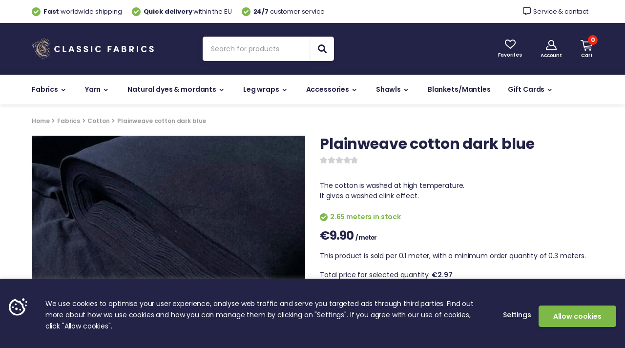

--- FILE ---
content_type: text/html; charset=UTF-8
request_url: https://classicfabrics.nl/product/plainweave-cotton-dark-blue/
body_size: 51529
content:
<!DOCTYPE html>
<html lang="en-US">
<head>
<meta charset="UTF-8">
<meta name="viewport" content="width=device-width, initial-scale=1">
<link rel="profile" href="https://gmpg.org/xfn/11">
<link rel="pingback" href="https://classicfabrics.nl/xmlrpc.php">

				<script>document.documentElement.className = document.documentElement.className + ' yes-js js_active js'</script>
			<meta name='robots' content='index, follow, max-image-preview:large, max-snippet:-1, max-video-preview:-1' />

	<!-- This site is optimized with the Yoast SEO plugin v26.7 - https://yoast.com/wordpress/plugins/seo/ -->
	<title>Plainweave cotton dark blue - Historical fabrics - Classic Fabrics</title>
	<meta name="description" content="Shop Plainweave cotton dark blue online ✓ Natural and authentic fabrics and textiles ✓ Fast world-wide shipping" />
	<link rel="canonical" href="https://classicfabrics.nl/product/plainweave-cotton-dark-blue/" />
	<meta property="og:locale" content="en_US" />
	<meta property="og:type" content="article" />
	<meta property="og:title" content="Plainweave cotton dark blue - Historical fabrics - Classic Fabrics" />
	<meta property="og:description" content="Shop Plainweave cotton dark blue online ✓ Natural and authentic fabrics and textiles ✓ Fast world-wide shipping" />
	<meta property="og:url" content="https://classicfabrics.nl/product/plainweave-cotton-dark-blue/" />
	<meta property="og:site_name" content="Classic Fabrics" />
	<meta property="article:publisher" content="https://www.facebook.com/classicfabrics.nl" />
	<meta property="article:modified_time" content="2025-10-14T15:29:58+00:00" />
	<meta property="og:image" content="https://classicfabrics.nl/static/media//plainweave-cotton-dark-blue-0.jpg" />
	<meta property="og:image:width" content="1200" />
	<meta property="og:image:height" content="1200" />
	<meta property="og:image:type" content="image/jpeg" />
	<meta name="twitter:card" content="summary_large_image" />
	<meta name="twitter:label1" content="Est. reading time" />
	<meta name="twitter:data1" content="1 minute" />
	<script type="application/ld+json" class="yoast-schema-graph">{"@context":"https://schema.org","@graph":[{"@type":"WebPage","@id":"https://classicfabrics.nl/product/plainweave-cotton-dark-blue/","url":"https://classicfabrics.nl/product/plainweave-cotton-dark-blue/","name":"Plainweave cotton dark blue - Historical fabrics - Classic Fabrics","isPartOf":{"@id":"https://classicfabrics.nl/#website"},"primaryImageOfPage":{"@id":"https://classicfabrics.nl/product/plainweave-cotton-dark-blue/#primaryimage"},"image":{"@id":"https://classicfabrics.nl/product/plainweave-cotton-dark-blue/#primaryimage"},"thumbnailUrl":"https://classicfabrics.nl/static/media//plainweave-cotton-dark-blue-0.jpg","datePublished":"2023-01-28T15:56:13+00:00","dateModified":"2025-10-14T15:29:58+00:00","description":"Shop Plainweave cotton dark blue online ✓ Natural and authentic fabrics and textiles ✓ Fast world-wide shipping","breadcrumb":{"@id":"https://classicfabrics.nl/product/plainweave-cotton-dark-blue/#breadcrumb"},"inLanguage":"en-US","potentialAction":[{"@type":"ReadAction","target":["https://classicfabrics.nl/product/plainweave-cotton-dark-blue/"]}]},{"@type":"ImageObject","inLanguage":"en-US","@id":"https://classicfabrics.nl/product/plainweave-cotton-dark-blue/#primaryimage","url":"https://classicfabrics.nl/static/media//plainweave-cotton-dark-blue-0.jpg","contentUrl":"https://classicfabrics.nl/static/media//plainweave-cotton-dark-blue-0.jpg","width":1200,"height":1200,"caption":"Plainweave cotton dark blue"},{"@type":"BreadcrumbList","@id":"https://classicfabrics.nl/product/plainweave-cotton-dark-blue/#breadcrumb","itemListElement":[{"@type":"ListItem","position":1,"name":"Home","item":"https://classicfabrics.nl/"},{"@type":"ListItem","position":2,"name":"Store","item":"https://classicfabrics.nl/store/"},{"@type":"ListItem","position":3,"name":"Plainweave cotton dark blue"}]},{"@type":"WebSite","@id":"https://classicfabrics.nl/#website","url":"https://classicfabrics.nl/","name":"Classic Fabrics","description":"Authentic fabrics of all era’s &amp; more","publisher":{"@id":"https://classicfabrics.nl/#organization"},"potentialAction":[{"@type":"SearchAction","target":{"@type":"EntryPoint","urlTemplate":"https://classicfabrics.nl/?s={search_term_string}"},"query-input":{"@type":"PropertyValueSpecification","valueRequired":true,"valueName":"search_term_string"}}],"inLanguage":"en-US"},{"@type":"Organization","@id":"https://classicfabrics.nl/#organization","name":"Classic Fabrics","url":"https://classicfabrics.nl/","logo":{"@type":"ImageObject","inLanguage":"en-US","@id":"https://classicfabrics.nl/#/schema/logo/image/","url":"https://classicfabrics.nl/static/media//chatlogo-cf.jpg","contentUrl":"https://classicfabrics.nl/static/media//chatlogo-cf.jpg","width":500,"height":500,"caption":"Classic Fabrics"},"image":{"@id":"https://classicfabrics.nl/#/schema/logo/image/"},"sameAs":["https://www.facebook.com/classicfabrics.nl","https://www.instagram.com/classicfabrics.nl/"]}]}</script>
	<!-- / Yoast SEO plugin. -->


<link rel='dns-prefetch' href='//www.google.com' />
<link rel='dns-prefetch' href='//cdn.chatway.app' />
<link rel='dns-prefetch' href='//capi-automation.s3.us-east-2.amazonaws.com' />
<link rel='dns-prefetch' href='//fonts.googleapis.com' />
<link rel='dns-prefetch' href='//www.googletagmanager.com' />
<link rel='preconnect' href='https://fonts.gstatic.com' crossorigin />
<link rel="alternate" type="application/rss+xml" title="Classic Fabrics &raquo; Feed" href="https://classicfabrics.nl/feed/" />
<link rel="alternate" type="application/rss+xml" title="Classic Fabrics &raquo; Comments Feed" href="https://classicfabrics.nl/comments/feed/" />
<link rel="alternate" title="oEmbed (JSON)" type="application/json+oembed" href="https://classicfabrics.nl/wp-json/oembed/1.0/embed?url=https%3A%2F%2Fclassicfabrics.nl%2Fproduct%2Fplainweave-cotton-dark-blue%2F" />
<link rel="alternate" title="oEmbed (XML)" type="text/xml+oembed" href="https://classicfabrics.nl/wp-json/oembed/1.0/embed?url=https%3A%2F%2Fclassicfabrics.nl%2Fproduct%2Fplainweave-cotton-dark-blue%2F&#038;format=xml" />
<style id='wp-img-auto-sizes-contain-inline-css' type='text/css'>
img:is([sizes=auto i],[sizes^="auto," i]){contain-intrinsic-size:3000px 1500px}
/*# sourceURL=wp-img-auto-sizes-contain-inline-css */
</style>
<style id='wp-emoji-styles-inline-css' type='text/css'>

	img.wp-smiley, img.emoji {
		display: inline !important;
		border: none !important;
		box-shadow: none !important;
		height: 1em !important;
		width: 1em !important;
		margin: 0 0.07em !important;
		vertical-align: -0.1em !important;
		background: none !important;
		padding: 0 !important;
	}
/*# sourceURL=wp-emoji-styles-inline-css */
</style>
<link rel='stylesheet' id='wp-block-library-css' href='https://classicfabrics.nl/wp-includes/css/dist/block-library/style.min.css?ver=7966eb6d8ed56c7cfb58661a2de3130f' type='text/css' media='all' />
<link rel='stylesheet' id='wc-blocks-style-css' href='https://classicfabrics.nl/wp-content/plugins/woocommerce/assets/client/blocks/wc-blocks.css?ver=wc-10.4.3' type='text/css' media='all' />
<link rel='stylesheet' id='jquery-selectBox-css' href='https://classicfabrics.nl/wp-content/plugins/yith-woocommerce-wishlist/assets/css/jquery.selectBox.css?ver=1.2.0' type='text/css' media='all' />
<link rel='stylesheet' id='woocommerce_prettyPhoto_css-css' href='//classicfabrics.nl/wp-content/plugins/woocommerce/assets/css/prettyPhoto.css?ver=3.1.6' type='text/css' media='all' />
<link rel='stylesheet' id='yith-wcwl-main-css' href='https://classicfabrics.nl/wp-content/plugins/yith-woocommerce-wishlist/assets/css/style.css?ver=4.11.0' type='text/css' media='all' />
<style id='yith-wcwl-main-inline-css' type='text/css'>
 :root { --add-to-wishlist-icon-color: rgb(204,204,204); --added-to-wishlist-icon-color: #000000; --color-add-to-wishlist-background: #333333; --color-add-to-wishlist-text: #FFFFFF; --color-add-to-wishlist-border: #333333; --color-add-to-wishlist-background-hover: #333333; --color-add-to-wishlist-text-hover: #FFFFFF; --color-add-to-wishlist-border-hover: #333333; --rounded-corners-radius: 16px; --color-add-to-cart-background: #333333; --color-add-to-cart-text: #FFFFFF; --color-add-to-cart-border: #333333; --color-add-to-cart-background-hover: #4F4F4F; --color-add-to-cart-text-hover: #FFFFFF; --color-add-to-cart-border-hover: #4F4F4F; --add-to-cart-rounded-corners-radius: 16px; --color-button-style-1-background: #333333; --color-button-style-1-text: #FFFFFF; --color-button-style-1-border: #333333; --color-button-style-1-background-hover: #4F4F4F; --color-button-style-1-text-hover: #FFFFFF; --color-button-style-1-border-hover: #4F4F4F; --color-button-style-2-background: #333333; --color-button-style-2-text: #FFFFFF; --color-button-style-2-border: #333333; --color-button-style-2-background-hover: #4F4F4F; --color-button-style-2-text-hover: #FFFFFF; --color-button-style-2-border-hover: #4F4F4F; --color-wishlist-table-background: #FFFFFF; --color-wishlist-table-text: #6d6c6c; --color-wishlist-table-border: #FFFFFF; --color-headers-background: #F4F4F4; --color-share-button-color: #FFFFFF; --color-share-button-color-hover: #FFFFFF; --color-fb-button-background: #39599E; --color-fb-button-background-hover: #595A5A; --color-tw-button-background: #45AFE2; --color-tw-button-background-hover: #595A5A; --color-pr-button-background: #AB2E31; --color-pr-button-background-hover: #595A5A; --color-em-button-background: #FBB102; --color-em-button-background-hover: #595A5A; --color-wa-button-background: #00A901; --color-wa-button-background-hover: #595A5A; --feedback-duration: 3s } 
 :root { --add-to-wishlist-icon-color: rgb(204,204,204); --added-to-wishlist-icon-color: #000000; --color-add-to-wishlist-background: #333333; --color-add-to-wishlist-text: #FFFFFF; --color-add-to-wishlist-border: #333333; --color-add-to-wishlist-background-hover: #333333; --color-add-to-wishlist-text-hover: #FFFFFF; --color-add-to-wishlist-border-hover: #333333; --rounded-corners-radius: 16px; --color-add-to-cart-background: #333333; --color-add-to-cart-text: #FFFFFF; --color-add-to-cart-border: #333333; --color-add-to-cart-background-hover: #4F4F4F; --color-add-to-cart-text-hover: #FFFFFF; --color-add-to-cart-border-hover: #4F4F4F; --add-to-cart-rounded-corners-radius: 16px; --color-button-style-1-background: #333333; --color-button-style-1-text: #FFFFFF; --color-button-style-1-border: #333333; --color-button-style-1-background-hover: #4F4F4F; --color-button-style-1-text-hover: #FFFFFF; --color-button-style-1-border-hover: #4F4F4F; --color-button-style-2-background: #333333; --color-button-style-2-text: #FFFFFF; --color-button-style-2-border: #333333; --color-button-style-2-background-hover: #4F4F4F; --color-button-style-2-text-hover: #FFFFFF; --color-button-style-2-border-hover: #4F4F4F; --color-wishlist-table-background: #FFFFFF; --color-wishlist-table-text: #6d6c6c; --color-wishlist-table-border: #FFFFFF; --color-headers-background: #F4F4F4; --color-share-button-color: #FFFFFF; --color-share-button-color-hover: #FFFFFF; --color-fb-button-background: #39599E; --color-fb-button-background-hover: #595A5A; --color-tw-button-background: #45AFE2; --color-tw-button-background-hover: #595A5A; --color-pr-button-background: #AB2E31; --color-pr-button-background-hover: #595A5A; --color-em-button-background: #FBB102; --color-em-button-background-hover: #595A5A; --color-wa-button-background: #00A901; --color-wa-button-background-hover: #595A5A; --feedback-duration: 3s } 
 :root { --add-to-wishlist-icon-color: rgb(204,204,204); --added-to-wishlist-icon-color: #000000; --color-add-to-wishlist-background: #333333; --color-add-to-wishlist-text: #FFFFFF; --color-add-to-wishlist-border: #333333; --color-add-to-wishlist-background-hover: #333333; --color-add-to-wishlist-text-hover: #FFFFFF; --color-add-to-wishlist-border-hover: #333333; --rounded-corners-radius: 16px; --color-add-to-cart-background: #333333; --color-add-to-cart-text: #FFFFFF; --color-add-to-cart-border: #333333; --color-add-to-cart-background-hover: #4F4F4F; --color-add-to-cart-text-hover: #FFFFFF; --color-add-to-cart-border-hover: #4F4F4F; --add-to-cart-rounded-corners-radius: 16px; --color-button-style-1-background: #333333; --color-button-style-1-text: #FFFFFF; --color-button-style-1-border: #333333; --color-button-style-1-background-hover: #4F4F4F; --color-button-style-1-text-hover: #FFFFFF; --color-button-style-1-border-hover: #4F4F4F; --color-button-style-2-background: #333333; --color-button-style-2-text: #FFFFFF; --color-button-style-2-border: #333333; --color-button-style-2-background-hover: #4F4F4F; --color-button-style-2-text-hover: #FFFFFF; --color-button-style-2-border-hover: #4F4F4F; --color-wishlist-table-background: #FFFFFF; --color-wishlist-table-text: #6d6c6c; --color-wishlist-table-border: #FFFFFF; --color-headers-background: #F4F4F4; --color-share-button-color: #FFFFFF; --color-share-button-color-hover: #FFFFFF; --color-fb-button-background: #39599E; --color-fb-button-background-hover: #595A5A; --color-tw-button-background: #45AFE2; --color-tw-button-background-hover: #595A5A; --color-pr-button-background: #AB2E31; --color-pr-button-background-hover: #595A5A; --color-em-button-background: #FBB102; --color-em-button-background-hover: #595A5A; --color-wa-button-background: #00A901; --color-wa-button-background-hover: #595A5A; --feedback-duration: 3s } 
 :root { --add-to-wishlist-icon-color: rgb(204,204,204); --added-to-wishlist-icon-color: #000000; --color-add-to-wishlist-background: #333333; --color-add-to-wishlist-text: #FFFFFF; --color-add-to-wishlist-border: #333333; --color-add-to-wishlist-background-hover: #333333; --color-add-to-wishlist-text-hover: #FFFFFF; --color-add-to-wishlist-border-hover: #333333; --rounded-corners-radius: 16px; --color-add-to-cart-background: #333333; --color-add-to-cart-text: #FFFFFF; --color-add-to-cart-border: #333333; --color-add-to-cart-background-hover: #4F4F4F; --color-add-to-cart-text-hover: #FFFFFF; --color-add-to-cart-border-hover: #4F4F4F; --add-to-cart-rounded-corners-radius: 16px; --color-button-style-1-background: #333333; --color-button-style-1-text: #FFFFFF; --color-button-style-1-border: #333333; --color-button-style-1-background-hover: #4F4F4F; --color-button-style-1-text-hover: #FFFFFF; --color-button-style-1-border-hover: #4F4F4F; --color-button-style-2-background: #333333; --color-button-style-2-text: #FFFFFF; --color-button-style-2-border: #333333; --color-button-style-2-background-hover: #4F4F4F; --color-button-style-2-text-hover: #FFFFFF; --color-button-style-2-border-hover: #4F4F4F; --color-wishlist-table-background: #FFFFFF; --color-wishlist-table-text: #6d6c6c; --color-wishlist-table-border: #FFFFFF; --color-headers-background: #F4F4F4; --color-share-button-color: #FFFFFF; --color-share-button-color-hover: #FFFFFF; --color-fb-button-background: #39599E; --color-fb-button-background-hover: #595A5A; --color-tw-button-background: #45AFE2; --color-tw-button-background-hover: #595A5A; --color-pr-button-background: #AB2E31; --color-pr-button-background-hover: #595A5A; --color-em-button-background: #FBB102; --color-em-button-background-hover: #595A5A; --color-wa-button-background: #00A901; --color-wa-button-background-hover: #595A5A; --feedback-duration: 3s } 
 :root { --add-to-wishlist-icon-color: rgb(204,204,204); --added-to-wishlist-icon-color: #000000; --color-add-to-wishlist-background: #333333; --color-add-to-wishlist-text: #FFFFFF; --color-add-to-wishlist-border: #333333; --color-add-to-wishlist-background-hover: #333333; --color-add-to-wishlist-text-hover: #FFFFFF; --color-add-to-wishlist-border-hover: #333333; --rounded-corners-radius: 16px; --color-add-to-cart-background: #333333; --color-add-to-cart-text: #FFFFFF; --color-add-to-cart-border: #333333; --color-add-to-cart-background-hover: #4F4F4F; --color-add-to-cart-text-hover: #FFFFFF; --color-add-to-cart-border-hover: #4F4F4F; --add-to-cart-rounded-corners-radius: 16px; --color-button-style-1-background: #333333; --color-button-style-1-text: #FFFFFF; --color-button-style-1-border: #333333; --color-button-style-1-background-hover: #4F4F4F; --color-button-style-1-text-hover: #FFFFFF; --color-button-style-1-border-hover: #4F4F4F; --color-button-style-2-background: #333333; --color-button-style-2-text: #FFFFFF; --color-button-style-2-border: #333333; --color-button-style-2-background-hover: #4F4F4F; --color-button-style-2-text-hover: #FFFFFF; --color-button-style-2-border-hover: #4F4F4F; --color-wishlist-table-background: #FFFFFF; --color-wishlist-table-text: #6d6c6c; --color-wishlist-table-border: #FFFFFF; --color-headers-background: #F4F4F4; --color-share-button-color: #FFFFFF; --color-share-button-color-hover: #FFFFFF; --color-fb-button-background: #39599E; --color-fb-button-background-hover: #595A5A; --color-tw-button-background: #45AFE2; --color-tw-button-background-hover: #595A5A; --color-pr-button-background: #AB2E31; --color-pr-button-background-hover: #595A5A; --color-em-button-background: #FBB102; --color-em-button-background-hover: #595A5A; --color-wa-button-background: #00A901; --color-wa-button-background-hover: #595A5A; --feedback-duration: 3s } 
 :root { --add-to-wishlist-icon-color: rgb(204,204,204); --added-to-wishlist-icon-color: #000000; --color-add-to-wishlist-background: #333333; --color-add-to-wishlist-text: #FFFFFF; --color-add-to-wishlist-border: #333333; --color-add-to-wishlist-background-hover: #333333; --color-add-to-wishlist-text-hover: #FFFFFF; --color-add-to-wishlist-border-hover: #333333; --rounded-corners-radius: 16px; --color-add-to-cart-background: #333333; --color-add-to-cart-text: #FFFFFF; --color-add-to-cart-border: #333333; --color-add-to-cart-background-hover: #4F4F4F; --color-add-to-cart-text-hover: #FFFFFF; --color-add-to-cart-border-hover: #4F4F4F; --add-to-cart-rounded-corners-radius: 16px; --color-button-style-1-background: #333333; --color-button-style-1-text: #FFFFFF; --color-button-style-1-border: #333333; --color-button-style-1-background-hover: #4F4F4F; --color-button-style-1-text-hover: #FFFFFF; --color-button-style-1-border-hover: #4F4F4F; --color-button-style-2-background: #333333; --color-button-style-2-text: #FFFFFF; --color-button-style-2-border: #333333; --color-button-style-2-background-hover: #4F4F4F; --color-button-style-2-text-hover: #FFFFFF; --color-button-style-2-border-hover: #4F4F4F; --color-wishlist-table-background: #FFFFFF; --color-wishlist-table-text: #6d6c6c; --color-wishlist-table-border: #FFFFFF; --color-headers-background: #F4F4F4; --color-share-button-color: #FFFFFF; --color-share-button-color-hover: #FFFFFF; --color-fb-button-background: #39599E; --color-fb-button-background-hover: #595A5A; --color-tw-button-background: #45AFE2; --color-tw-button-background-hover: #595A5A; --color-pr-button-background: #AB2E31; --color-pr-button-background-hover: #595A5A; --color-em-button-background: #FBB102; --color-em-button-background-hover: #595A5A; --color-wa-button-background: #00A901; --color-wa-button-background-hover: #595A5A; --feedback-duration: 3s } 
 :root { --add-to-wishlist-icon-color: rgb(204,204,204); --added-to-wishlist-icon-color: #000000; --color-add-to-wishlist-background: #333333; --color-add-to-wishlist-text: #FFFFFF; --color-add-to-wishlist-border: #333333; --color-add-to-wishlist-background-hover: #333333; --color-add-to-wishlist-text-hover: #FFFFFF; --color-add-to-wishlist-border-hover: #333333; --rounded-corners-radius: 16px; --color-add-to-cart-background: #333333; --color-add-to-cart-text: #FFFFFF; --color-add-to-cart-border: #333333; --color-add-to-cart-background-hover: #4F4F4F; --color-add-to-cart-text-hover: #FFFFFF; --color-add-to-cart-border-hover: #4F4F4F; --add-to-cart-rounded-corners-radius: 16px; --color-button-style-1-background: #333333; --color-button-style-1-text: #FFFFFF; --color-button-style-1-border: #333333; --color-button-style-1-background-hover: #4F4F4F; --color-button-style-1-text-hover: #FFFFFF; --color-button-style-1-border-hover: #4F4F4F; --color-button-style-2-background: #333333; --color-button-style-2-text: #FFFFFF; --color-button-style-2-border: #333333; --color-button-style-2-background-hover: #4F4F4F; --color-button-style-2-text-hover: #FFFFFF; --color-button-style-2-border-hover: #4F4F4F; --color-wishlist-table-background: #FFFFFF; --color-wishlist-table-text: #6d6c6c; --color-wishlist-table-border: #FFFFFF; --color-headers-background: #F4F4F4; --color-share-button-color: #FFFFFF; --color-share-button-color-hover: #FFFFFF; --color-fb-button-background: #39599E; --color-fb-button-background-hover: #595A5A; --color-tw-button-background: #45AFE2; --color-tw-button-background-hover: #595A5A; --color-pr-button-background: #AB2E31; --color-pr-button-background-hover: #595A5A; --color-em-button-background: #FBB102; --color-em-button-background-hover: #595A5A; --color-wa-button-background: #00A901; --color-wa-button-background-hover: #595A5A; --feedback-duration: 3s } 
 :root { --add-to-wishlist-icon-color: rgb(204,204,204); --added-to-wishlist-icon-color: #000000; --color-add-to-wishlist-background: #333333; --color-add-to-wishlist-text: #FFFFFF; --color-add-to-wishlist-border: #333333; --color-add-to-wishlist-background-hover: #333333; --color-add-to-wishlist-text-hover: #FFFFFF; --color-add-to-wishlist-border-hover: #333333; --rounded-corners-radius: 16px; --color-add-to-cart-background: #333333; --color-add-to-cart-text: #FFFFFF; --color-add-to-cart-border: #333333; --color-add-to-cart-background-hover: #4F4F4F; --color-add-to-cart-text-hover: #FFFFFF; --color-add-to-cart-border-hover: #4F4F4F; --add-to-cart-rounded-corners-radius: 16px; --color-button-style-1-background: #333333; --color-button-style-1-text: #FFFFFF; --color-button-style-1-border: #333333; --color-button-style-1-background-hover: #4F4F4F; --color-button-style-1-text-hover: #FFFFFF; --color-button-style-1-border-hover: #4F4F4F; --color-button-style-2-background: #333333; --color-button-style-2-text: #FFFFFF; --color-button-style-2-border: #333333; --color-button-style-2-background-hover: #4F4F4F; --color-button-style-2-text-hover: #FFFFFF; --color-button-style-2-border-hover: #4F4F4F; --color-wishlist-table-background: #FFFFFF; --color-wishlist-table-text: #6d6c6c; --color-wishlist-table-border: #FFFFFF; --color-headers-background: #F4F4F4; --color-share-button-color: #FFFFFF; --color-share-button-color-hover: #FFFFFF; --color-fb-button-background: #39599E; --color-fb-button-background-hover: #595A5A; --color-tw-button-background: #45AFE2; --color-tw-button-background-hover: #595A5A; --color-pr-button-background: #AB2E31; --color-pr-button-background-hover: #595A5A; --color-em-button-background: #FBB102; --color-em-button-background-hover: #595A5A; --color-wa-button-background: #00A901; --color-wa-button-background-hover: #595A5A; --feedback-duration: 3s } 
 :root { --add-to-wishlist-icon-color: rgb(204,204,204); --added-to-wishlist-icon-color: #000000; --color-add-to-wishlist-background: #333333; --color-add-to-wishlist-text: #FFFFFF; --color-add-to-wishlist-border: #333333; --color-add-to-wishlist-background-hover: #333333; --color-add-to-wishlist-text-hover: #FFFFFF; --color-add-to-wishlist-border-hover: #333333; --rounded-corners-radius: 16px; --color-add-to-cart-background: #333333; --color-add-to-cart-text: #FFFFFF; --color-add-to-cart-border: #333333; --color-add-to-cart-background-hover: #4F4F4F; --color-add-to-cart-text-hover: #FFFFFF; --color-add-to-cart-border-hover: #4F4F4F; --add-to-cart-rounded-corners-radius: 16px; --color-button-style-1-background: #333333; --color-button-style-1-text: #FFFFFF; --color-button-style-1-border: #333333; --color-button-style-1-background-hover: #4F4F4F; --color-button-style-1-text-hover: #FFFFFF; --color-button-style-1-border-hover: #4F4F4F; --color-button-style-2-background: #333333; --color-button-style-2-text: #FFFFFF; --color-button-style-2-border: #333333; --color-button-style-2-background-hover: #4F4F4F; --color-button-style-2-text-hover: #FFFFFF; --color-button-style-2-border-hover: #4F4F4F; --color-wishlist-table-background: #FFFFFF; --color-wishlist-table-text: #6d6c6c; --color-wishlist-table-border: #FFFFFF; --color-headers-background: #F4F4F4; --color-share-button-color: #FFFFFF; --color-share-button-color-hover: #FFFFFF; --color-fb-button-background: #39599E; --color-fb-button-background-hover: #595A5A; --color-tw-button-background: #45AFE2; --color-tw-button-background-hover: #595A5A; --color-pr-button-background: #AB2E31; --color-pr-button-background-hover: #595A5A; --color-em-button-background: #FBB102; --color-em-button-background-hover: #595A5A; --color-wa-button-background: #00A901; --color-wa-button-background-hover: #595A5A; --feedback-duration: 3s } 
 :root { --add-to-wishlist-icon-color: rgb(204,204,204); --added-to-wishlist-icon-color: #000000; --color-add-to-wishlist-background: #333333; --color-add-to-wishlist-text: #FFFFFF; --color-add-to-wishlist-border: #333333; --color-add-to-wishlist-background-hover: #333333; --color-add-to-wishlist-text-hover: #FFFFFF; --color-add-to-wishlist-border-hover: #333333; --rounded-corners-radius: 16px; --color-add-to-cart-background: #333333; --color-add-to-cart-text: #FFFFFF; --color-add-to-cart-border: #333333; --color-add-to-cart-background-hover: #4F4F4F; --color-add-to-cart-text-hover: #FFFFFF; --color-add-to-cart-border-hover: #4F4F4F; --add-to-cart-rounded-corners-radius: 16px; --color-button-style-1-background: #333333; --color-button-style-1-text: #FFFFFF; --color-button-style-1-border: #333333; --color-button-style-1-background-hover: #4F4F4F; --color-button-style-1-text-hover: #FFFFFF; --color-button-style-1-border-hover: #4F4F4F; --color-button-style-2-background: #333333; --color-button-style-2-text: #FFFFFF; --color-button-style-2-border: #333333; --color-button-style-2-background-hover: #4F4F4F; --color-button-style-2-text-hover: #FFFFFF; --color-button-style-2-border-hover: #4F4F4F; --color-wishlist-table-background: #FFFFFF; --color-wishlist-table-text: #6d6c6c; --color-wishlist-table-border: #FFFFFF; --color-headers-background: #F4F4F4; --color-share-button-color: #FFFFFF; --color-share-button-color-hover: #FFFFFF; --color-fb-button-background: #39599E; --color-fb-button-background-hover: #595A5A; --color-tw-button-background: #45AFE2; --color-tw-button-background-hover: #595A5A; --color-pr-button-background: #AB2E31; --color-pr-button-background-hover: #595A5A; --color-em-button-background: #FBB102; --color-em-button-background-hover: #595A5A; --color-wa-button-background: #00A901; --color-wa-button-background-hover: #595A5A; --feedback-duration: 3s } 
 :root { --add-to-wishlist-icon-color: rgb(204,204,204); --added-to-wishlist-icon-color: #000000; --color-add-to-wishlist-background: #333333; --color-add-to-wishlist-text: #FFFFFF; --color-add-to-wishlist-border: #333333; --color-add-to-wishlist-background-hover: #333333; --color-add-to-wishlist-text-hover: #FFFFFF; --color-add-to-wishlist-border-hover: #333333; --rounded-corners-radius: 16px; --color-add-to-cart-background: #333333; --color-add-to-cart-text: #FFFFFF; --color-add-to-cart-border: #333333; --color-add-to-cart-background-hover: #4F4F4F; --color-add-to-cart-text-hover: #FFFFFF; --color-add-to-cart-border-hover: #4F4F4F; --add-to-cart-rounded-corners-radius: 16px; --color-button-style-1-background: #333333; --color-button-style-1-text: #FFFFFF; --color-button-style-1-border: #333333; --color-button-style-1-background-hover: #4F4F4F; --color-button-style-1-text-hover: #FFFFFF; --color-button-style-1-border-hover: #4F4F4F; --color-button-style-2-background: #333333; --color-button-style-2-text: #FFFFFF; --color-button-style-2-border: #333333; --color-button-style-2-background-hover: #4F4F4F; --color-button-style-2-text-hover: #FFFFFF; --color-button-style-2-border-hover: #4F4F4F; --color-wishlist-table-background: #FFFFFF; --color-wishlist-table-text: #6d6c6c; --color-wishlist-table-border: #FFFFFF; --color-headers-background: #F4F4F4; --color-share-button-color: #FFFFFF; --color-share-button-color-hover: #FFFFFF; --color-fb-button-background: #39599E; --color-fb-button-background-hover: #595A5A; --color-tw-button-background: #45AFE2; --color-tw-button-background-hover: #595A5A; --color-pr-button-background: #AB2E31; --color-pr-button-background-hover: #595A5A; --color-em-button-background: #FBB102; --color-em-button-background-hover: #595A5A; --color-wa-button-background: #00A901; --color-wa-button-background-hover: #595A5A; --feedback-duration: 3s } 
 :root { --add-to-wishlist-icon-color: rgb(204,204,204); --added-to-wishlist-icon-color: #000000; --color-add-to-wishlist-background: #333333; --color-add-to-wishlist-text: #FFFFFF; --color-add-to-wishlist-border: #333333; --color-add-to-wishlist-background-hover: #333333; --color-add-to-wishlist-text-hover: #FFFFFF; --color-add-to-wishlist-border-hover: #333333; --rounded-corners-radius: 16px; --color-add-to-cart-background: #333333; --color-add-to-cart-text: #FFFFFF; --color-add-to-cart-border: #333333; --color-add-to-cart-background-hover: #4F4F4F; --color-add-to-cart-text-hover: #FFFFFF; --color-add-to-cart-border-hover: #4F4F4F; --add-to-cart-rounded-corners-radius: 16px; --color-button-style-1-background: #333333; --color-button-style-1-text: #FFFFFF; --color-button-style-1-border: #333333; --color-button-style-1-background-hover: #4F4F4F; --color-button-style-1-text-hover: #FFFFFF; --color-button-style-1-border-hover: #4F4F4F; --color-button-style-2-background: #333333; --color-button-style-2-text: #FFFFFF; --color-button-style-2-border: #333333; --color-button-style-2-background-hover: #4F4F4F; --color-button-style-2-text-hover: #FFFFFF; --color-button-style-2-border-hover: #4F4F4F; --color-wishlist-table-background: #FFFFFF; --color-wishlist-table-text: #6d6c6c; --color-wishlist-table-border: #FFFFFF; --color-headers-background: #F4F4F4; --color-share-button-color: #FFFFFF; --color-share-button-color-hover: #FFFFFF; --color-fb-button-background: #39599E; --color-fb-button-background-hover: #595A5A; --color-tw-button-background: #45AFE2; --color-tw-button-background-hover: #595A5A; --color-pr-button-background: #AB2E31; --color-pr-button-background-hover: #595A5A; --color-em-button-background: #FBB102; --color-em-button-background-hover: #595A5A; --color-wa-button-background: #00A901; --color-wa-button-background-hover: #595A5A; --feedback-duration: 3s } 
 :root { --add-to-wishlist-icon-color: rgb(204,204,204); --added-to-wishlist-icon-color: #000000; --color-add-to-wishlist-background: #333333; --color-add-to-wishlist-text: #FFFFFF; --color-add-to-wishlist-border: #333333; --color-add-to-wishlist-background-hover: #333333; --color-add-to-wishlist-text-hover: #FFFFFF; --color-add-to-wishlist-border-hover: #333333; --rounded-corners-radius: 16px; --color-add-to-cart-background: #333333; --color-add-to-cart-text: #FFFFFF; --color-add-to-cart-border: #333333; --color-add-to-cart-background-hover: #4F4F4F; --color-add-to-cart-text-hover: #FFFFFF; --color-add-to-cart-border-hover: #4F4F4F; --add-to-cart-rounded-corners-radius: 16px; --color-button-style-1-background: #333333; --color-button-style-1-text: #FFFFFF; --color-button-style-1-border: #333333; --color-button-style-1-background-hover: #4F4F4F; --color-button-style-1-text-hover: #FFFFFF; --color-button-style-1-border-hover: #4F4F4F; --color-button-style-2-background: #333333; --color-button-style-2-text: #FFFFFF; --color-button-style-2-border: #333333; --color-button-style-2-background-hover: #4F4F4F; --color-button-style-2-text-hover: #FFFFFF; --color-button-style-2-border-hover: #4F4F4F; --color-wishlist-table-background: #FFFFFF; --color-wishlist-table-text: #6d6c6c; --color-wishlist-table-border: #FFFFFF; --color-headers-background: #F4F4F4; --color-share-button-color: #FFFFFF; --color-share-button-color-hover: #FFFFFF; --color-fb-button-background: #39599E; --color-fb-button-background-hover: #595A5A; --color-tw-button-background: #45AFE2; --color-tw-button-background-hover: #595A5A; --color-pr-button-background: #AB2E31; --color-pr-button-background-hover: #595A5A; --color-em-button-background: #FBB102; --color-em-button-background-hover: #595A5A; --color-wa-button-background: #00A901; --color-wa-button-background-hover: #595A5A; --feedback-duration: 3s } 
/*# sourceURL=yith-wcwl-main-inline-css */
</style>
<style id='global-styles-inline-css' type='text/css'>
:root{--wp--preset--aspect-ratio--square: 1;--wp--preset--aspect-ratio--4-3: 4/3;--wp--preset--aspect-ratio--3-4: 3/4;--wp--preset--aspect-ratio--3-2: 3/2;--wp--preset--aspect-ratio--2-3: 2/3;--wp--preset--aspect-ratio--16-9: 16/9;--wp--preset--aspect-ratio--9-16: 9/16;--wp--preset--color--black: #000000;--wp--preset--color--cyan-bluish-gray: #abb8c3;--wp--preset--color--white: #ffffff;--wp--preset--color--pale-pink: #f78da7;--wp--preset--color--vivid-red: #cf2e2e;--wp--preset--color--luminous-vivid-orange: #ff6900;--wp--preset--color--luminous-vivid-amber: #fcb900;--wp--preset--color--light-green-cyan: #7bdcb5;--wp--preset--color--vivid-green-cyan: #00d084;--wp--preset--color--pale-cyan-blue: #8ed1fc;--wp--preset--color--vivid-cyan-blue: #0693e3;--wp--preset--color--vivid-purple: #9b51e0;--wp--preset--gradient--vivid-cyan-blue-to-vivid-purple: linear-gradient(135deg,rgb(6,147,227) 0%,rgb(155,81,224) 100%);--wp--preset--gradient--light-green-cyan-to-vivid-green-cyan: linear-gradient(135deg,rgb(122,220,180) 0%,rgb(0,208,130) 100%);--wp--preset--gradient--luminous-vivid-amber-to-luminous-vivid-orange: linear-gradient(135deg,rgb(252,185,0) 0%,rgb(255,105,0) 100%);--wp--preset--gradient--luminous-vivid-orange-to-vivid-red: linear-gradient(135deg,rgb(255,105,0) 0%,rgb(207,46,46) 100%);--wp--preset--gradient--very-light-gray-to-cyan-bluish-gray: linear-gradient(135deg,rgb(238,238,238) 0%,rgb(169,184,195) 100%);--wp--preset--gradient--cool-to-warm-spectrum: linear-gradient(135deg,rgb(74,234,220) 0%,rgb(151,120,209) 20%,rgb(207,42,186) 40%,rgb(238,44,130) 60%,rgb(251,105,98) 80%,rgb(254,248,76) 100%);--wp--preset--gradient--blush-light-purple: linear-gradient(135deg,rgb(255,206,236) 0%,rgb(152,150,240) 100%);--wp--preset--gradient--blush-bordeaux: linear-gradient(135deg,rgb(254,205,165) 0%,rgb(254,45,45) 50%,rgb(107,0,62) 100%);--wp--preset--gradient--luminous-dusk: linear-gradient(135deg,rgb(255,203,112) 0%,rgb(199,81,192) 50%,rgb(65,88,208) 100%);--wp--preset--gradient--pale-ocean: linear-gradient(135deg,rgb(255,245,203) 0%,rgb(182,227,212) 50%,rgb(51,167,181) 100%);--wp--preset--gradient--electric-grass: linear-gradient(135deg,rgb(202,248,128) 0%,rgb(113,206,126) 100%);--wp--preset--gradient--midnight: linear-gradient(135deg,rgb(2,3,129) 0%,rgb(40,116,252) 100%);--wp--preset--font-size--small: 13px;--wp--preset--font-size--medium: 20px;--wp--preset--font-size--large: 36px;--wp--preset--font-size--x-large: 42px;--wp--preset--spacing--20: 0.44rem;--wp--preset--spacing--30: 0.67rem;--wp--preset--spacing--40: 1rem;--wp--preset--spacing--50: 1.5rem;--wp--preset--spacing--60: 2.25rem;--wp--preset--spacing--70: 3.38rem;--wp--preset--spacing--80: 5.06rem;--wp--preset--shadow--natural: 6px 6px 9px rgba(0, 0, 0, 0.2);--wp--preset--shadow--deep: 12px 12px 50px rgba(0, 0, 0, 0.4);--wp--preset--shadow--sharp: 6px 6px 0px rgba(0, 0, 0, 0.2);--wp--preset--shadow--outlined: 6px 6px 0px -3px rgb(255, 255, 255), 6px 6px rgb(0, 0, 0);--wp--preset--shadow--crisp: 6px 6px 0px rgb(0, 0, 0);}:where(.is-layout-flex){gap: 0.5em;}:where(.is-layout-grid){gap: 0.5em;}body .is-layout-flex{display: flex;}.is-layout-flex{flex-wrap: wrap;align-items: center;}.is-layout-flex > :is(*, div){margin: 0;}body .is-layout-grid{display: grid;}.is-layout-grid > :is(*, div){margin: 0;}:where(.wp-block-columns.is-layout-flex){gap: 2em;}:where(.wp-block-columns.is-layout-grid){gap: 2em;}:where(.wp-block-post-template.is-layout-flex){gap: 1.25em;}:where(.wp-block-post-template.is-layout-grid){gap: 1.25em;}.has-black-color{color: var(--wp--preset--color--black) !important;}.has-cyan-bluish-gray-color{color: var(--wp--preset--color--cyan-bluish-gray) !important;}.has-white-color{color: var(--wp--preset--color--white) !important;}.has-pale-pink-color{color: var(--wp--preset--color--pale-pink) !important;}.has-vivid-red-color{color: var(--wp--preset--color--vivid-red) !important;}.has-luminous-vivid-orange-color{color: var(--wp--preset--color--luminous-vivid-orange) !important;}.has-luminous-vivid-amber-color{color: var(--wp--preset--color--luminous-vivid-amber) !important;}.has-light-green-cyan-color{color: var(--wp--preset--color--light-green-cyan) !important;}.has-vivid-green-cyan-color{color: var(--wp--preset--color--vivid-green-cyan) !important;}.has-pale-cyan-blue-color{color: var(--wp--preset--color--pale-cyan-blue) !important;}.has-vivid-cyan-blue-color{color: var(--wp--preset--color--vivid-cyan-blue) !important;}.has-vivid-purple-color{color: var(--wp--preset--color--vivid-purple) !important;}.has-black-background-color{background-color: var(--wp--preset--color--black) !important;}.has-cyan-bluish-gray-background-color{background-color: var(--wp--preset--color--cyan-bluish-gray) !important;}.has-white-background-color{background-color: var(--wp--preset--color--white) !important;}.has-pale-pink-background-color{background-color: var(--wp--preset--color--pale-pink) !important;}.has-vivid-red-background-color{background-color: var(--wp--preset--color--vivid-red) !important;}.has-luminous-vivid-orange-background-color{background-color: var(--wp--preset--color--luminous-vivid-orange) !important;}.has-luminous-vivid-amber-background-color{background-color: var(--wp--preset--color--luminous-vivid-amber) !important;}.has-light-green-cyan-background-color{background-color: var(--wp--preset--color--light-green-cyan) !important;}.has-vivid-green-cyan-background-color{background-color: var(--wp--preset--color--vivid-green-cyan) !important;}.has-pale-cyan-blue-background-color{background-color: var(--wp--preset--color--pale-cyan-blue) !important;}.has-vivid-cyan-blue-background-color{background-color: var(--wp--preset--color--vivid-cyan-blue) !important;}.has-vivid-purple-background-color{background-color: var(--wp--preset--color--vivid-purple) !important;}.has-black-border-color{border-color: var(--wp--preset--color--black) !important;}.has-cyan-bluish-gray-border-color{border-color: var(--wp--preset--color--cyan-bluish-gray) !important;}.has-white-border-color{border-color: var(--wp--preset--color--white) !important;}.has-pale-pink-border-color{border-color: var(--wp--preset--color--pale-pink) !important;}.has-vivid-red-border-color{border-color: var(--wp--preset--color--vivid-red) !important;}.has-luminous-vivid-orange-border-color{border-color: var(--wp--preset--color--luminous-vivid-orange) !important;}.has-luminous-vivid-amber-border-color{border-color: var(--wp--preset--color--luminous-vivid-amber) !important;}.has-light-green-cyan-border-color{border-color: var(--wp--preset--color--light-green-cyan) !important;}.has-vivid-green-cyan-border-color{border-color: var(--wp--preset--color--vivid-green-cyan) !important;}.has-pale-cyan-blue-border-color{border-color: var(--wp--preset--color--pale-cyan-blue) !important;}.has-vivid-cyan-blue-border-color{border-color: var(--wp--preset--color--vivid-cyan-blue) !important;}.has-vivid-purple-border-color{border-color: var(--wp--preset--color--vivid-purple) !important;}.has-vivid-cyan-blue-to-vivid-purple-gradient-background{background: var(--wp--preset--gradient--vivid-cyan-blue-to-vivid-purple) !important;}.has-light-green-cyan-to-vivid-green-cyan-gradient-background{background: var(--wp--preset--gradient--light-green-cyan-to-vivid-green-cyan) !important;}.has-luminous-vivid-amber-to-luminous-vivid-orange-gradient-background{background: var(--wp--preset--gradient--luminous-vivid-amber-to-luminous-vivid-orange) !important;}.has-luminous-vivid-orange-to-vivid-red-gradient-background{background: var(--wp--preset--gradient--luminous-vivid-orange-to-vivid-red) !important;}.has-very-light-gray-to-cyan-bluish-gray-gradient-background{background: var(--wp--preset--gradient--very-light-gray-to-cyan-bluish-gray) !important;}.has-cool-to-warm-spectrum-gradient-background{background: var(--wp--preset--gradient--cool-to-warm-spectrum) !important;}.has-blush-light-purple-gradient-background{background: var(--wp--preset--gradient--blush-light-purple) !important;}.has-blush-bordeaux-gradient-background{background: var(--wp--preset--gradient--blush-bordeaux) !important;}.has-luminous-dusk-gradient-background{background: var(--wp--preset--gradient--luminous-dusk) !important;}.has-pale-ocean-gradient-background{background: var(--wp--preset--gradient--pale-ocean) !important;}.has-electric-grass-gradient-background{background: var(--wp--preset--gradient--electric-grass) !important;}.has-midnight-gradient-background{background: var(--wp--preset--gradient--midnight) !important;}.has-small-font-size{font-size: var(--wp--preset--font-size--small) !important;}.has-medium-font-size{font-size: var(--wp--preset--font-size--medium) !important;}.has-large-font-size{font-size: var(--wp--preset--font-size--large) !important;}.has-x-large-font-size{font-size: var(--wp--preset--font-size--x-large) !important;}
/*# sourceURL=global-styles-inline-css */
</style>

<style id='classic-theme-styles-inline-css' type='text/css'>
/*! This file is auto-generated */
.wp-block-button__link{color:#fff;background-color:#32373c;border-radius:9999px;box-shadow:none;text-decoration:none;padding:calc(.667em + 2px) calc(1.333em + 2px);font-size:1.125em}.wp-block-file__button{background:#32373c;color:#fff;text-decoration:none}
/*# sourceURL=/wp-includes/css/classic-themes.min.css */
</style>
<link rel='stylesheet' id='cookie-law-info-css' href='https://classicfabrics.nl/wp-content/plugins/cookie-law-info/legacy/public/css/cookie-law-info-public.css?ver=3.3.9.1' type='text/css' media='all' />
<link rel='stylesheet' id='cookie-law-info-gdpr-css' href='https://classicfabrics.nl/wp-content/plugins/cookie-law-info/legacy/public/css/cookie-law-info-gdpr.css?ver=3.3.9.1' type='text/css' media='all' />
<link rel='stylesheet' id='mcisps_public_styles-css' href='https://classicfabrics.nl/wp-content/plugins/simple-product-sample-for-woocommerce/public/css/public_styles.css?ver=7966eb6d8ed56c7cfb58661a2de3130f' type='text/css' media='all' />
<link rel='stylesheet' id='photoswipe-css' href='https://classicfabrics.nl/wp-content/plugins/woocommerce/assets/css/photoswipe/photoswipe.min.css?ver=10.4.3' type='text/css' media='all' />
<link rel='stylesheet' id='photoswipe-default-skin-css' href='https://classicfabrics.nl/wp-content/plugins/woocommerce/assets/css/photoswipe/default-skin/default-skin.min.css?ver=10.4.3' type='text/css' media='all' />
<style id='woocommerce-inline-inline-css' type='text/css'>
.woocommerce form .form-row .required { visibility: visible; }
/*# sourceURL=woocommerce-inline-inline-css */
</style>
<link rel='stylesheet' id='yith_wcbm_badge_style-css' href='https://classicfabrics.nl/wp-content/plugins/yith-woocommerce-badges-management/assets/css/frontend.css?ver=3.21.0' type='text/css' media='all' />
<style id='yith_wcbm_badge_style-inline-css' type='text/css'>
.yith-wcbm-badge.yith-wcbm-badge-text.yith-wcbm-badge-10781 {
				top: 0; left: 0; 
				
				-ms-transform: ; 
				-webkit-transform: ; 
				transform: ;
				padding: 0px 20px 0px 20px;
				background-color:#75c41b; border-radius: 5px 5px 5px 5px; width:auto; height:30px;
			}.yith-wcbm-badge.yith-wcbm-badge-text.yith-wcbm-badge-10765 {
				top: 0; left: 0; 
				
				-ms-transform: ; 
				-webkit-transform: ; 
				transform: ;
				padding: 0px 20px 0px 20px;
				background-color:#75c41b; border-radius: 5px 5px 5px 5px; width:auto; height:30px;
			}.yith-wcbm-badge.yith-wcbm-badge-text.yith-wcbm-badge-12699 {
				bottom: 0; left: 0; 
				
				-ms-transform: ; 
				-webkit-transform: ; 
				transform: ;
				padding: 0px 20px 0px 20px;
				background-color:#75c41b; border-radius: 10px 10px 10px 10px; width:auto; height:30px;
			}.yith-wcbm-badge.yith-wcbm-badge-text.yith-wcbm-badge-12701 {
				bottom: 0; left: 0; 
				
				-ms-transform: ; 
				-webkit-transform: ; 
				transform: ;
				padding: 0px 20px 0px 20px;
				background-color:#75c41b; border-radius: 10px 10px 10px 10px; width:auto; height:30px;
			}.yith-wcbm-badge.yith-wcbm-badge-text.yith-wcbm-badge-12700 {
				bottom: 0; left: 0; 
				
				-ms-transform: ; 
				-webkit-transform: ; 
				transform: ;
				padding: 0px 20px 0px 20px;
				background-color:#75c41b; border-radius: 10px 10px 10px 10px; width:auto; height:30px;
			}.yith-wcbm-badge.yith-wcbm-badge-text.yith-wcbm-badge-11802 {
				bottom: 0; left: 0; 
				
				-ms-transform: ; 
				-webkit-transform: ; 
				transform: ;
				padding: 0px 20px 0px 20px;
				background-color:#75c41b; border-radius: 5px 5px 5px 5px; width:auto; height:30px;
			}.yith-wcbm-badge.yith-wcbm-badge-text.yith-wcbm-badge-7923 {
				bottom: 0; left: 0; 
				
				-ms-transform: ; 
				-webkit-transform: ; 
				transform: ;
				padding: 0px 20px 0px 20px;
				background-color:#f96e22; border-radius: 5px 5px 5px 5px; width:auto; height:30px;
			}.yith-wcbm-badge.yith-wcbm-badge-text.yith-wcbm-badge-10461 {
				top: 0; left: 0; 
				
				-ms-transform: ; 
				-webkit-transform: ; 
				transform: ;
				padding: 0px 20px 0px 20px;
				background-color:#75c41b; border-radius: 10px 10px 10px 10px; width:auto; height:30px;
			}.yith-wcbm-badge.yith-wcbm-badge-text.yith-wcbm-badge-6973 {
				bottom: 0; left: 0; 
				
				-ms-transform: ; 
				-webkit-transform: ; 
				transform: ;
				padding: 0px 30px 0px 30px;
				background-color:#75c41b; border-radius: 5px 5px 5px 5px; width:auto; height:30px;
			}.yith-wcbm-badge.yith-wcbm-badge-text.yith-wcbm-badge-4708 {
				bottom: 0; left: 0; 
				
				-ms-transform: ; 
				-webkit-transform: ; 
				transform: ;
				padding: 0px 20px 0px 20px;
				background-color:#75c41b; border-radius: 5px 5px 5px 5px; width:auto; height:30px;
			}.yith-wcbm-badge.yith-wcbm-badge-text.yith-wcbm-badge-6974 {
				bottom: 0; left: 0; 
				
				-ms-transform: ; 
				-webkit-transform: ; 
				transform: ;
				padding: 0px 20px 0px 20px;
				background-color:#c41b80; border-radius: 5px 5px 5px 5px; width:auto; height:30px;
			}.yith-wcbm-badge.yith-wcbm-badge-text.yith-wcbm-badge-8726 {
				bottom: 0; left: 0; 
				
				-ms-transform: ; 
				-webkit-transform: ; 
				transform: ;
				padding: 0px 20px 0px 20px;
				background-color:#671cc9; border-radius: 5px 5px 5px 5px; width:auto; height:30px;
			}.yith-wcbm-badge.yith-wcbm-badge-text.yith-wcbm-badge-8746 {
				bottom: 0; left: 0; 
				
				-ms-transform: ; 
				-webkit-transform: ; 
				transform: ;
				padding: 0px 20px 0px 20px;
				background-color:#75c41b; border-radius: 5px 5px 5px 5px; width:auto; height:30px;
			}
/*# sourceURL=yith_wcbm_badge_style-inline-css */
</style>
<link rel='stylesheet' id='yith-gfont-open-sans-css' href='https://classicfabrics.nl/wp-content/plugins/yith-woocommerce-badges-management/assets/fonts/open-sans/style.css?ver=3.21.0' type='text/css' media='all' />
<link rel='stylesheet' id='bootstrap-css' href='https://classicfabrics.nl/wp-content/themes/framework/assets/css/bootstrap.min.css?ver=7966eb6d8ed56c7cfb58661a2de3130f' type='text/css' media='all' />
<link rel='stylesheet' id='font-electro-css' href='https://classicfabrics.nl/wp-content/themes/framework/assets/css/font-electro.css?ver=7966eb6d8ed56c7cfb58661a2de3130f' type='text/css' media='all' />
<link rel='stylesheet' id='fontawesome-css' href='https://classicfabrics.nl/wp-content/themes/framework/assets/vendor/fontawesome/css/all.min.css?ver=7966eb6d8ed56c7cfb58661a2de3130f' type='text/css' media='all' />
<link rel='stylesheet' id='animate-css-css' href='https://classicfabrics.nl/wp-content/themes/framework/assets/vendor/animate.css/animate.min.css?ver=7966eb6d8ed56c7cfb58661a2de3130f' type='text/css' media='all' />
<link rel='stylesheet' id='jquery-mCustomScrollbar-css' href='https://classicfabrics.nl/wp-content/themes/framework/assets/vendor/malihu-custom-scrollbar-plugin/jquery.mCustomScrollbar.css?ver=7966eb6d8ed56c7cfb58661a2de3130f' type='text/css' media='all' />
<link rel='stylesheet' id='electro-style-css' href='https://classicfabrics.nl/wp-content/themes/framework/style.min.css?ver=7966eb6d8ed56c7cfb58661a2de3130f' type='text/css' media='all' />
<link rel='stylesheet' id='electro-style-v2-css' href='https://classicfabrics.nl/wp-content/themes/framework/assets/css/v2.min.css?ver=7966eb6d8ed56c7cfb58661a2de3130f' type='text/css' media='all' />
<link rel='stylesheet' id='electro-color-css' href='https://classicfabrics.nl/wp-content/themes/framework/assets/css/colors/yellow.min.css?ver=7966eb6d8ed56c7cfb58661a2de3130f' type='text/css' media='all' />
<link rel='stylesheet' id='chaty-front-css-css' href='https://classicfabrics.nl/wp-content/plugins/chaty/css/chaty-front.min.css?ver=3.5.11733734103' type='text/css' media='all' />
<link rel="preload" as="style" href="https://fonts.googleapis.com/css?family=Poppins:700&#038;subset=latin&#038;display=swap&#038;ver=1768530615" /><link rel="stylesheet" href="https://fonts.googleapis.com/css?family=Poppins:700&#038;subset=latin&#038;display=swap&#038;ver=1768530615" media="print" onload="this.media='all'"><noscript><link rel="stylesheet" href="https://fonts.googleapis.com/css?family=Poppins:700&#038;subset=latin&#038;display=swap&#038;ver=1768530615" /></noscript><script type="text/javascript" src="https://classicfabrics.nl/wp-includes/js/jquery/jquery.min.js?ver=3.7.1" id="jquery-core-js"></script>
<script type="text/javascript" src="https://classicfabrics.nl/wp-includes/js/jquery/jquery-migrate.min.js?ver=3.4.1" id="jquery-migrate-js"></script>
<script type="text/javascript" id="cookie-law-info-js-extra">
/* <![CDATA[ */
var Cli_Data = {"nn_cookie_ids":["yith_wcwl_session_72026585fdf403e544bc4114d481ce1d","electro_wc_recently_viewed","cookielawinfo-checkbox-advertisement"],"cookielist":[],"non_necessary_cookies":{"others":["yith_wcwl_session_72026585fdf403e544bc4114d481ce1d","electro_wc_recently_viewed"]},"ccpaEnabled":"","ccpaRegionBased":"","ccpaBarEnabled":"","strictlyEnabled":["necessary","obligatoire"],"ccpaType":"gdpr","js_blocking":"1","custom_integration":"","triggerDomRefresh":"","secure_cookies":""};
var cli_cookiebar_settings = {"animate_speed_hide":"500","animate_speed_show":"500","background":"#232347","border":"#b1a6a6c2","border_on":"","button_1_button_colour":"#7cb947","button_1_button_hover":"#639439","button_1_link_colour":"#fff","button_1_as_button":"1","button_1_new_win":"","button_2_button_colour":"#333","button_2_button_hover":"#292929","button_2_link_colour":"#ffffff","button_2_as_button":"","button_2_hidebar":"","button_3_button_colour":"#3566bb","button_3_button_hover":"#2a5296","button_3_link_colour":"#fff","button_3_as_button":"1","button_3_new_win":"","button_4_button_colour":"#000","button_4_button_hover":"#000000","button_4_link_colour":"#ffffff","button_4_as_button":"","button_7_button_colour":"#61a229","button_7_button_hover":"#4e8221","button_7_link_colour":"#fff","button_7_as_button":"1","button_7_new_win":"","font_family":"inherit","header_fix":"","notify_animate_hide":"1","notify_animate_show":"","notify_div_id":"#cookie-law-info-bar","notify_position_horizontal":"right","notify_position_vertical":"bottom","scroll_close":"","scroll_close_reload":"","accept_close_reload":"","reject_close_reload":"","showagain_tab":"","showagain_background":"#fff","showagain_border":"#000","showagain_div_id":"#cookie-law-info-again","showagain_x_position":"100px","text":"#ffffff","show_once_yn":"","show_once":"10000","logging_on":"","as_popup":"","popup_overlay":"1","bar_heading_text":"","cookie_bar_as":"banner","popup_showagain_position":"bottom-right","widget_position":"left"};
var log_object = {"ajax_url":"https://classicfabrics.nl/wp-admin/admin-ajax.php"};
//# sourceURL=cookie-law-info-js-extra
/* ]]> */
</script>
<script type="text/javascript" src="https://classicfabrics.nl/wp-content/plugins/cookie-law-info/legacy/public/js/cookie-law-info-public.js?ver=3.3.9.1" id="cookie-law-info-js"></script>
<script type="text/javascript" src="https://classicfabrics.nl/wp-content/plugins/recaptcha-woo/js/rcfwc.js?ver=1.0" id="rcfwc-js-js" defer="defer" data-wp-strategy="defer"></script>
<script type="text/javascript" src="https://www.google.com/recaptcha/api.js?hl=en_US" id="recaptcha-js" defer="defer" data-wp-strategy="defer"></script>
<script type="text/javascript" id="tp-js-js-extra">
/* <![CDATA[ */
var trustpilot_settings = {"key":"tqQ39KsFJilWtHMn","TrustpilotScriptUrl":"https://invitejs.trustpilot.com/tp.min.js","IntegrationAppUrl":"//ecommscript-integrationapp.trustpilot.com","PreviewScriptUrl":"//ecommplugins-scripts.trustpilot.com/v2.1/js/preview.min.js","PreviewCssUrl":"//ecommplugins-scripts.trustpilot.com/v2.1/css/preview.min.css","PreviewWPCssUrl":"//ecommplugins-scripts.trustpilot.com/v2.1/css/preview_wp.css","WidgetScriptUrl":"//widget.trustpilot.com/bootstrap/v5/tp.widget.bootstrap.min.js"};
//# sourceURL=tp-js-js-extra
/* ]]> */
</script>
<script type="text/javascript" src="https://classicfabrics.nl/wp-content/plugins/trustpilot-reviews/review/assets/js/headerScript.min.js?ver=1.0&#039; async=&#039;async" id="tp-js-js"></script>
<script type="text/javascript" src="https://classicfabrics.nl/wp-content/plugins/woocommerce/assets/js/jquery-blockui/jquery.blockUI.min.js?ver=2.7.0-wc.10.4.3" id="wc-jquery-blockui-js" data-wp-strategy="defer"></script>
<script type="text/javascript" id="wc-add-to-cart-js-extra">
/* <![CDATA[ */
var wc_add_to_cart_params = {"ajax_url":"/wp-admin/admin-ajax.php","wc_ajax_url":"/?wc-ajax=%%endpoint%%","i18n_view_cart":"View cart","cart_url":"https://classicfabrics.nl/cart/","is_cart":"","cart_redirect_after_add":"no"};
//# sourceURL=wc-add-to-cart-js-extra
/* ]]> */
</script>
<script type="text/javascript" src="https://classicfabrics.nl/wp-content/plugins/woocommerce/assets/js/frontend/add-to-cart.min.js?ver=10.4.3" id="wc-add-to-cart-js" data-wp-strategy="defer"></script>
<script type="text/javascript" src="https://classicfabrics.nl/wp-content/plugins/woocommerce/assets/js/zoom/jquery.zoom.min.js?ver=1.7.21-wc.10.4.3" id="wc-zoom-js" defer="defer" data-wp-strategy="defer"></script>
<script type="text/javascript" src="https://classicfabrics.nl/wp-content/plugins/woocommerce/assets/js/flexslider/jquery.flexslider.min.js?ver=2.7.2-wc.10.4.3" id="wc-flexslider-js" defer="defer" data-wp-strategy="defer"></script>
<script type="text/javascript" src="https://classicfabrics.nl/wp-content/plugins/woocommerce/assets/js/photoswipe/photoswipe.min.js?ver=4.1.1-wc.10.4.3" id="wc-photoswipe-js" defer="defer" data-wp-strategy="defer"></script>
<script type="text/javascript" src="https://classicfabrics.nl/wp-content/plugins/woocommerce/assets/js/photoswipe/photoswipe-ui-default.min.js?ver=4.1.1-wc.10.4.3" id="wc-photoswipe-ui-default-js" defer="defer" data-wp-strategy="defer"></script>
<script type="text/javascript" id="wc-single-product-js-extra">
/* <![CDATA[ */
var wc_single_product_params = {"i18n_required_rating_text":"Please select a rating","i18n_rating_options":["1 of 5 stars","2 of 5 stars","3 of 5 stars","4 of 5 stars","5 of 5 stars"],"i18n_product_gallery_trigger_text":"View full-screen image gallery","review_rating_required":"yes","flexslider":{"rtl":false,"animation":"slide","smoothHeight":true,"directionNav":false,"controlNav":"thumbnails","slideshow":false,"animationSpeed":500,"animationLoop":false,"allowOneSlide":false},"zoom_enabled":"1","zoom_options":[],"photoswipe_enabled":"1","photoswipe_options":{"shareEl":false,"closeOnScroll":false,"history":false,"hideAnimationDuration":0,"showAnimationDuration":0},"flexslider_enabled":"1"};
//# sourceURL=wc-single-product-js-extra
/* ]]> */
</script>
<script type="text/javascript" src="https://classicfabrics.nl/wp-content/plugins/woocommerce/assets/js/frontend/single-product.min.js?ver=10.4.3" id="wc-single-product-js" defer="defer" data-wp-strategy="defer"></script>
<script type="text/javascript" src="https://classicfabrics.nl/wp-content/plugins/woocommerce/assets/js/js-cookie/js.cookie.min.js?ver=2.1.4-wc.10.4.3" id="wc-js-cookie-js" defer="defer" data-wp-strategy="defer"></script>
<script type="text/javascript" id="woocommerce-js-extra">
/* <![CDATA[ */
var woocommerce_params = {"ajax_url":"/wp-admin/admin-ajax.php","wc_ajax_url":"/?wc-ajax=%%endpoint%%","i18n_password_show":"Show password","i18n_password_hide":"Hide password"};
//# sourceURL=woocommerce-js-extra
/* ]]> */
</script>
<script type="text/javascript" src="https://classicfabrics.nl/wp-content/plugins/woocommerce/assets/js/frontend/woocommerce.min.js?ver=10.4.3" id="woocommerce-js" defer="defer" data-wp-strategy="defer"></script>
<script type="text/javascript" src="https://classicfabrics.nl/wp-content/plugins/js_composer/assets/js/vendors/woocommerce-add-to-cart.js?ver=8.5" id="vc_woocommerce-add-to-cart-js-js"></script>
<script type="text/javascript" src="https://classicfabrics.nl/wp-content/plugins/decimal-product-quantity-for-woocommerce/includes/woodecimalproduct.js?ver=7966eb6d8ed56c7cfb58661a2de3130f" id="woodecimalproduct-js"></script>
<script></script><link rel="https://api.w.org/" href="https://classicfabrics.nl/wp-json/" /><link rel="alternate" title="JSON" type="application/json" href="https://classicfabrics.nl/wp-json/wp/v2/product/10004" /><link rel="EditURI" type="application/rsd+xml" title="RSD" href="https://classicfabrics.nl/xmlrpc.php?rsd" />
<meta name="generator" content="Redux 4.5.10" /><meta name="generator" content="Site Kit by Google 1.170.0" />	<noscript><style>.woocommerce-product-gallery{ opacity: 1 !important; }</style></noscript>
				<script  type="text/javascript">
				!function(f,b,e,v,n,t,s){if(f.fbq)return;n=f.fbq=function(){n.callMethod?
					n.callMethod.apply(n,arguments):n.queue.push(arguments)};if(!f._fbq)f._fbq=n;
					n.push=n;n.loaded=!0;n.version='2.0';n.queue=[];t=b.createElement(e);t.async=!0;
					t.src=v;s=b.getElementsByTagName(e)[0];s.parentNode.insertBefore(t,s)}(window,
					document,'script','https://connect.facebook.net/en_US/fbevents.js');
			</script>
			<!-- WooCommerce Facebook Integration Begin -->
			<script  type="text/javascript">

				fbq('init', '699352878972796', {}, {
    "agent": "woocommerce_0-10.4.3-3.5.15"
});

				document.addEventListener( 'DOMContentLoaded', function() {
					// Insert placeholder for events injected when a product is added to the cart through AJAX.
					document.body.insertAdjacentHTML( 'beforeend', '<div class=\"wc-facebook-pixel-event-placeholder\"></div>' );
				}, false );

			</script>
			<!-- WooCommerce Facebook Integration End -->
			<meta name="generator" content="Powered by WPBakery Page Builder - drag and drop page builder for WordPress."/>
<link rel="icon" href="https://classicfabrics.nl/static/media//favicon.svg" sizes="32x32" />
<link rel="icon" href="https://classicfabrics.nl/static/media//favicon.svg" sizes="192x192" />
<link rel="apple-touch-icon" href="https://classicfabrics.nl/static/media//favicon.svg" />
<meta name="msapplication-TileImage" content="https://classicfabrics.nl/static/media//favicon.svg" />
			<style type="text/css">

				h1, .h1,
				h2, .h2,
				h3, .h3,
				h4, .h4,
				h5, .h5,
				h6, .h6{
					font-family: Poppins !important;
					font-weight: 700 !important;
				}

				body {
					font-family: Poppins !important;
				}

			</style>
					<style type="text/css" id="wp-custom-css">
			@import url('https://fonts.googleapis.com/css?family=Poppins:400,400i,500,500i,600,600i,700,700i,800,800i,900,900i&display=swap');
body {
	color: #232347;
	font-size: 14px;
}
a {
	color: #232347;
}
a:hover {
	color: #b9a589;
}
p a {
	text-decoration: underline;
}
p a:hover {
	text-decoration: underline;
}
p:empty:before {
	display: none;
}
.container {
	padding: 0;
}

.home-heading {
	line-height:1 !important;
}

.home .da-block {
	overflow:hidden;
}

.home .da-block .da-inner {
	min-height: unset;
}

.home .da-block .da-text {
	font-size:2vw;
}


.yith-wcbm-badge-4708 .yith-wcbm-badge__wrap {
	background-color:transparent;
}

.yith-wcbm-badge {
	box-shadow:0px 0px 0px rgb(0 0 0 / 8%) !important;
}

span.quantity-display {
	height:20px;
	width:100%;
	line-height:15px !important;
	display:block;
}

.product-actions div.quantity .qty.klein {
	height:35px;
	line-height:35px !important;
	box-shadow: none !important;
}

.product .quantity, .single_add_to_cart_button {
	margin: 0px;
}

button#add_sample {
	font-size: 15px !important;
	box-shadow: -1px 4px 4px rgb(0 0 0 / 8%);
}

a.button-view-product {
	display:block;  
	float:left;
    width: auto;
    background-color: #ff6602;
	padding: .3em 1.2em !important;
	border-radius: 5px;
    color: white !important;
    font-weight: 700;
    text-decoration: none;
	line-height:40px;
	margin-bottom:10px;
	margin-top:5px;
	vertical-align:center;
	
	}

a.button-view-product:after {
	clear:both;
}

.yith-wcwl-add-to-wishlist {
	margin-top:0px !important;
}

.add_to_wishlist::before {
	display:none;
}

.add-to-wishlist-before_image .yith-wcwl-add-to-wishlist {
	right:25px !important;
	top: 25px !important;
	left:initial !important;
	width:34px !important;
	height:32px !important;
	border:1px solid #ccc !important;
	border-radius:50px !important;
	background-color:transparent;
	box-shadow: -1px 4px 4px rgb(0 0 0 / 8%);
}

.yith-wcwl-add-button .button {
	background-color: #fff;
}

.yith-wcwl-add-button .button:hover {
	background-color: red !important;
	color: #fff !important;
}

form .yith-wcwl-add-button a {
	height:55px!important;
}

form .yith-wcwl-add-button svg {
	margin-top:-1px !important;
	color: #555 !important;
}

.add-to-wishlist-before_image .yith-wcwl-add-to-wishlist:hover {
	border-radius:50px;
}

.yith-wcwl-add-button:hover {
	border-radius:50px !important;
}

.add-to-wishlist-before_image .yith-wcwl-add-to-wishlist .feedback {
	display:block !important;
	background-color:#fff;
	border-radius:50px;
	width:32px;
	height:32px;
	text-align:center;
	margin-top:-1px;
	
}

.add-to-wishlist-before_image .yith-wcwl-add-to-wishlist .feedback svg {
	color: red !important;
	margin-top:4px;
}


@media only screen and (max-width: 991px) {
	.container {
		padding-right: .9375rem;
		padding-left: .9375rem;
	}
}
.footer-terms a {
	text-decoration: underline;
}
b, strong {
	font-weight: 700;
}
sup {
	font-size: .6em;
}
table td, table th {
	padding: .5rem .5rem .5rem 0;
}
.help__service table td, table th {
	padding: 0;
	border-top: 0;
}
@media (max-width: 992px) {
	.table-shipping {
		font-size: 10px;
	}
}
h1 {
	font-size: 30px;
}
h2 {
	font-size: 22px;
}
h3 {
	font-size: 20px;
}
h4 {
	font-size: 18px;
}
@media (max-width: 767px) {
	#content {
		margin-bottom: 0;
	}
}
.woocommerce-info, .woocommerce-message {
	line-height: 54px;
	border-radius: 5px !important;
}
.woocommerce-info .button, .woocommerce-message .button {
	border-radius: 5px !important;
	line-height: 54px !important;
	height: auto !important;
	padding: 0 30px !important;
}
.pace .pace-progress {
	display: none;
}
.button {
	background-color: #232347;
	font-size: 14px !important;
	font-weight: 700;
	text-decoration: none;
	color: white !important;
	border-radius: 5px;
	padding: 18px 20px;
}
.button:hover {
	background-color: #b9a589 !important;
	color: #232347 !important;
	border-color: #b9a589;
}
.woocommerce-cart .actions button {
	background-color: #ddd;
	font-weight: 600;
	border: 0;
	border-radius: 5px;
	padding: 24px 30px;
	box-shadow: -1px 4px 4px rgb(0 0 0 / 8%);
}
.btn, .button, .hero-action-btn, button, input[type=button], input[type=reset], input[type=submit] {
	background-color: #232347;
	border-radius: 5px;
	color: white !important;
	font-size: 14px;
	font-weight: 700;
	text-decoration: none;
	padding: 18px 20px;
}
.btn:hover {
	background-color: #ffb100;
	color: white !important;
	border-color: #ffb100;
}
select {
	font-family: "Poppins", sans-serif;
	font-weight: 500 !important;
}
.input-text, input[type=email], input[type=password], input[type=search], input[type=text], input[type=url], textarea {
	font-family: "Poppins", sans-serif;
	font-size: 14px !important;
	color: #232347;
	padding: 1.1em;
	border: 1px solid #ddd;
	border-radius: 5px;
	box-shadow: 0 2px 15px rgb(40 56 74 / 8%);
}
body form.woocommerce-checkout .col2-set, body form.woocommerce-checkout .order-review-wrapper, body form.woocommerce-checkout .woocommerce-NoticeGroup-checkout {
	padding-left: 0;
}
@media (min-width: 1200px) {
	.container {
		max-width: 1150px;
	}
}
.header-v4 .header-icon-counter {
	background: #f22613 !important;
}
@media (min-width: 992px) {
	.woocommerce-checkout .site-content {
		margin-top: -30px;
		margin-bottom: 0;
		padding-top: 30px;
		padding-bottom: 2em;
	}
}
.desktop-footer .footer-bottom-widgets .footer-bottom-widgets-inner {
	flex-direction: column-reverse;
	margin: 0;
}
.desktop-footer .footer-bottom-widgets .footer-contact {
	flex: 100%;
	max-width: 100%;
	padding: 0 0 30px;
}
.footer-bottom-widgets ul>li>a {
	color: #232347 !important;
}
.footer-bottom-widgets ul>li>a:hover {
	color: #b9a589 !important;
}
.edit-account legend {
	border-bottom: 0;
	font-weight: 700;
}
.edit-account legend::after {
	border: 0;
}
.dropdown-menu-user-account {
	border-radius: .5em !important;
}
.electro-navbar-primary .nav .dropdown-menu li:not(.nav-title) a {
	font-size: 14px;
	font-weight: 600;
}
.electro-navbar-primary .yamm .yamm-content li:not(.nav-title) a {
	color: #232347 !important;
	font-size: 14px !important;
	line-height: 1.4em;
}
.electro-navbar-primary .yamm .yamm-content {
	padding: 0;
}
.page .entry-header h1 {
	font-size: 2.2em;
	color: #232347;
}
.woocommerce-page .page-title {
	font-family: 'Poppins', sans-serif !important;
	color: #232347;
	font-weight: 700 !important;
}
section header {
	border-bottom: none;
}
.woocommerce-checkout h3 {
	padding-bottom: 0;
	margin-bottom: 20px;
	border-bottom: 0px;
}
.woocommerce-checkout h3:after {
	display: none;
}
.electro-advanced-reviews #reply-title, .electro-advanced-reviews h2 {
	font-family: 'Poppins', sans-serif !important;
	font-size: 14px;
	font-weight: 600 !important;
}
.woocommerce-form-coupon-toggle .woocommerce-info {
	background-color: transparent;
	color: #232347;
	padding: 0;
	margin-bottom: 1em;
}
.woocommerce-form-coupon-toggle .woocommerce-info a {
	background: grey;
	color: white;
	padding: 10px 15px;
	;
	border-radius: 5px;
	box-shadow: 0 2px 15px rgb(40 56 74 / 8%);
}
.woocommerce-form-coupon-toggle .woocommerce-info a:hover {
	color: white !important;
}
.single-product table.shop_attributes td, .single-product table.shop_attributes th {
	border-top: none;
}
#tab-specification table tr th, #tab-specification table.shop_attributes tr th {
	font-weight: 400 !important;
}
.single-product table.shop_attributes td p {
	font-weight: 400;
}
.woocommerce-form-coupon {
	background-color: white;
	padding: 1em 1em 0 1em;
	border: 1px solid #d5d5d5;
	border-radius: 5px;
	margin-bottom: 2em;
}
.electro-description {
	margin-bottom: 3em;
}
@media (max-width: 767px) {
	.single-product .product-images-wrapper, .single-product .summary.entry-summary {
		margin-bottom: 0;
	}
}
.single-product .wc-tab {
	text-align: left;
	border: none;
}
.ec-tabs>li a, .wc-tabs>li a {
	font-size: 18px;
	font-weight: 700 !important;
	color: #232347;
	margin-bottom: -1px;
	padding-bottom: 10px;
}
.ec-tabs>li.active a, .wc-tabs>li.active a {
	color: #232347;
}
@media (max-width: 1199px) {
	.ec-tabs::after, .wc-tabs::after {
		display: none;
	}
}
.ec-tabs>li.active a::before, .wc-tabs>li.active a::before {
	display: none;
}
.ec-tabs>li.active a::after, .wc-tabs>li.active a::after {
	display: none;
}
.single-product.full-width .single-product-wrapper, .single-product .single-product-wrapper {
	margin-bottom: 2em;
}
.single-product.full-width .woocommerce-tabs {
	margin-bottom: 3em;
}
@media (max-width: 767px) {
	.ec-tabs>li:last-child, .wc-tabs>li {
		margin-bottom: 0 !important;
	}
}
.top-bar {
	border-bottom: none;
	padding: 0.8em
}
.full-color-background .top-bar {
	background: white;
}
.full-color-background .header-v4 {
	background: #232347;
}
.full-color-background .navbar-primary, .header-v4 .electro-navbar-primary {
	border: none;
}
.top-bar .nav-inline .menu-item>a i.fa {
	background: #7cb947;
	font-size: 10px;
	color: white;
	padding: 4px;
	border-radius: 10px;
}
.top-bar .nav-inline .menu-item>a {
	font-size: 13px !important;
	color: #232347 !important;
	line-height: 25px;
	vertical-align: middle;
}
.electro-navbar-primary {
	padding: 5px 0 5px 0;
	margin-left: calc(-50vw + 50% - 0px);
	box-shadow: rgba(0, 0, 0, 0.15) 0px 0px 10px;
}
.header-v3 {
	box-shadow: rgba(0, 0, 0, 0.15) 0px 3px 3px;
}
.electro-navbar-primary {
	background-color: white;
}
.woocommerce-Price-amount amount {
	color: #232347 !important;
}
.electro-navbar-primary .nav>.menu-item>a {
	font-size: 14px;
	font-weight: 600;
	color: #232347;
}
.electro-navbar-primary .nav>.menu-item.menu-item-has-children>a:after {
	text-transform: none !important;
}
.electro-navbar-primary .nav>.menu-item>a {
	padding: 1em 2.5em 1em 0;
}
.navbar-primary .navbar-nav>.menu-item>a:hover, .navbar-primary .navbar-nav>.menu-item>a:focus, .electro-navbar-primary .nav>.menu-item>a:focus, .electro-navbar-primary .nav>.menu-item>a:hover {
	background-color: transparent;
}
@media only screen and (max-width: 767px) {
	.product-actions-wrapper .cart {
		padding: 1.5em !important;
	}
	
	.single-product .cart .quantity {
	width:100% !important;
}
	
	.extended .single-product-wrapper>.product-actions-wrapper .product-actions .single_add_to_cart_button.button {
		width:100% !important;
	}
	.extended .single-product-wrapper>.product-actions-wrapper .product-actions div.quantity .qty {
		text-align:center;
	}	
	
	span.quantity-display {
		text-align:center;
		margin-left:-5px !important;
	}
	
	.extended .single-product-wrapper form.cart:before {
		content: "Select quantity:";
		margin-bottom: 5px;
	}
	
	
}
.product-actions-wrapper .cart {
	display: flex;
	align-items: flex-start;
	flex-wrap: wrap;
	justify-content: space-between;
	background: #f2f2f2;
	padding: 2.5em;
	border-top-right-radius: 5px;
	border-top-left-radius: 5px;
}
.single_variation_wrap {
	min-width: 100%;
}



.woocommerce-variation-add-to-cart.variations_button.woocommerce-variation-add-to-cart-disabled {
	display: flex;
	align-items: flex-start;
	justify-content: space-between;
}
.woocommerce-variation-add-to-cart.variations_button.woocommerce-variation-add-to-cart-enabled {
	display: flex;
	align-items: flex-start;
	justify-content: space-between;
}
.product-actions-wrapper form:after {
	display: none;
}
.form-control, .navbar-search .form-control, table.cart .coupon .input-text {
	font-size: 14px !important;
	-webkit-font-smoothing: auto;
}
.navbar-search .form-control {
	padding: 0;
}
.form-control.search-field.product-search-field {
	padding-left: 1.2em;
}
.header-logo-area {
	min-width: 300px;
	max-width: 300px;
	margin-right: 50px;
}
.header-logo-area img {
	height: auto;
	width: 250px;
}
.mobile-header-v1 .off-canvas-navigation-wrapper {
	max-width: 25%;
	flex: 0 0 25%;
	padding-right: 0;
}
.mobile-header-v1 .header-logo {
	width: 50%;
	text-align: center;
	padding-left: 0;
	padding-right: 0;
	top: 5px;
}
.mobile-header-v1 .header-logo img {
	max-width: 170px;
}
.mobile-header-v1 .handheld-header-links {
	padding-left: 0;
}
.mobile-header-v1 .handheld-header-links>ul li+li {
	margin-left: 15px;
}
.mobile-header-v1 .site-search {
	padding-top: 10px;
}
.single_add_to_cart_button.button:before {
	content: url("https://classicfabrics.nl/static/icons/cart.svg");
}
.single_add_to_cart_button.button {
	background-color: #7cb947;
	border: none;
	border-radius: 0px !important;
	font-size: 16px !important;
	font-weight: 700 !important;
	color: white !important;
	line-height: 55px !important;
	padding: 0 !important;
}
#payment .place-order button[type=submit] {
	background-color: #7cb947;
	font-size: 18px !important;
	color: white !important;
	font-weight: 700;
	line-height: 54px;
	padding: 0;
	border: none;
	border-radius: 5px;
	box-shadow: -1px 4px 4px rgb(0 0 0 / 8%);
}
#payment .place-order {
	padding: 0;
}
li.product .price ins, .owl-item>.product .price, .products:not(.electro-v1)>.product .price {
	width: 100%;
	font-weight: 700;
	font-size: 20px;
	color: #232347;
	letter-spacing: -1px;
}
.price del .amount {
	font-weight: 400 !important;
	font-size: 15px;
}
.woocommerce-loop-product__title {
	font-family: 'Poppins', sans-serif !important;
	color: #232347;
	font-size: 16px !important;
	font-weight: 700 !important;
	height: 2.5em;
}
.owl-item>.product .woocommerce-loop-product__link, .section-onsale-product .onsale-product .woocommerce-loop-product__link, .section-onsale-product-carousel .onsale-product-carousel .onsale-product-content .woocommerce-loop-product__link, .section-onsale-product-carousel-v9 .onsale-product .woocommerce-loop-product__link, li.product .woocommerce-loop-product__link {
	color: #232347;
}
@media (max-width: 992px) {
	.woocommerce-loop-product__title {
		font-size: 14px !important;
	}
}
.electro-compact .sidebar-blog .widget-title, .electro-compact .sidebar>.widget>.widget-title {
	font-family: 'Poppins', sans-serif !important;
}
.footer-bottom-widgets .widget-title {
	font-size: 18px;
	font-weight: 700 !important;
	color: #232347;
}
@media only screen and (min-width: 992px) {
	.single-product-wrapper .product-images-wrapper {
		width: 50%;
	}
	.single-product-wrapper .summary.entry-summary {
		width: 50%;
	}
}
.single-product .product-images-wrapper div.images>a {
	display: none;
}
.single-product .product_title {
	font-weight: 700 !important;
	font-size: 30px;
	line-height: 35px;
	color: #232347;
	margin-bottom: .2em;
}
@media only screen and (max-width: 767px) {
	.single-product .product_title {
		font-size: 1.8em;
	}
}
.single-product-title-divider {
	display: none;
}
.single-product .woocommerce-tabs+section.related>h2, .single-product .woocommerce-tabs~div.products>h2 {
	font-family: 'Poppins', sans-serif !important;
	font-weight: 700 !important;
}
.accessories .add-all-to-cart.btn, .accessories .add-all-to-cart.hero-action-btn {
	background-color: #7cb947;
	color: white !important;
	font-weight: 700 !important;
	font-size: 16px !important;
	font-weight: 700 !important;
	color: white !important;
	line-height: 55px !important;
	padding: 0 30px !important;
	border: none;
	border-radius: 5px;
	box-shadow: -1px 4px 4px rgb(0 0 0 / 8%);
}
.accessories .add-all-to-cart:hover {
	background-color: #ff9900;
}
.accessories .add-all-to-cart.btn:before {
	content: '\f07a';
	font-family: "Font Awesome 5 Free";
	font-weight: 700;
	font-size: 16px;
	padding-right: 15px;
}
.product_list_widget a {
	color: #232347;
}
.handheld-header-v2 .handheld-header-links .cart .count, .mobile-header-v1 .handheld-header-links .cart .count, .mobile-header-v2-inner .handheld-header-links .cart .count {
	background-color: #f22613 !important;
	color: white;
	float: left;
	top: -5px;
	right: 10px;
	left: auto;
}
.handheld-header-v2 .handheld-header-links>ul li>a, .mobile-header-v1 .handheld-header-links>ul li>a, .mobile-header-v2-inner .handheld-header-links>ul li>a {
	color: white !important;
	font-size: 25px !important;
}
.check-products {
	display: none;
}
.owl-item>.product .loop-product-categories a, .products-carousel.electro-v1 .owl-item .product .loop-product-categories a, .section-onsale-product .onsale-product .loop-product-categories a, .section-onsale-product-carousel .onsale-product-carousel .onsale-product .onsale-product-content .loop-product-categories a, li.product .loop-product-categories a {
	display: none;
}
.single-product .entry-summary>div[itemprop=description], .single-product .woocommerce-product-details__short-description {
	color: #232347;
}
.single-product .entry-summary>div[itemprop=description], .single-product .woocommerce-product-details__short-description a {
	text-decoration: underline;
}
.single-product .single-product-wrapper .loop-product-categories a {
	display: none;
}
.dropdown-menu-mini-cart .wc-forward.checkout, table.cart .actions .checkout-button, .customer-login-form .button, .btn-primary, input[type="submit"], input.dokan-btn-theme[type="submit"], a.dokan-btn-theme, .dokan-btn-theme, .sign-in-button, .products-carousel-banner-vertical-tabs .banners-tabs .tab-content-inner {
	background-color: #7cb947;
	font-family: "Poppins", sans-serif;
	font-size: 14px;
	color: white !important;
	font-weight: 700 !important;
	line-height: 55px;
	border: none;
	border-radius: 5px;
	padding: 0 30px;
	box-shadow: -1px 4px 4px rgb(0 0 0 / 8%);
}
.wc-forward:hover {
	color: white !important;
}
.dropdown-menu-mini-cart .wc-forward.checkout:hover {
	background-color: #b9a589 !important;
}
.electro-navbar-primary .nav>.menu-item>a:active {
	box-shadow: rgba(0, 0, 0, 0.3) 0px 1px 4px;
}
.product_list_widget .mini_cart_item a:nth-child(2) {
	font-size: 14px !important;
	line-height: 14px !important;
	font-weight: 800;
	color: #232347 !important;
}
.footer-menu-bottom-container {
	padding-left: 0px;
}
.footer-menu-bottom {
	list-style-type: none;
	float: left;
	padding-right: 20px;
}
.footer-payment-logo .cash-card img {
	height: 20px;
	width: auto;
}
@media (min-width: 992px) {
	.desktop-footer .copyright-bar .payment {
		margin-top: 6px;
	}
}
@media (max-width: 991px) {
	.desktop-footer .copyright-bar .payment {
		float: left;
		width: 100%;
		text-align: left;
	}
}
@media (max-width: 990px) {
	.footer-payment-logo .cash-card img {
		height: 20px;
		width: auto;
		margin-top: 0px !important;
	}
}
.copyright-bar .container {
	padding: 0;
}
@media (min-width: 992px) {
	.electro-compact .copyright-bar {
		padding: 2em 0 !important;
	}
}
.electro-compact .copyright-bar {
	background-color: white !important;
	padding: 3em 1.2em;
}
.electro-navbar-primary .nav>.menu-item+.menu-item>a, .home-mobile-v2-features-block .features-list .feature+.feature .media {
	border-left: none;
}
.in-stock span, p.in-stock {
	color: #7cb947;
	font-size: 15px !important;
}
.single-product-wrapper .in-stock {
	font-size: 14px !important;
	font-weight: 600;
}
.available-on-backorder span, p.available-on-backorder:before {
	content: "\f00c";
	font-family: "Font Awesome 5 Free";
	padding: 5px 5.5px;
}
.available-on-backorder span, p.available-on-backorder {
	color: #45c4a2;
	font-size: 15px !important;
	font-weight: 600
}
.onsale {
	display: none;
}
.in-stock:before {
	content: "\f00c";
	background: #7cb947;
	font-size: 10px;
	color: white;
	font-family: "Font Awesome 5 Free";
	padding: 5px 5.5px;
	margin-right: 5px;
	border-radius: 15px;
}
.stars {
	font-size: 25px;
}
p.stars a {
	color: #fec509 !important;
}
.mobile-handheld-department ul.nav {
	padding-left: 20px;
}
.top-bar .nav-inline>.menu-item+.menu-item:before {
	content: "";
	margin: 0 10px;
}
.single-product .price {
	font-size: 25px;
	font-weight: 700;
	letter-spacing: -1px;
	color: #232347;
}
.owl-item>.product .price, .products-carousel.electro-v1 .owl-item .product .price, .section-onsale-product .onsale-product .price, .section-onsale-product-carousel .onsale-product-carousel .onsale-product .onsale-product-content .price, li.product .price {
	font-size: 25px;
	font-weight: 700;
	color: #232347;
}
.accessories .total-price .total-p.sale-menu arice-html {
	color: #ff7700;
	font-weight: 700;
}
.single-product .woocommerce-product-rating {
	margin-bottom: 2em;
}
@media (max-width: 991px) {
	.single-product .woocommerce-product-rating {
		margin-bottom: 0;
	}
}
.single-product .woocommerce-product-rating .woocommerce-review-link {
	color: #9b9b9b;
	font-size: 13px;
}
.owl-item>.product::after, .products:not(.electro-v1)>.product::after {
	border-right-width: 0 !important;
}
.handheld-footer {
	background-color: white;
	padding-top: 0;
	padding-bottom: 0;
	border-bottom: 1px solid #ddd;
}
.handheld-footer .handheld-widget-menu {
	padding-left: 0;
	padding-right: 0;
	margin-bottom: 0;
}
.handheld-footer .handheld-widget-menu .columns {
	border-radius: 0;
	width: 100%;
	margin-bottom: 0;
	border-top: 0;
}
.handheld-footer .handheld-widget-menu .widget-title {
	font-family: 'Poppins', sans-serif !important;
	color: #232347;
	font-size: 1em;
	padding: 25px 0 25px 15px;
	font-weight: 700 !important;
	border-top: 1px solid #ddd;
}
.navbar-search>.input-group {
	width: 50%;
}
.navbar-search>.input-group .input-search-field .product-search-field.form-control, .navbar-search>.input-group .input-search-field table.cart .coupon .product-search-field.input-text, table.cart .coupon .navbar-search>.input-group .input-search-field .product-search-field.input-text {
	border: none;
	border-right: 0;
	border-top-left-radius: 5px;
	border-top-right-radius: 0;
	border-bottom-right-radius: 0;
	border-bottom-left-radius: 5px;
}
.navbar-search .btn, .navbar-search .hero-action-btn, .navbar-search button {
	background: white;
	border-radius: 5px;
}
.ec-search:before {
	padding: 15px;
}
.navbar-compare i.ec, .navbar-mini-cart i.ec, .navbar-search i.ec, .navbar-wishlist i.ec {
	font-size: 18px;
	line-height: inherit
}
.navbar-search .btn, .navbar-search button {
	padding: 0;
}
.electro-compact .navbar-search .btn, .electro-compact .navbar-search .form-control, .electro-compact .navbar-search>.input-group .input-group-btn, .electro-compact .navbar-search>.input-group .search-categories {
	height: 50px;
}
.checkout_coupon .form-row-first .input-text {
	line-height: 24px;
	border-radius: 5px;
}
.btn-secondary, .checkout_coupon .form-row-last .button, table.cart .coupon .button {
	background-color: #b9a589;
	color: white !important;
	line-height: 24px;
	border: none;
	padding: .857em 1.214em;
	box-shadow: -1px 4px 4px rgb(0 0 0 / 8%);
}
@media (max-width: 767px) {
	.btn-secondary, .checkout_coupon .form-row-last .button, table.cart .coupon .button {
		width: 100%;
		background-color: #b9a589;
		color: white;
		line-height: 54px;
		border: none;
		border-radius: 5px !important;
		padding: 0 30px;
		box-shadow: -1px 4px 4px rgb(0 0 0 / 8%);
	}
}
.checkout_coupon .form-row-first .input-text {
	border-radius: 5px;
}
.checkout_coupon .form-row-last .button {
	border-radius: 5px;
}
.checkout_coupon .form-row-first {
	border-radius: 0px;
	padding-right: 1em;
}
@media (max-width: 767px) {
	.checkout_coupon .form-row-first {
		padding-right: 0;
		margin-bottom: 0.8em;
	}
}
.form-control, .navbar-search .form-control, table.cart .coupon .input-text {
	border-top-left-radius: 8px;
	border-bottom-left-radius: 8px;
	border-top-right-radius: 8px;
	border-bottom-right-radius: 8px;
}
table.cart .coupon .button {
	border-radius: 8px;
}
table.cart thead th {
	display: none;
}
table.cart .coupon {
	display: none;
}
@media (min-width: 992px) {
	.woocommerce-cart-form {
		width: 68%;
		float: left;
	}
}
@media (min-width: 768px) {
	body:not(.electro-v1) .cart-collaterals .cart_totals {
		float: right;
		background-color: #f5f5f5;
		flex: 28%;
		max-width: 100%;
		margin-left: 20px;
		padding-top: 0em;
		padding: 30px;
		border-radius: 5px;
	}
}
@media (min-width: 768px) {
	.cart-collaterals {
		padding-top: 0em;
	}
}
.mobile-product-title {
	display: block;
}
.loop-product-categories+h1.product_title {
	display: none;
}
@media(min-width: 786px) {
	.mobile-product-title {
		display: none;
	}
	.loop-product-categories+h1.product_title {
		display: block;
	}
}
@media (max-width: 991.98px) {
	.footer-v2 .desktop-footer {
		display: block;
		padding: 0px;
	}
	.footer-v2 .desktop-footer>* {
		display: none;
	}
	.footer-v2 .desktop-footer>.copyright-bar {
		display: block;
	}
	@media (max-width: 991.98px) {
		.footer-v2 .desktop-footer {
			text-align: left;
		}
	}
	.footer-v2 {
		display: flex;
		flex-direction: column-reverse;
	}
}
.electro-compact .sidebar-blog .widget-title, .electro-compact .sidebar>.widget>.widget-title {
	font-weight: bold;
	font-size: 15px;
}
.sidebar .widget-title:after, .sidebar-blog .widget-title:after {
	display: none;
}
.handheld-footer .handheld-footer-bar .handheld-footer-bar-inner {
	display: none;
}
.dropdown-menu-mini-cart .wc-forward {
	border-radius: 4px;
	padding-left: 15px;
	padding-right: 15px;
}
.single-product .cart .quantity {
	background: white;
	width: 15%;
	border-radius: 5px;
}
.single-product .woocommerce-product-gallery .flex-control-thumbs li img {
	border: 1px solid #e2e2e2;
	border-radius: 5px;
	padding: 2px;
	margin-left: 0;
}
.single-product .woocommerce-product-gallery .flex-control-thumbs li img.flex-active {
	border: 1px solid #7cb947;
}
.off-canvas-navigation .dropdown-menu a {
	font-weight: 400;
	color: #232347 !important;
}
.dropdown-menu {
	min-width: 250px;
	border: 0;
	margin: 4px 0 !important;
	box-shadow: rgba(0, 0, 0, 0.15) 0px 3px 3px;
	border-radius: 0;
}
.dropdown-menu a:hover {
	background-color: white !important;
	color: #b9a589 !important;
	box-shadow: none !important;
}
.dropdown-menu:last-child {
	border-bottom: 0px;
}
.off-canvas-navigation .yamm .yamm-content, .off-canvas-navigation ul {
	padding: 15px;
}
.off-canvas-navigation .yamm .yamm-content, .off-canvas-navigation ul li>a:hover {
	background-color: white;
	color: #b9a589;
	box-shadow: none;
}
.single-product .woocommerce-tabs+section.related>h2, .single-product .woocommerce-tabs~div.products>h2 {
	font-weight: bold;
	border-bottom: none;
}
@media only screen and (min-width: 1199px) {
	.single-product .woocommerce-tabs+section.related, .single-product .woocommerce-tabs~div.products {
		border: 1px solid #ddd;
		border-radius: 1em;
		padding: 4em;
	}
}
section header .h1:after, section header h1:after, .single-product .woocommerce-tabs+section.related>h2::after, .single-product .woocommerce-tabs~div.products>h2::after {
	border: none;
}
.product-loop-footer .availability {
	display: block;
	font-weight: 700;
}
.product-loop-footer .availability p {
	display: none;
}
.wpb_single_image img {
	margin-top: -15px;
}
.electro-compact .footer-bottom-widgets {
	background: #f2f2f2 !important;
	padding: 0em;
}
.footer-bottom-widgets {
	background-color: white;
	border-top: none;
}
.footer-bottom-widgets ul>li>a {
	font-size: 14px;
	color: #333;
}
.electro-compact .footer-bottom-widgets ul>li+li {
	line-height: 23px;
}
.input-group .form-control:first-child {
	border-radius: 4px;
}
.electro-compact .footer-newsletter .newsletter-title {
	display: block;
	font-weight: 700 !important;
}
.desktop-footer .footer-newsletter {
	background-color: #f2f2f2;
}
.electro-compact .footer-logo {
	width: 150px;
}
.desktop-footer .footer-newsletter {
	padding-top: 40px;
}
.desktop-footer .footer-newsletter .footer-newsletter-inner {
	padding-bottom: 2em;
	border-bottom: 0px;
}
.footer-newsletter {
	border-top: none;
}
.desktop-footer .footer-newsletter .newsletter-content {
	flex: 0 0 60%;
	max-width: 60%;
}
.footer-newsletter .newsletter-title {
	font-size: 20px;
	font-weight: 700;
	line-height: 48px;
	color: #232347;
}
@media (max-width: 991.98px) {
	h5.newsletter-title {
		text-align: left !important;
	}
	.footer-newsletter .newsletter-title {
		font-size: 22px;
		line-height: 25px;
	}
}
.footer-newsletter .newsletter-marketing-text {
	color: #999;
	font-size: 12px;
	line-height: 20px;
	margin-left: 0;
	text-align: left;
	margin-top: 15px;
}
.footer-newsletter .newsletter-marketing-text a {
	color: #999;
	text-decoration: underline;
}
.mc4wp-response {
	padding: 0;
}
.footer-newsletter .newsletter-title::before {
	display: none;
}
.off-canvas-navigation .yamm .yamm-content .dropdown-menu, .off-canvas-navigation ul .dropdown-menu {
	background-color: #f2f1f4;
}
.woocommerce-breadcrumb span.delimiter {
	margin: 0 0.4em !important;
}
.woocommerce-breadcrumb span.delimiter+a {
	padding: 0px;
	background-color: transparent;
}
@media (max-width: 767px) {
	.woocommerce-breadcrumb {
		font-size: 14px;
		background-color: transparent;
		margin-bottom: 0;
	}
}
.off-canvas-navigation ul li .dropdown-toggle::after, .off-canvas-navigation ul li.menu-item-has-children>a::after {
	color: inherit;
}
.box-cat {
	box-shadow: 0 2px 4px 0 rgba(0, 0, 0, .2);
}
.features-list:not(.electro-v1) {
	box-shadow: 0 2px 4px 0 rgba(0, 0, 0, .2);
}
.single-product .brand img {
	display: none;
}
.brands-carousel .item figure img {
	opacity: 1;
}
.single-product .single-product-wrapper .loop-product-categories {
	display: none;
}
.sale-menu a {
	color: #e40040 !important;
	font-weight: 900 !important;
}
.price ins .woocommerce-Price-amount {
	color: #232347 !important;
}
.fromprice {
	color: #232347;
	font-size: 15px;
	font-weight: 600;
}
@media (max-width: 992px) {
	.fromprice {
		font-size: 15px;
		font-weight: 700;
	}
}
@media (max-width: 575px) {
	.owl-item>.product, .products:not(.electro-v1)>.product {
		border-bottom: 0px;
		padding-bottom: 0px;
	}
}
@media (min-width: 992px) {
	.owl-item>.product, .products:not(.electro-v1)>.product {
		border-bottom: 0px;
		padding-bottom: 0px !important;
		margin-bottom: -1px;
	}
}
@media (max-width: 992px) {
	.shop-control-bar {
		background-color: #f5f5f5;
		color: #232347;
		font-weight: 700;
		border: 1px solid #ddd;
		border-radius: 5px;
		padding: 0.60em !important;
	}
}
@media (max-width: 992px) {
	.shop-control-bar, .btn, .button, .hero-action-btn, button, input[type=button], input[type=reset], input[type=submit] {
		font-weight: 600;
		color: #232347;
	}
}
.sku_wrapper {
	display: none;
}
.product_meta>span+span::before {
	display: none;
}
table.shop_table.cart .coupon .button:before {
	content: '\f09d';
	font-family: 'Font Awesome 5 Free';
	padding-right: 5px;
}
table.cart .product-quantity .input-text {
	padding: 1em;
	border-radius: 5px;
	font-size: 15px !important;
}
table.cart .product-thumbnail img {
	border: none;
	padding: 0;
	border-radius: 5px;
}
.product_list_widget img {
	border-radius: 5px;
}
table.cart .product-name a, .product-price, .product-subtotal {
	font-size: 14px;
	color: #232347;
}
.product-price, .product-subtotal {
	font-weight: 700 !important;
	font-size: 14px !important;
}
textarea.input-text {
	border-radius: 4px;
}
.woocommerce-page .page-header .woocommerce-result-count {
	display: none;
}
.woocommerce-page .page-header {
	margin-bottom: 10px;
}
@media (max-width: 767px) {
	.woocommerce-page .page-title {
		margin-bottom: 0px;
	}
}
.mobile-handheld-department {
	display: none;
}
.mobile-header-v2 .site-search {
	margin-bottom: 10px;
}
.page .entry-header {
	text-align: left;
}
.electro-compact .woocommerce-breadcrumb, .woocommerce-breadcrumb a {
	font-size: 12px;
	color: #9b9b9b;
	font-weight: 600;
}
.page .entry-header .entry-subtitle {
	font-size: 1.5em;
	font-weight: 400;
	line-height: 1.5em;
	color: #232347;
}
.widget_layered_nav ul li>a, .widget_layered_nav ul li>span, .widget_product_categories ul li>a, .widget_product_categories ul li>span {
	color: #9b9b9b;
}
.cart-collaterals h2:not(.woocommerce-loop-product__title) {
	border-bottom: 0px;
}
.cart-collaterals h2:not(.woocommerce-loop-product__title)::after {
	display: none;
}
.footer-newsletter .input-group-btn .btn, .footer-newsletter .input-group-btn button {
	background-color: #b9a589;
	font-size: 14px;
	font-weight: 700 !important;
	color: white !important;
	padding: 12px 30px 12px 30px;
	border: 0px;
	border-radius: 0px;
}
.widget_electro_products_filter .widget .widget-title {
	font-family: "Poppins", sans-serif !important;
	color: #232347;
	font-weight: 700 !important;
}
.maxlist-more a {
	font-size: 14px;
	font-weight: 600;
	color: #9b9b9b;
	text-decoration: none;
}
@media (min-width: 768px) {
	table.cart .coupon {
		background-color: white;
		padding: 20px;
		margin-bottom: 2em;
		border-radius: 8px;
		width: 100%;
		box-shadow: 0 2px 4px 0 rgba(0, 0, 0, .2);
	}
}
table.cart .actions {
	padding-top: 2em;
}
.cart-usp {
	height: 5px;
	color: #777;
	font-weight: 700 !important;
}
.cart-usp p:before {
	content: '\f00c';
	font-family: "Font Awesome 5 Free";
	font-weight: 700;
	color: #45c4a2;
	padding-right: 5px;
}
.woocommerce-info a, .woocommerce-info button, .woocommerce-noreviews a, .woocommerce-noreviews button, p.no-comments a, p.no-comments button {
	color: #232347;
	font-weight: 600;
}
.showcoupon:hover {
	color: #e39e36 !important;
}
.home-list-categories .category-media-heading a {
	font-family: "Poppins", sans-serif;
	color: #232347;
}
.handheld-header-v2 .handheld-header-links>ul li>a, .mobile-header-v1 .handheld-header-links>ul li>a, .mobile-header-v2-inner .handheld-header-links>ul li>a {
	font-size: 25px !important;
	color: #232347;
}
@media (min-width: 1200px) {
	.owl-item>.product.hover .product-inner, .owl-item>.product:hover .product-inner, .products:not(.electro-v1)>.product.hover .product-inner, .products:not(.electro-v1)>.product:hover .product-inner {
		box-shadow: none;
	}
	.owl-item>.product.hover .hover-area, .owl-item>.product:hover .hover-area, .products:not(.electro-v1)>.product.hover .hover-area, .products:not(.electro-v1)>.product:hover .hover-area {
		display: none;
	}
	.owl-item>.product.hover:after, .owl-item>.product:hover:after, .products:not(.electro-v1)>.product.hover:after, .products:not(.electro-v1)>.product:hover:after {
		content: '' !important;
	}
	.products-2-1-2:not(.electro-v1) ul.products>li.product::after, .deals-and-tabs .tabs-block ul.products>li.product:nth-child(3n)::after, ul.products:not(.electro-v1).columns-4>li.product:last-child::after, ul.products:not(.electro-v1).columns-4>li.product:nth-child(4n)::after, ul.products[data-view=list-view-small]:not(.electro-v1).columns-1>li.product::after, ul.products[data-view=list-view-small]:not(.electro-v1).columns-2>li.product::after, ul.products[data-view=list-view-small]:not(.electro-v1).columns-3>li.product::after, ul.products[data-view=list-view-small]:not(.electro-v1).columns-4>li.product::after, ul.products[data-view=list-view-small]:not(.electro-v1).columns-5>li.product::after, ul.products[data-view=list-view-small]:not(.electro-v1).columns-6>li.product::after, ul.products[data-view=list-view-small]:not(.electro-v1).columns-7>li.product::after, ul.products[data-view=list-view-small]:not(.electro-v1).columns-8>li.product::after, ul.products[data-view=list-view]:not(.electro-v1).columns-1>li.product::after, ul.products[data-view=list-view]:not(.electro-v1).columns-2>li.product::after, ul.products[data-view=list-view]:not(.electro-v1).columns-3>li.product::after, ul.products[data-view=list-view]:not(.electro-v1).columns-4>li.product::after, ul.products[data-view=list-view]:not(.electro-v1).columns-5>li.product::after, ul.products[data-view=list-view]:not(.electro-v1).columns-6>li.product::after, ul.products[data-view=list-view]:not(.electro-v1).columns-7>li.product::after, ul.products[data-view=list-view]:not(.electro-v1).columns-8>li.product::after {
		content: none !important;
	}
}
@media (min-width: 1200px) {
	.owl-item>.product.hover .product-inner, .owl-item>.product:hover .product-inner, .products>.product.hover .product-inner, .products>.product:hover .product-inner {
		box-shadow: 2px 2px 50px rgb(38 63 77 / 5%) !important;
		border-radius: 5px;
	}
}
@media only screen and (max-width: 991px) {
	ul.products {
		margin-left: -15px;
		margin-right: -15px;
	}
}
@media only screen and (min-width: 991px) {
	ul.products {
		flex-wrap: wrap;
		gap: 30px;
	}
	.electro-wide ul.products[data-view=grid].columns__wide--3>li.product {
		flex: 0 0 31.56% !important;
		max-width: 31.56% !important;
		border-radius: 5px;
		box-shadow: 2px 2px 50px rgb(38 63 77 / 10%);
	}
}
@media (max-width: 991.98px) {
	.site-footer .footer-newsletter, .desktop-footer .footer-newsletter .footer-newsletter-inner, .footer-v2 .desktop-footer {
		display: block;
	}
	.desktop-footer .footer-newsletter .footer-newsletter-inner {
		border-bottom: 0px;
		padding-bottom: 0px
	}
	.site-footer .footer-newsletter {
		padding: 40px 0px;
	}
	.desktop-footer .footer-bottom-widgets, .desktop-footer .copyright-bar {
		display: none;
	}
	.desktop-footer .footer-newsletter .newsletter-content {
		margin-bottom: 15px;
	}
	.desktop-footer .footer-newsletter .newsletter-content, .desktop-footer .footer-newsletter .newsletter-form {
		flex: 0 0 100%;
		max-width: 100%;
	}
}
@media (min-width: 992px) {
	.desktop-footer .footer-newsletter .newsletter-form {
		flex: 0 0 40%;
		max-width: 40%;
		align-self: auto;
	}
}
@media (max-width: 991.98px) {
	.footer-social-icons {
		display: none;
	}
	.single-product .related>h2, .single-product .up-sells>h2 {
		font-size: 20px;
	}
}
.electro-compact .footer-newsletter input[type=email], .electro-compact .footer-newsletter input[type=text] {
	line-height: 1.5em;
	width: 95%;
	border: none;
	border-radius: 0px;
	padding: 12px 30px 15px 11px !important;
}
.handheld-footer .handheld-widget-menu ul a {
	color: #232347;
}
.handheld-footer .handheld-widget-menu ul {
	padding: 0 0 15px 15px;
}
.single-product .related>h2, .single-product .up-sells>h2 {
	font-size: 28px;
	border-bottom: 1px solid #232347;
	padding-bottom: 5px;
	margin-bottom: 0em;
}
@media (max-width: 767px) {
	.single-product .related>h2, .single-product .up-sells>h2 {
		font-size: 22px;
	}
}
.single-product .related>h2::after, .single-product .up-sells>h2::after {
	display: none;
}
.comment-reply-title, .comments-title, .pings-title {
	color: #232347;
}
.vc_col-has-fill>.vc_column-inner, .vc_row-has-fill+.vc_row-full-width+.vc_row>.vc_column_container>.vc_column-inner, .vc_row-has-fill+.vc_row>.vc_column_container>.vc_column-inner, .vc_row-has-fill>.vc_column_container>.vc_column-inner {
	padding-top: 0;
}
.home-categories-block .category-inner>a {
	background-color: white;
	border: 1px solid #d4d2d2;
	border-radius: 4px;
}
@media (min-width: 992px) {
	.categories-block.columns-1 .category-inner a, .categories-block.columns-2 .category-inner a, .categories-block.columns-3 .category-inner a {
		height: 90px;
	}
	.home-categories-block .category-title .title {
		font-size: 15px;
		font-weight: 500 !important;
		color: #232347;
	}
	.home-categories-block .media-img img {
		transform: none;
		max-width: 110px;
		;
	}
	.home-categories-block .media-img {
		max-width: 40%;
		flex: 0 0 40%;
	}
	.home-categories-block .category-title {
		max-width: 60%;
		flex: 0 0 60%
	}
}
@media (max-width: 992px) {
	.categories-block.columns-1 .category-inner a, .categories-block.columns-2 .category-inner a, .categories-block.columns-3 .category-inner a {
		height: 70px;
	}
	.home-categories-block .category-title .title {
		font-size: 15px !important;
		font-weight: 500 !important;
		color: #232347;
	}
	.home-categories-block .media-img img {
		transform: none;
	}
	.home-categories-block .media-img {
		max-width: 30%;
		flex: 0 0 30%;
	}
	.home-categories-block .category-title {
		max-width: 70%;
		flex: 0 0 70%;
	}
}
section.home-categories-block {
	margin-bottom: 0;
}
.widget_product_categories ul li {
	border-top: 0;
}
.woocommerce-order-received h2 {
	border-bottom: 0;
}
.woocommerce-order-received h2:after {
	display: none;
}
.my_account_orders td, .my_account_orders th {
	vertical-align: middle;
}
@media (min-width: 992px) {
	#payment .payment_methods li>.input-radio {
		margin-top: 2px;
	}
}
#payment .payment_methods li label {
	font-weight: 400 !important;
	line-height: 1.3em !important;
}
#payment .payment_methods li {
	background: white;
	border-radius: 5px !important;
	box-shadow: 0 2px 15px rgb(40 56 74 / 8%);
	margin-bottom: 10px;
}
#payment .payment_methods li p {
	display: none;
}
#payment .payment_methods li .payment_box {
	display: none !important;
}
#payment .payment_methods li .payment_box {
	background: white;
	border-top: none;
}
#payment .payment_methods select {
	background: white;
	border: 1px solid #d5d5d5;
	width: 100%;
	padding: 8px !important;
}
#shipping_method li {
	background: white;
	padding: 1.387em !important;
	margin: 10px 0 10px;
	border-radius: 5px;
	box-shadow: 0 2px 15px rgb(40 56 74 / 8%);
}
#shipping_method label {
	margin-bottom: 0;
}
.entry-content .vc_toggle {
	border: 1px solid #e5e3de;
	border-radius: 2px;
	margin-bottom: 10px;
}
.entry-content .vc_toggle .vc_toggle_title h4 {
	font-size: 16px;
	font-weight: 700 !important;
	color: #232347 !important;
}
.entry-content .vc_toggle .vc_toggle_title h4:after {
	font-size: 16px;
	line-height: 1;
	top: 2px;
	padding: 4px 5px;
}
.entry-content .vc_toggle .vc_toggle_title {
	padding: 10px 10px !important;
}
.entry-content .vc_toggle:last-child {
	border-bottom: 1px solid #ddd;
}
.entry-content .vc_toggle .vc_toggle_content {
	padding: 10px !important;
	color: #232347;
}
abbr[data-original-title], abbr[title] {
	border-bottom: 0;
}
abbr[title] {
	border-bottom: 0;
}
abbr[title], acronym[title] {
	text-decoration: none;
}
.vc_btn3.vc_btn3-color-grey, .vc_btn3.vc_btn3-color-grey.vc_btn3-style-flat {
	background-color: transparent;
	font-size: 16px;
	color: #232347;
	font-weight: 700;
	border: 2px solid #232347;
	border-radius: 50px;
	padding: 14px 20px;
}
.vc_btn3.vc_btn3-color-grey, .vc_btn3.vc_btn3-color-grey.vc_btn3-style-flat:hover {
	background-color: #ffb100;
	border-color: #ffb100;
	color: white;
}
.vc_btn3.vc_btn3-color-black, .vc_btn3.vc_btn3-color-black.vc_btn3-style-flat {
	font-family: "Poppins", sans-serif;
	background-color: transparent;
	font-size: 14px;
	color: #232347;
	font-weight: 500 !important;
	border-radius: 50px;
	padding: 12px 20px;
	border: 2px solid #232347;
}
.vc_btn3.vc_btn3-color-black, .vc_btn3.vc_btn3-color-black.vc_btn3-style-flat:hover {
	background-color: #ffb100;
	color: white;
	border-color: #ffb100;
}
.cart-items-total-price, .total-price {
	display: none;
}
@media (max-width: 767px) {
	.woocommerce-ordering .orderby {
		font-size: 14px !important;
		line-height: 14px;
		color: #232347;
	}
}
.btn, .button, .hero-action-btn, button, input[type=button], input[type=reset], input[type=submit] {
	font-family: 'Poppins', sans-serif;
	color: #232347;
}
.mobile-header-v1 .site-search .widget.widget_product_search form input.search-field {
	font-size: 13px !important;
	font-weight: 500;
	color: grey;
	padding: 15px;
	border-radius: 0;
	box-shadow: none;
}
.mobile-header-v1 .site-search .widget.widget_product_search form {
	background: white;
	border-radius: 5px;
	border: none;
}
.accessories .products li.product:first-child .price {
	color: #232347;
}
.icon-before-text a {
	text-decoration: none;
	color: #e39e36;
}
.icon-before-text:before {
	float: left;
	content: "\f105";
	font-family: "Font Awesome 5 Free";
	font-weight: 900;
	color: #232347;
	padding-right: 5px;
}
.custom-page-menu ul {
	list-style-type: none;
	padding: 0;
}
.custom-page-menu li {
	padding: .5em 0;
}
.custom-page-menu a {
	color: #232347;
}
.embed-container {
	position: relative;
	padding-bottom: 56.25%;
	overflow: hidden;
}
.embed-container iframe, .embed-container object, .embed-container embed {
	position: absolute;
	top: 0;
	left: 0;
	width: 100%;
	height: 100%;
}
.klantenservice-block {
	border-bottom-right-radius: 5px;
	border-bottom-left-radius: 5px;
	box-shadow: 0 3px 5px 0 rgba(0, 0, 0, .1);
}
.klantenservice-image-block img {
	border-top-right-radius: 5px;
	border-top-left-radius: 5px;
	box-shadow: 0 -2px 5px 0 rgba(0, 0, 0, .1);
}
.av {
	padding: 16px;
}
.single-product table.variations td.value select {
	width: 100%;
}
.single-product table.variations td.value .reset_variations {
	display: none !important;
}
.single-product table.variations td.value select {
	color: #232347;
	border-radius: 5px;
	border: 0;
	padding: 15px;
}
.dropdown-menu-mini-cart .wc-forward {
	margin-bottom: 10px;
	width: 100%;
}
.dropdown-menu-mini-cart .wc-forward:hover {
	color: #232347;
}
.dropdown-menu:last-child {
	border-bottom: 0px !important;
}
.electro-advanced-reviews .comment-form .form-submit input[type=submit] {
	background-color: white;
	font-weight: 600 !important;
	font-size: 14px;
	color: #b9a589 !important;
	border: 1px solid #dadada;
	border-radius: 5px;
	padding: 15px 20px;
}
.electro-advanced-reviews .comment-form .form-submit input[type=submit]:hover {
	background-color: #f1f1f1;
}
@media (min-width: 992px) {
	.single-product.full-width .wc-tab {
		padding: 0em;
	}
}
.accessories .products li.product {
	padding-bottom: 0px !important;
}
@media (min-width: 991px) {
	.up-sells, .related {
		width: 100%;
		float: left;
		padding: 5em 0;
	}
}
button, .wc-backward:before {
	content: '\f053';
	font-family: "Font Awesome 5 Free";
	background-color: transparent;
	font-weight: 700;
}
.accessories .total-price {
	display: block;
	font-size: 15px;
	color: #232347;
}
.accessories .total-price .total-price-html {
	font-weight: 800;
	color: #232347;
	font-size: 27px;
}
#tab-description h1, #tab-description h2, #tab-description h3, #tab-description h4, #tab-description h5, #tab-description h6 {
	color: #232347;
}
#tab-description, .product_meta>span {
	color: #232347;
}
@media screen and (max-width: 900px) {
	.handheld-medium-container {
		padding-top: 20px;
		border-top: 1px solid #ddd;
		border-bottom: 0;
	}
	.handheld-left-right-container {
		width: 100%;
		height: 150px;
		margin-left: auto;
		margin-right: auto;
	}
	.handheld-medium-left {
		float: left;
		padding-right: 50px;
	}
	.handheld-medium-right {
		float: left;
	}
	.handheld-medium-background-title {
		color: #232347;
		font-size: 22px;
		font-weight: 900;
		line-height: 22px;
		padding: 50px 0 0 15px;
		display: block;
	}
	.handheld-medium-background-subtitle {
		color: #232347;
		font-size: 15px;
		font-weight: 400;
		line-height: 16px;
		padding: 0 0 0 15px;
		display: block;
	}
	.handheld-medium-background-title a {
		color: #232347;
		font-weight: 800 !important;
		text-decoration: none;
	}
	.handheld-medium-background-subtitle a {
		font-size: 15px;
		color: #999;
		text-decoration: none;
	}
}
@media screen and (min-width: 768px) {
	.handheld-left-right-container {
		max-width: 720px;
	}
}
@media screen and (min-width: 576px) and (max-width: 768px) {
	.handheld-left-right-container {
		max-width: 540px;
	}
}
@media screen and (max-width: 575px) {
	.handheld-medium-right {
		display: none;
	}
}
@media screen and (min-width: 900px) {
	.handheld-medium-container {
		display: none;
	}
}
.woocommerce-MyAccount-navigation ul li a {
	color: #232347;
}
.dropdown-menu>li>a {
	color: #232347;
}
@media (min-width: 768px) {
	.blog-grid:not(.single-post) article.post {
		background-color: #f2f2f2 !important;
		float: left;
		width: 31% !important;
		margin-right: 2.33333% !important;
		clear: none !important;
		margin-bottom: 2em !important;
	}
}
@media (min-width: 768px) {
	.blog-grid:not(.single-post) article.post:nth-child(even) {
		float: left;
	}
}
.blog-grid:not(.single-post) article.post {
	margin-bottom: 2em;
}
.blog-grid:not(.single-post) article {
	padding: 0;
}
article.post .media-attachment {
	margin-bottom: 1.5em !important;
}
.single-post article.post .entry-header {
	font-size: 1.2em;
	margin-top: 3em;
	margin-bottom: 2em;
}
@media only screen and (min-width: 992px) {
	article.post .entry-header h1.entry-title {
		max-width: 60%;
		margin: 0 auto;
	}
	article.post .entry-meta {
		max-width: 60%;
		text-align: left;
		margin: 0 auto;
	}
}
article.post .entry-header h1.entry-title {
	text-align: left;
}
article.post .entry-header {
	border: none;
	margin-bottom: 0;
}
article.post .entry-header .entry-meta .cat-links {
	display: none;
}
article.post .entry-content {
	color: #232347;
	padding-bottom: 1em;
}
@media only screen and (min-width: 991px) {
	article.post .entry-content {
		width: 60%;
		margin: 0 auto;
	}
}
article.post .post-readmore .btn-primary {
	background-color: transparent;
	font-size: 16px;
	color: #232347 !important;
	font-weight: 500 !important;
	padding: 14px 20px;
	border: 2px solid #232347;
	border-radius: 50px;
	margin-bottom: 1.5em;
}
article.post .post-readmore .btn-primary:hover {
	background-color: #ffb100;
	color: white !important;
	border-color: #ffb100;
}
.comments-link {
	display: none;
}
.content-body {
	padding: 0 15px;
}
@media screen and (min-width: 900px) {
	.blog-content {
		width: 800px;
		margin-left: auto;
		margin-right: auto;
	}
}
body:not(.electro-v1) form.woocommerce-checkout {
	margin-left: 0;
}
.order-review-wrapper .order-total {
	vertical-align: middle;
}
.order-review-wrapper .order-total .woocommerce-Price-amount.amount {
	font-size: 1.5em;
}
body form.woocommerce-checkout .order-review-wrapper {
	background: #f2f2f2;
	border-radius: 5px;
	padding: 25px;
	box-shadow: 0 2px 15px rgb(40 56 74 / 8%);
}
@media (max-width: 991px) {
	body form.woocommerce-checkout .order-review-wrapper {
		margin-bottom: 15px;
	}
}
body:not(.electro-v1) form.woocommerce-checkout .col2-set {
	background-color: white;
}
form.woocommerce-checkout .order-review-wrapper {
	background-color: #f2f2f2;
}
#payment .payment_methods li label {
	font-weight: 600;
}
@media (min-width: 400px) {
	#payment .payment_methods li label {
		line-height: 1.3em;
	}
	#payment .payment_methods li {
		background: white;
		border: none;
		margin: 10px 0 10px;
	}
	#payment .payment_methods {
		border-bottom: 0;
	}
	.woocommerce-checkout-review-order-table tbody>tr, .woocommerce-checkout-review-order-table tfoot>tr, .woocommerce-checkout-review-order-table thead>tr {
		border-top: 0;
	}
	#payment {
		border-top: none;
	}
}
.woocommerce-checkout-review-order-table {
	padding: 0;
}
.woocommerce-terms-and-conditions-wrapper {
	font-size: 0.9375em;
	line-height: 1.5em;
	color: #7f7f7f;
	text-align: center;
	padding: 15px;
}
.select2-container .select2-selection, .woocommerce-widget-layered-nav-dropdown .select2-container .select2-selection {
	padding: 8px 10px;
}
@media (max-width: 767px) {
	table.shop_table.shop_table_responsive.cart button[name=update_cart], table.shop_table.shop_table_responsive.cart input[name=update_cart] {
		margin-bottom: 1.5em;
	}
}
.hentry .wp-post-image {
	min-width: 100%;
	max-height: 500px;
	object-fit: cover;
	border-radius: 5px;
}
article.post .entry-header .entry-meta a {
	color: #b9a589;
}
.vc_gitem_row .vc_gitem-col {
	padding: 1.8em;
}
.vc_btn3-container {
	margin-bottom: 0;
}
.vc_btn3.vc_btn3-color-juicy-pink, .vc_btn3.vc_btn3-color-juicy-pink.vc_btn3-style-flat {
	background: transparent;
	font-weight: 700;
	color: #b9a589;
	padding: 0;
}
.vc_btn3.vc_btn3-color-juicy-pink, .vc_btn3.vc_btn3-color-juicy-pink.vc_btn3-style-flat:hover {
	background: transparent;
	color: #b9a589;
}
.vc_general.vc_btn3:after {
	content: url('https://classicfabrics.nl/static/icons/arrow-right.svg');
	display: inline-block;
	vertical-align: middle !important;
	width: 15px;
	height: auto;
	margin-left: 5px;
	margin-top: 5px;
}
@media (max-width: 767px) {
	table.shop_table.shop_table_responsive.cart .wc-proceed-to-checkout, table.shop_table.shop_table_responsive.cart .wc-proceed-to-checkout a {
		margin-top: -0.8em !important;
	}
}
#wc_checkout_add_ons label {
	font-size: 30px;
	margin-bottom: 0.5em
}
label {
	font-weight: 600;
}
.woocommerce-shipping-destination {
	display: none;
}
@media (max-width: 992px) {
	.blog-navigation {
		display: none;
	}
}
.blog-navigation {
	display: none;
}
.optional {
	display: none;
}
.copyright-bar a {
	color: #232347;
	font-size: 14px;
	font-weight: 400;
}
.copyright-bar a:hover {
	color: #b9a589;
}
.term-description {
	margin-top: 50px;
}
.top-bar .nav-inline .menu-item>a {
	margin-right: 10px;
}
.top-bar .nav-inline .menu-item>a:hover {
	text-decoration: underline;
}
.top-bar .nav-inline>.menu-item+.menu-item:before {
	margin: 0 5px;
}
.woocommerce-ordering .orderby {
	color: #232347 !important;
}
.electro-compact .shop-control-bar {
	background-color: transparent;
	padding: 0;
	margin-bottom: 1em;
}
.electro-compact .electro-wc-wppp-select, .electro-compact .woocommerce-ordering .orderby {
	border: 1px solid #d4d2d2;
	border-radius: 4px;
	color: #232347;
	font-weight: 600;
	padding: .50rem 1.75rem .50rem .75rem
}
.electro-advanced-pagination input[type=number] {
	border: 2px solid #ddd;
	border-radius: 50px;
	color: #232347
}
.shop-control-bar .electro-advanced-pagination {
	display: none;
}
@media (max-width: 991px) {
	.desktop-footer .copyright-bar .copyright {
		text-align: center;
		line-height: 1.5em;
		margin-bottom: 30px;
	}
}
@media (max-width: 991px) {
	.footer-payment-logo .card-inline .card-item+.card-item {
		margin: .5em;
	}
}
@media (min-width: 991px) {
	.footer-payment-logo .card-inline .card-item+.card-item {
		margin-left: 2em;
	}
}
.vc_btn3.vc_btn3-color-inverse.vc_btn3-style-modern {
	background-color: transparent;
	border: none;
	border-radius: 50px;
	color: #232347;
	font-size: 16px;
	font-weight: 700;
	border: 2px solid #232347;
}
.vc_btn3.vc_btn3-color-inverse.vc_btn3-style-modern:after {
	content: '\f054';
	font-family: "Font Awesome 5 Free";
	font-size: 12px;
	font-weight: 700;
	padding-left: 5px;
}
.vc_btn3.vc_btn3-color-inverse.vc_btn3-style-modern:hover {
	background-color: #ffb100;
	background-image: none;
	border-color: #ffb100;
	color: white;
}
/* Heading styling */

@media only screen and (max-width: 991px) {
	.home-heading {
		font-size: 25px !important;
		font-weight: 700;
		line-height: 1 !important;
	}
}
@media only screen and (max-width: 991px) {
	.home-subheading {
		font-size: 18px !important;
		font-weight: normal;
		line-height: 1.2em !important;
	}
}
.woocommerce-page .shop-control-bar-bottom {
	flex-direction: column;
}
.woocommerce-pagination ul.page-numbers>li span.current {
	background-color: transparent;
	border: 0;
	color: #232347;
}
.shop-control-bar-bottom .woocommerce-pagination .prev {
	display: block;
}
.shop-control-bar-bottom .woocommerce-pagination .next {
	display: block;
}
.woocommerce-pagination ul.page-numbers>li a {
	color: #b9a589;
	border: 0;
}
.woocommerce-pagination ul.page-numbers>li a:hover {
	background: transparent;
}
.next.page-numbers {
	background: #f2f2f2;
	border-radius: 5px !important;
	box-shadow: -1px 4px 4px rgb(0 0 0 / 8%);
}
.prev.page-numbers {
	background: #f2f2f2;
	border-radius: 5px !important;
	box-shadow: -1px 4px 4px rgb(0 0 0 / 8%);
}
.widget_product_categories .product-categories, .widget_product_categories .widget-title+ul {
	border: 1px solid #d4d2d2;
	border-radius: 4px;
}
.widget_price_filter .price_slider_amount .button {
	background-color: #232347;
	font-weight: 700;
	font-size: 14px !important;
	line-height: 1.5;
	color: white !important;
	border: 0px;
	border-radius: 5px;
}
.widget_price_filter .price_slider_amount .button:hover {
	background-color: #b9a589 !important;
	color: white !important;
}
.off-canvas-navigation .dropdown .dropdown-menu, .off-canvas-navigation .yamm-fw .dropdown-menu, .off-canvas-navigation .yamm-hw .dropdown-menu, .off-canvas-navigation .yamm-tfw .dropdown-menu {
	background-color: white;
	box-shadow: none;
	padding-left: 20px;
}
@media (max-width: 992px) {
	.cart-collaterals {
		padding-top: 0em;
	}
	tr td.actions {
		padding: 1em 0;
	}
	.cart-collaterals h2:not(.woocommerce-loop-product__title) {
		background-color: #f2f2f2;
		padding: 15px;
		border-top-left-radius: 5px;
		border-top-right-radius: 5px;
		border-bottom-right-radius: 0;
		border-bottom-left-radius: 0;
		margin-bottom: 0;
	}
	.cart-collaterals .cart_totals table.shop_table {
		background-color: #f2f2f2;
		padding: 15px;
		border-top-left-radius: 0;
		border-top-right-radius: 0;
		border-bottom-left-radius: 5px;
		border-bottom-right-radius: 5px;
	}
}
.header-icon.animate-dropdown.dropdown .fa-shopping-cart {
	padding: 15px;
}
.header-icon.dropdown.animate-dropdown .fa-user {
	padding: 15px 18px;
}
.header-icon.dropdown.animate-dropdown .fa-user:hover {
	color: #e39e36;
}
.header-icon {
	text-align: center;
}
.header-icon>a i {
	font-size: 25px;
	line-height: 20px;
	color: white;
}
.header-icon .header-icon-counter {
	width: 20px;
	height: 20px;
	background-color: #f22613 !important;
	color: white;
}
.header-icon .header-icon-counter {
	left: 15px;
	bottom: 32px;
}
.product_list_widget .mini_cart_item a:nth-child(2) {
	font-size: 14px;
	font-weight: 600;
	line-height: 15px;
}
.product_list_widget .amount {
	font-size: 15px;
	color: #232347;
}
.backorder_notification {
	display: none;
}
@media (max-width: 992px) {
	.shop-control-bar {
		border: none;
		padding: 0 !important;
	}
	.shop-control-bar .woocommerce-ordering .orderby {
		float: right;
		font-size: 14px;
		line-height: 1.8;
		color: #232347 !important;
		font-weight: 400 !important;
		background-color: white;
		border: 1px solid #ddd;
		border-radius: 5px;
		width: 95%;
	}
}
.shop-control-bar .shop-view-switcher {
	display: none;
}
.single-product .upsells .availability p.stock {
	display: none;
}
.single-product .accessories .availability p.stock {
	display: none;
}
.single-product .related .availability p.stock {
	display: none;
}
.tt-menu {
	width: calc(100%);
	border: 1px solid #ddd;
	border-radius: 8px;
	margin-top: 5px;
	box-shadow: none;
	margin-left: 0;
}
.shop-control-bar {
	text-align: left;
}
.handheld-sidebar-toggle {
	width: 50%;
	float: left !important;
}
.shop-control-bar .btn.sidebar-toggler {
	width: 100%;
	background-color: #232347;
	font-weight: 700 !important;
	color: white !important;
	padding: 10px 20px;
	border-radius: 5px;
	border: none;
}
.shop-control-bar .btn.sidebar-toggler span {
	font-size: 14px;
}
@media (max-width: 767px) {
	table.cart tbody tr.cart_item td {
		padding-top: 1em;
		padding-bottom: 0;
	}
	table.shop_table.shop_table_responsive tr td:before {
		display: none;
	}
	table.cart .product-name a, .product-price, .product-subtotal {
		font-size: 14px;
		font-weight: 500;
	}
	table.shop_table.shop_table_responsive tr td {
		text-align: left;
	}
	table.shop_table.shop_table_responsive tr td.product-thumbnail {
		display: block;
	}
	table.cart .product-remove a {
		float: right;
	}
	table.cart .product-thumbnail img {
		max-width: 75px;
		height: 75px;
		width: auto;
		padding: 0;
		margin: 0;
	}
}
.accessories .col-right {
	padding: 0;
}
.vc_custom_heading a {
	color: #232347;
}
.vc_custom_heading a:hover {
	color: #ffb100;
}
.electro-compact .sidebar-blog .widget-title, .electro-compact .sidebar>.widget>.widget-title {
	display: none;
}
html .formcraft-css .fc-form .form-element .checkbox-cover>div label {
	padding: 0;
	margin-bottom: 5px;
}
html .formcraft-css .fc-form.frame-hidden .form-page-content {
	margin-right: 0;
}
dl.variation {
	line-height: 10px;
	font-size: 15px;
}
dt {
	font-weight: 700;
	float: left;
	padding-right: 5px;
	line-height: 10px;
}
.shopnu-button:after {
	content: '\f054';
	font-family: "Font Awesome 5 Free";
	font-size: 12px;
	color: #232347;
	font-weight: 700;
	padding-left: 5px;
}
.address header.title h3::after, .addresses header.title h3::after, .track-order header.title h3::after {
	display: none;
}
.home-blocks {
	-webkit-transition: opacity 0.3s ease-in-out;
	-moz-transition: opacity 0.3s ease-in-out;
	-ms-transition: opacity 0.3s ease-in-out;
	-o-transition: opacity 0.3s ease-in-out;
	transition: opacity 0.3s ease-in-out;
}
.home-blocks:hover {
	opacity: 0.8;
}
@media (min-width: 992px) {
	.categories-block.columns-1 .category-inner, .categories-block.columns-2 .category-inner, .categories-block.columns-3 .category-inner {
		margin-bottom: 1.8em;
	}
}
@media (max-width: 992px) {
	.home-categories-block .category {
		max-width: 100%;
		flex: 0 0 100%;
		margin-bottom: 0.9em;
	}
}
.jumbotron-lampen {
	border: 1px solid #ddd;
	border-radius: 8px;
}
.jumbotron-lampen .wpb_content_element {
	margin-bottom: 15px;
}
.jumbotron-lampen img {
	padding-top: 20px;
}
.jumbotron-lampen:hover {
	box-shadow: 0 2px 4px 0 rgba(0, 0, 0, .2);
}
@media (max-width: 575px) {
	.single-product .wc-tab:not(.woocommerce-Tabs-panel--accessories) {
		padding: 1.5em !important;
	}
	.single-product.full-width .wc-tab {
		padding: 1.5em;
	}
	.single_add_to_cart_button.button {
		width: 60% !important;
		padding-top: 1em;
		padding-left: 0em;
		padding-right: 0em;
		padding-bottom: 1em;
	}
}
.electro-tabs {
	background: transparent;
	width: 100%;
	left: 0;
	margin-top: 3em;
	margin-bottom: 0em;
	margin-left: 0;
}
.electro-tabs .electro-tab .tab-content {
	background: none;
	padding: 0;
}
.electro-tabs .ec-tabs {
	text-align: left;
	border-bottom: none;
	margin: 0 0 2em;
}
.ec-tabs, .wc-tabs {
	padding-bottom: 0;
}
.extended .single-product-wrapper>.product-actions-wrapper .product-actions {
	border: none;
	border-radius: 0;
	padding: 0px;
}
@media (min-width: 768px) {
	.extended .single-product-wrapper>.product-actions-wrapper {
		width: 33.3333333333%;
	}
}
.extended .single-product-wrapper>.product-actions-wrapper .product-actions table.variations td.label {
	padding-bottom: 3px;
}
.extended .single-product-wrapper>.product-actions-wrapper .product-actions table.variations td.label label {
	font-weight: 600;
}
.extended .single-product-wrapper>.product-actions-wrapper .product-actions div.availability {
	border-bottom: 0;
	margin-bottom: 0;
}
.extended .single-product-wrapper>.product-actions-wrapper .product-actions div.quantity .qty {
	line-height: 54px;
	border: none;
	padding: 0 10px 0;
	box-shadow: -1px 4px 4px rgb(0 0 0 / 8%);
}
.extended .single-product-wrapper>.product-actions-wrapper .product-actions .single_add_to_cart_button.button {
	display: inline-block;
	width: 65%;
	margin-top: 0;
	line-height: 24px;
	border-radius: 5px !important;
	box-shadow: -1px 4px 4px rgb(0 0 0 / 8%);
}
#tab-description p {
	margin-bottom: 0;
}
.electro-description {
	margin-bottom: 1.5em;
}
@media (max-width: 575px) {
	.electro-advanced-reviews .comment-form .form-submit input[type=submit] {
		margin-left: 0;
	}
}
.quantity_select {
	position: relative;
}
.quantity_select select {
	font-size: 14px;
	color: #232347;
	background-color: white;
	border: 1px solid #ddd;
	border-radius: 0px;
	height: 54px;
	padding-left: 10px;
	-webkit-appearance: none;
	-moz-appearance: none;
	-ms-appearance: none;
	-o-appearance: none;
	appearance: none;
}
.quantity_select:after {
	font-family: "Font Awesome 5 Free";
	content: '\f078';
	font-weight: 700;
	font-size: 14px;
	position: absolute;
	top: 16px;
	right: 15px;
	color: #232347;
	pointer-events: none;
}
@media only screen and (max-width: 767px) {
	.atc_container {
		padding: 0 1.5em 1.5em !important;
	}
}
.atc_container {
	background: #f2f2f2;
	padding: 0 2.5em 2.5em;
	border-bottom-right-radius: 5px;
	border-bottom-left-radius: 5px;
}
.atc_usp-1 {
	display: block;
	font-size: 14px;
	padding: 5px 0;
}
.atc_usp-1:before {
	content: "\f00c";
	background: #7cb947;
	font-family: "Font Awesome 5 Free";
	font-size: 10px;
	font-weight: 700;
	color: white;
	padding: 5px 5.5px;
	border-radius: 50%;
	margin-right: 5px;
}
.atc_usp-2 {
	display: block;
	font-size: 14px;
	padding: 5px 0;
}
.atc_usp-2:before {
	content: "\f00c";
	background: #7cb947;
	font-family: "Font Awesome 5 Free";
	font-size: 10px;
	font-weight: 700;
	color: white;
	padding: 5px 5.5px;
	border-radius: 50%;
	margin-right: 5px;
}
.atc_usp-3 {
	display: block;
	font-size: 14px;
	padding: 5px 0;
}
.atc_usp-3:before {
	content: "\f00c";
	background: #7cb947;
	font-family: "Font Awesome 5 Free";
	font-size: 10px;
	font-weight: 700;
	color: white;
	padding: 5px 5.5px;
	border-radius: 50%;
	margin-right: 5px;
}
.atc_usp-4 {
	display: block;
	font-size: 14px;
	padding: 5px 0;
}
.atc_usp-4:before {
	content: "\f00c";
	background: #7cb947;
	font-family: "Font Awesome 5 Free";
	font-size: 10px;
	font-weight: 700;
	color: white;
	padding: 5px 5.5px;
	border-radius: 50%;
	margin-right: 5px;
}
.electro-tabs+section.related>h2, .electro-tabs~div.products>h2 {
	line-height: 1em;
	padding-bottom: 10px;
	margin-bottom: 0;
	border-bottom: 0px;
}
@media (max-width: 992px) {
	.electro-tabs+section.related>h2, .electro-tabs~div.products>h2 {
		font-size: 22px;
	}
}
.electro-tabs+section.related>h2::after, .electro-tabs~div.products>h2::after {
	display: none;
}
@media (min-width: 992px) {
	.extended .single-product-wrapper .summary.entry-summary {
		width: 50%;
	}
	.extended .single-product-wrapper>.product-actions-wrapper {
		width: 50%;
	}
}
.single-product.full-width .entry-summary>div[itemprop=description], .single-product.full-width .woocommerce-product-details__short-description {
	margin-bottom: 1.5em;
}
@media (max-width: 992px) {
	.banner-la {
		display: none;
	}
}
.banner-la a {
	color: white !important;
}
.banner-la {
	color: white;
	background: whitefff;
	background: -moz-linear-gradient(top, whitefff 30%, #5dc5e3 40%);
	background: -webkit-linear-gradient(top, whitefff 40%, #5dc5e3 30%);
	background: linear-gradient(to bottom, whitefff 40%, #5dc5e3 40%);
	filter: progid:DXImageTransform.Microsoft.gradient(startColorstr='whitefff', endColorstr='#f5f5f5', GradientType=0);
}
@media (min-width: 992px) {
	.banner-la-mobile {
		display: none;
	}
}
.wpb_single_image .vc_single_image-wrapper.vc_box_border, .wpb_single_image .vc_single_image-wrapper.vc_box_border_circle {
	background-color: #6a4480;
	padding: 0;
}
.wpb_single_image img {
	margin-top: 0;
}
@media (max-width: 992px) {
	html .formcraft-css .fc-form .form-element .checkbox-cover.images-true>div label {
		float: left;
		width: 50%;
	}
}
#tab-specification table tr th, #tab-specification table.shop_attributes tr th {
	font-weight: 600 !important;
}
.widget_price_filter .ui-slider .ui-slider-handle {
	background-color: #232347;
	margin-top: -7px
}
.widget_price_filter .ui-slider .ui-slider-handle:last-child {
	background: #232347;
	border: 0;
}
.widget_price_filter .ui-slider .ui-slider-range {
	background: #232347;
}
.widget_price_filter .price_slider_wrapper .ui-widget-content {
	background: #f2f2f2;
	height: 6px;
}
.cart-empty-img {
	background-image: url('../content/empty-cart.jpg');
	background-size: contain;
	background-repeat: no-repeat;
	background-position: center;
	width: auto;
	height: 200px;
}
.cart-empty {
	font-size: 25px;
	font-weight: 700;
	margin-top: 0;
}
.return-to-shop {
	margin-top: 20px;
}
@media (max-width: 767px) {
	.cart-collaterals .cart_totals .wc-proceed-to-checkout a {
		background-color: #7cb947;
		color: white !important;
		font-weight: 700 !important;
		line-height: 55px;
		border: none;
		border-radius: 5px;
		padding: 0;
		margin-bottom: 1em;
	}
	.quantity_select select {
		font-size: 14px;
		height: 40px;
		width: 55px;
	}
	.quantity_select:after {
		font-size: 14px;
		top: 8px
	}
	.single-product .quantity_select select {
		font-size: 14px;
		height: 50px;
		width: 60px;
	}
	.single-product .quantity_select:after {
		font-size: 14px;
		top: 18px
	}
}
.select2-container--default .select2-selection--single .select2-selection__rendered {
	color: #232347;
	padding-left: 0;
	padding-top: 4px;
}
.select2-container--default .select2-selection--single .select2-selection__arrow b {
	margin-top: 4px;
}
.home-blocks-title {
	font-weight: 600;
	line-height: 30px;
}
.electro-navbar-primary .nav>.menu-item.menu-item-has-children .dropdown-menu {
	border-top-width: 0;
}
@media (max-width: 767px) {
	table.shop_table.shop_table_responsive tr.cart_item:first-child {
		padding: 0 0 25px;
		border: 1px solid #d5d5d5;
		margin-bottom: 15px;
	}
	table.shop_table.shop_table_responsive tr.cart_item {
		padding: 0 0 25px;
		border: 1px solid #d5d5d5;
		margin-bottom: 15px;
		border-radius: 5px;
	}
}
table.shop_table.shop_table_responsive.cart button[name=update_cart], table.shop_table.shop_table_responsive.cart input[name=update_cart] {
	margin-bottom: 0;
}
.star-rating span:before {
	color: #fec509;
}
.vc_btn3.vc_btn3-style-modern {
	background-image: none;
}
@media (max-width: 992px) {
	.linkinbio {
		margin-top: 40px;
	}
}
@media (min-width: 992px) {
	.linkinbio {
		max-width: 600px;
		margin-top: 40px;
		margin-left: auto;
		margin-right: auto;
	}
}
.home-intro {
	height: 650px;
	margin-bottom: 20px;
}
.home-link-main a {
	color: #232347 !important;
	font-size: 40px;
	font-weight: 700;
	line-height: 50px;
	display: inline-block;
	width: 50%;
	padding: 40px 40px 0;
}
.home-link-sub a {
	display: inline-block;
	font-size: 40px;
	font-weight: 700;
	line-height: 50px;
	color: #e40040;
	width: 50%;
	padding: 0 40px;
}
.home-link-button {
	padding: 20px 40px 0;
}
@media (max-width: 767px) {
	.home-intro {
		height: 200px;
		margin-bottom: 0;
	}
	.home-link-main a {
		font-size: 17px;
		line-height: 22px;
		padding: 15px 15px 0;
	}
	.home-link-sub a {
		font-size: 17px;
		line-height: 22px;
		padding: 0 15px;
	}
	.home-link-button, .vc_btn3.vc_btn3-color-grey, .vc_btn3.vc_btn3-color-grey.vc_btn3-style-flat {
		padding: 10px;
	}
}
@media (max-width: 767px) {
	.site-header {
		border-bottom: 0;
		box-shadow: rgba(0, 0, 0, 0.3) 0px 1px 3px;
	}
}
.sign-in-button {
	padding: 14px 20px;
}
.register-sign-in-dropdown-inner {
	min-width: 250px;
	padding-top: 21px;
	padding-bottom: 21px;
	font-size: 14px;
	text-align: left;
}
.register-sign-in-dropdown-inner p {
	text-align: left;
}
.register-action a {
	color: #ffb100;
	float: left;
}
.register-sign-in-dropdown-inner .register {
	float: left;
}
.bg-yamm-extend-outside {
	right: 0;
}
.yamm .yamm-content .wpb_content_element {
	padding: 20px 0 0 30px;
}
.ec-tabs>li.active, .wc-tabs>li.active {
	display: block;
}
.ec-tabs>li, .wc-tabs>li {
	display: none;
}
.ec-tabs>li.active a, .wc-tabs>li.active a {
	font-size: 1.786em;
	color: #232347;
}
@media (max-width: 992px) {
	.ec-tabs>li.active a, .wc-tabs>li.active a {
		font-size: 22px;
	}
}
.ec-tabs>li+li, .wc-tabs>li+li {
	padding-left: 0;
	margin-left: 0;
}
.post-navigation {
	display: none;
}
@media (max-width: 575px) {
	.accessories ul.products>li.product {
		flex: 100%;
		max-width: 100%;
	}
	.accessories .product-loop-footer, .accessories .woocommerce-loop-product__title, .accessories li.product .loop-product-categories {
		display: block;
	}
	.accessories .products .section-onsale-product .onsale-product::before, .accessories .products .section-onsale-product-carousel .onsale-product-carousel .onsale-product-content::before, .accessories .products li.product::before, .section-onsale-product .accessories .products .onsale-product::before, .section-onsale-product-carousel .onsale-product-carousel .accessories .products .onsale-product-content::before {
		display: none;
	}
}
.footer-address {
	color: white;
}
.footer-address a {
	color: white;
}
.footer-address .footer-address-title {
	font-weight: 600 !important;
}
.site-search .widget.widget_product_search form button[type=submit] {
	color: #232347 !important;
	border-color: white;
	margin-top: 8px;
}
.mobile-header-v1 .site-search .widget.widget_product_search form button[type=submit]:after {
	display: inline-block;
	content: "\f002";
	font-family: "Font Awesome 5 Free";
	font-weight: 700;
	color: #232347;
}
.ec-search:before {
	display: inline-block;
	content: "\f002";
	font-family: "Font Awesome 5 Free";
	font-weight: 700;
	color: #232347;
}
.top-bar-right-menu {
	font-weight: 700;
}
.widget_electro_products_filter .widget_layered_nav li>a::before, .widget_electro_products_filter .widget_layered_nav li>span:not(.count)::before, .widget_electro_products_filter .widget_product_categories li>a::before, .widget_electro_products_filter .widget_product_categories li>span:not(.count)::before {
	color: #9b9b9b;
}
.widget_electro_products_filter .widget_layered_nav ul li>a {
	font-size: 14px;
	font-weight: 500;
	color: #9b9b9b;
}
.widget_layered_nav ul li .count, .widget_product_categories ul li .count {
	font-weight: 700;
	color: #9b9b9b;
}
.footer-call-us .call-us-icon i, .header-support-info .support-icon i, .header-support-inner .support-icon, .widget_electro_products_filter .widget_layered_nav li>a:hover::before, .widget_electro_products_filter .widget_layered_nav li>a:focus::before, .widget_electro_products_filter .widget_product_categories li>a:hover::before, .widget_electro_products_filter .widget_product_categories li>a:focus::before, .widget_electro_products_filter .widget_layered_nav li.chosen>a::before, .widget_electro_products_filter .widget_product_categories li.current-cat>a::before, .features-list .media-left i, .secondary-nav>.dropdown.open>a::before, p.stars a, .top-bar.top-bar-v1 #menu-top-bar-left.nav-inline .menu-item>a i, .handheld-footer .handheld-footer-bar .footer-call-us .call-us-text span, .footer-v2 .handheld-footer .handheld-footer-bar .footer-call-us .call-us-text span, .top-bar .menu-item.customer-support i {
	color: #232347;
}
.woocommerce-product-attributes-item__value {
	font-weight: 400;
}
.footer-recently-viewed ul.products .product .price {
	font-weight: 700;
}
.da-inner {
	border-radius: 5px;
}
.da-block .da-inner {
	display: block;
	padding: 0;
}
.woocommerce-checkout-review-order-table thead tr {
	display: none;
}
.cart-collaterals #shipping_method li label>span {
	right: 20px;
	top: 20px;
}
.cart-collaterals .cart_totals table.shop_table tbody>tr.woocommerce-shipping-totals.shipping {
	border: none !important;
	padding: 0;
	box-shadow: none;
}
.form-row.notes {
	display: none;
}
#shipping_method li, #shipping_method label, #payment .payment_methods li, #payment .payment_methods label {
	cursor: pointer;
}
#shipping_method li, .payment_methods li {
	transition: .3s ease-in-out;
}
#shipping_method li:hover, .payment_methods li:hover {
	transform: scale(1.02);
}
@media (max-width: 991px) {
	#shipping_method li label {
		margin-bottom: 0;
	}
	.cart-collaterals .cart_totals table.shop_table tbody>tr #shipping_method li {
		box-shadow: none;
		border: none;
		padding: 0;
	}
	.cart-collaterals #shipping_method li label>span {
		background-color: transparent;
	}
}
#shipping_method li label>span {
	font-weight: 600;
	top: initial;
	right: 20px;
}
.woocommerce-error {
	background-color: #ffc7c7 !important;
	color: #ff6b6b !important;
}
.woocommerce-error, .woocommerce-info, .woocommerce-message, .woocommerce-noreviews, p.no-comments {
	background-color: #e0f0cf;
	color: #639600;
	border-left: 0;
	border-radius: 0px;
}
.woocommerce-message a {
	font-weight: 700;
	color: #6a9600;
}
.woocommerce-error .button, .woocommerce-info .button, .woocommerce-message .button, .woocommerce-noreviews .button, p.no-comments .button {
	background-color: #639600;
	color: white !important;
	font-size: 14px !important;
	font-weight: 600;
	border-radius: 0px;
	height: 45px;
	line-height: 45px;
	padding: 0 10px;
}
@media (max-width: 991px) {
	.woocommerce-error, .woocommerce-info, .woocommerce-message, .woocommerce-noreviews, p.no-comments {
		display: block;
		float: left;
		width: 100%;
		height: auto;
		font-size: 14px;
		line-height: 20px;
		text-align: center;
		padding-top: 10px;
		padding-bottom: 10px;
	}
	.woocommerce-error .button, .woocommerce-info .button, .woocommerce-message .button, .woocommerce-noreviews .button, p.no-comments .button {
		display: block;
		width: 100%;
		font-size: 14px !important;
		line-height: 40px;
		text-align: center;
		height: 40px;
		margin: 0 0 1em;
	}
}
body form.woocommerce-checkout {
	display: block;
}
.owl-item>.product .loop-product-categories, .products>.product .loop-product-categories {
	display: none !important;
}
@media (max-width: 992px) {
	.footer-recently-viewed ul.products .product .loop-product-categories, .footer-recently-viewed ul.products .product .woocommerce-loop-product__title {
		display: block;
	}
	.footer-recently-viewed .products:not(.owl-carousel) .product, .footer-recently-viewed .products:not(.owl-carousel) li.product, .footer-recently-viewed ul.products .product, .footer-recently-viewed ul.products li.product {
		display: block;
		flex: 0 0 50%;
		max-width: 50%;
	}
	.footer-recently-viewed .products-block ul.products {
		flex-wrap: wrap;
	}
}
p.cart-empty.woocommerce-info {
	display: none;
}
@media (max-width: 992px) {
	.electro-tabs+section.related>h2, .electro-tabs~div.products>h2 {
		margin-top: 2em;
	}
}
.shop-control-bar {
	margin-bottom: .6em;
}
}
.footer-bottom-widgets-menu-inner {
	margin-top: 0 !important;
}
@media (min-width: 992px) {
	.footer-bottom-widgets-menu-inner {}
	.footer-bottom-widgets-menu-inner>.columns {
		flex: 0 0 25%;
		max-width: 25%;
		padding: 80px 0;
	}
}
.single-product .electro-wc-product-gallery img, .single-product .woocommerce-product-gallery img {
	margin-left: 0;
}
.navbar-toggler {
	padding-left: 0;
}
#page.hfeed.site.off-canvas-bg-opacity {
	transform: translateX(100vw) !important;
}
.off-canvas-navigation .navbar-toggle-close a {
	float: right;
	border-top: 0;
}
.off-canvas-navigation .navbar-toggle-close a:hover {
	-webkit-transition: -webkit-transform .5s ease-in-out;
	transition: transform .5s ease-in-out;
	-webkit-transform: rotate(360deg);
	transform: rotate(360deg);
}
.off-canvas-navigation .navbar-toggle-close a:before, .off-canvas-navigation .navbar-toggle-close a:after {
	position: absolute;
	background-color: #232347;
	content: '';
	height: 22px;
	width: 2px;
}
.off-canvas-navigation .navbar-toggle-close a:before {
	transform: rotate(45deg);
}
.off-canvas-navigation .navbar-toggle-close a:after {
	transform: rotate(-45deg);
}
.off-canvas-navigation .navbar-toggle-close a {
	font-size: 0px !important;
	color: white;
	padding: 30px;
}
.off-canvas-navigation {
	left: -100vw;
	width: 100vw;
	background: white;
}
.off-canvas-navigation ul {
	padding: 0;
}
.off-canvas-navigation ul li a {
	color: #232347;
	font-size: 14px;
	font-weight: 600;
	text-transform: none;
	letter-spacing: 0;
	padding: 5px 25px;
	border-bottom: 0;
	border-top: 1px solid #ddd;
}
.off-canvas-navigation .dropdown-menu a {
	border-top: 0;
	border-bottom: 0;
}
.dropdown-menu>li>a {
	line-height: 3em !important;
}
.off-canvas-navigation-wrapper .navbar-toggler .ec-menu, .off-canvas-navigation-wrapper button .ec-menu, .off-canvas-navigation-wrapper.toggled .navbar-toggler .ec-menu, .off-canvas-navigation-wrapper.toggled button .ec-menu {
	color: white !important;
}
.quantity label {
	display: none;
}
@media (max-width: 992px) {
	.hero__header {
		min-height: 250px !important;
		padding: 0px !important;
	}
	.google__maps {
		margin-bottom: -35px;
	}
}
@media (max-width: 767px) {
	.cart-collaterals .cart_totals table.shop_table.shop_table_responsive tr td, .cart-collaterals .cart_totals table.shop_table.shop_table_responsive tr th {
		text-align: left;
	}
}
small.includes_tax {
	display: none;
}
@media (min-width: 992px) {
	.google__maps {
		margin-bottom: -63px;
	}
}
.select2-container .select2-selection.select2-selection--single, .woocommerce-widget-layered-nav-dropdown .select2-container .select2-selection.select2-selection--single {
	height: 54px;
	font-size: 14px;
	border-radius: 5px;
	box-shadow: 0 2px 15px rgb(40 56 74 / 8%);
}
.event__date:before {
	float: left;
	content: "\f073";
	font-family: "Font Awesome 5 Free";
	padding-right: 8px;
	font-weight: 700;
}
.event__location:before {
	float: left;
	content: "\f3c5";
	font-family: "Font Awesome 5 Free";
	padding-right: 8px;
	font-weight: 700;
}
@media (min-width: 767px) {
	.da-with-banner .da {
		flex: 0 0 100%;
		max-width: 100%;
	}
	.da-with-banner .da .da-image {
		flex: 0 0 20%;
		max-width: 20%;
	}
}
@media (max-width: 767px) {
	.da-with-banner .da {
		flex: 0 0 100%;
		max-width: 100%;
	}
	.da-with-banner .da .da-image {
		flex: 0 0 100%;
		max-width: 100%;
	}
}
.tax-total th {
	display: initial;
}
.tax-total .woocommerce-Price-amount.amount {
	display: initial;
}
.woocommerce-store-notice {
	background: #f2f2f2;
	font-size: 14px;
	font-weight: 400;
}
.button.disabled {
	background-color: grey;
	opacity: 1;
}
.button.disabled:hover {
	background: grey !important;
}
.price-suffix {
	font-size: 12px;
}
.widget_product_categories .category-single .show-all-cat {
	display: none;
}
.widget_product_categories .product-categories, .widget_product_categories .widget-title+ul {
	border: none;
}
.widget_product_categories .category-single>li>ul:last-child {
	padding: 0 !important;
}
.widget_product_categories .category-single>li>ul:last-child li>a {
	padding-left: 0;
}
.widget_product_categories .category-single>li>ul:last-child li .children li {
	font-weight: 500;
}
.widget_product_categories .category-single>li>ul:last-child li .children li:first-child {
	border-top: none;
}
.widget_product_categories .category-single>li>ul:last-child li>a {
	padding-bottom: 0;
}
.electro-wide.woocommerce-cart .site-content .container, .electro-wide.woocommerce-checkout .site-content .container {
	max-width: 1400px;
}
body form.woocommerce-checkout .woocommerce-NoticeGroup-checkout {
	padding: 0;
}
.yith-wcbm-badge-text {
	font-family: "Poppins", sans-serif !important;
	font-weight: 700;
}
.current-cat-parent {
	font-weight: 700;
}
.current-cat-parent .cat-item {
	font-weight: 400;
}
.widget_product_categories ul li .no-child {
	padding-left: 0 !important;
}
.summary.entry-summary .yith-wcwl-add-button {
	display: none;
}
.action-buttons .yith-wcwl-add-button {
	display: none;
}
.cart-collaterals .order-total .woocommerce-Price-amount.amount {
	font-size: 1.5em !important;
}
.add_to_wishlist::before {
	margin-right: 0;
}
.wishlist_table .add_to_cart.button i, .yith-wcwl-add-button span {
	display: none;
}

.cart .yith-wcwl-add-button a:hover {
	color: white;
}
.yith-wcwl-add-button:hover {
	background: #f22613;
	border-radius: 5px;
}

.single-product .action-buttons>div {
	display: none;
}
.wishlist_table .add_to_cart.button i, .yith-wcwl-add-button>a i {
	display: none;
}
.yith-wcwl-wishlistaddedbrowse .feedback:before {
	display: none;
}
.yith-wcwl-wishlistexistsbrowse>a::before {
	margin-right: 0px;
}
.cart .yith-wcwl-wishlistexistsbrowse {
	text-align: center;
}
.yith-wcwl-icon.fa.fa-heart:before {
	color: #f22613;
	line-height: 54px;
}
.summary.entry-summary .yith-wcwl-icon.fa.fa-heart {
	display: none;
}
.action-buttons .yith-wcwl-icon.fa.fa-heart {
	display: none;
}
.summary.entry-summary .yith-wcwl-wishlistexistsbrowse {
	display: none;
}
.action-buttons .yith-wcwl-wishlistexistsbrowse {
	display: none;
}

#yith-wcwl-icon-heart-outline {
	display:inline-block;
	margin: 3px auto;
}

ul.products .add_to_wishlist::before {
	vertical-align: 0;
}
ul.products .yith-wcwl-icon.fa.fa-heart:before {
	line-height: 30px !important;
}
ul.products .add_to_wishlist::before {
	color: #adadba;
}
.yith-wcwl-wishlistexistsbrowse>a::before {
	display: none;
}
.btn.button.show-title-form {
	display: none;
}
.hidden-title-form {
	display: none;
}
.wishlist-items-wrapper .button.add_to_cart_button.ajax_add_to_cart.add_to_cart.alt {
	background: #7cb947;
	line-height: 54px;
	padding: 0 30px;
	border-radius: 5px;
	box-shadow: -1px 4px 4px rgb(0 0 0 / 8%);
}
.wishlist-in-stock:before {
	content: "\f00c";
	background: #7CB947;
	font-family: "Font Awesome 5 Free";
	font-size: 10px;
	color: white;
	font-weight: 700;
	padding: 4px 4.5px;
	margin-right: 5px;
	border-radius: 10px;
}
.wishlist-in-stock {
	font-size: 14px;
	font-weight: 700;
	color: #7CB947
}
.shop_table.cart.wishlist_table.wishlist_view.responsive.mobile {
	padding-left: 0px;
	padding-right: 0px;
}
.shop_table.cart.wishlist_table.wishlist_view.responsive.mobile li {
	background: #f2f2f2;
	padding: 1.2em;
	margin-bottom: 1em;
	border-radius: 5px;
}
.shop_table.cart.wishlist_table.wishlist_view.responsive.mobile .label {
	display: none;
}
.shop_table.cart.wishlist_table.wishlist_view.responsive.mobile .product-thumbnail {
	width: 25%;
	float: left;
}
.shop_table.cart.wishlist_table.wishlist_view.responsive.mobile .product-thumbnail img {
	border-radius: 5px;
}
.shop_table.cart.wishlist_table.wishlist_view.responsive.mobile .product-name h3 {
	font-size: 1em !important;
	width: 70%;
	float: left;
	margin-left: 15px;
}
.shop_table.cart.wishlist_table.wishlist_view.responsive.mobile .item-details-table {
	font-size: 12px;
	line-height: 12px;
	width: 70%;
	float: left;
	margin-left: 15px;
	margin-bottom: 0;
}
.shop_table.cart.wishlist_table.wishlist_view.responsive.mobile .value {
	line-height: 1;
	float: left;
	border: none;
}
.shop_table.cart.wishlist_table.wishlist_view.responsive.mobile .additional-info {
	font-size: 12px;
	line-height: 12px;
	width: 70%;
	float: left;
	margin-left: 15px;
	margin-bottom: 20px;
}
.shop_table.cart.wishlist_table.wishlist_view.responsive.mobile .button.add_to_cart_button {
	background: #7cb947;
	font-weight: 700;
	line-height: 54px;
	padding: 0 30px;
	border-radius: 5px;
	box-shadow: -1px 4px 4px rgb(0 0 0 / 8%);
	float: left;
}
.shop_table.cart.wishlist_table.wishlist_view.responsive.mobile .remove_from_wishlist .fa.fa-trash:before {
	background: #999;
	color: white;
	font-weight: 700;
	line-height: 54px;
	padding: 0 20px;
	border-radius: 5px;
	box-shadow: -1px 4px 4px rgb(0 0 0 / 8%);
	float: left;
	margin-left: 15px;
}
.dropdown-menu-mini-cart p.total {
	display: block;
}
.off-canvas-cart .dropdown-menu-mini-cart p.buttons .wc-forward {
	line-height: 54px;
	padding: 0;
}
.off-canvas-cart .dropdown-menu-mini-cart p.buttons .wc-forward:hover {
	color: white;
}
.da-block .da-inner {
	position: relative;
}
.da-block .da-media-left {
	position: relative;
	flex: 0 0 100%;
	max-width: 100%;
}
.da-block .da-media-left img {
	border-radius: 5px;
}
.da-block .da-media-body {
	position: absolute;
	padding: 1.5vw 2vw;
}

.da-block .da-text {
	color: white;
	font-size: 1.8em;
	font-weight: 700;
	line-height: 1.1;
	text-transform: none;
}
.da-block .da-action {
	font-size: 1em;
	font-weight: 400;
	color: white;
	margin-top: .5em;
}
.da-block .da-action:after {
	display: none;
}
#tab-specification table.shop_attributes tbody tr:nth-of-type(2n+1) {
	background: #f2f2f2;
}
#tab-specification table tr:first-child th {
	padding: 12px 20px !important;
}
#tab-specification table tr th {
	padding: 12px 20px !important;
}
.single-product table.shop_attributes td {
	vertical-align: middle;
}
@media only screen and (min-width: 1200px) {
	#tab-description.electro-tab {
		width: 50%;
		float: left;
	}
	#tab-description.electro-tab .container {
		padding-left: 0;
		padding-right: 5em;
	}
	#tab-specification.electro-tab {
		width: 50%;
		float: left;
	}
}
@media only screen and (max-width: 991px) {
	#tab-specification.electro-tab .container {
		padding: 0;
	}
	#tab-description.electro-tab .container {
		padding: 0;
	}
	#tab-reviews.electro-tab .container {
		padding: 0;
	}
}
#tab-specification table.shop_attributes tr:first-child td {
	padding-top: 7px;
}
.product-thumbnail>img, .container-image-and-badge img {
	max-width: 100% !important;
	border-radius: 5px;
	margin: 0 !important;
}
.yith-wcbm-badge {
	box-shadow: -1px 4px 4px rgb(0 0 0 / 8%);
}
.woocommerce-noreviews {
	display: none;
}
.woocommerce-page .shop-control-bar-bottom .woocommerce-result-count {
	display: none;
}
.header-icons {
	justify-content: center;
	transition: .3s ease-in-out;
}
.ec-menu:before {
	content: url('/static/icons/menu.svg');
	display: inline-block;
}
.ec-shopping-bag:before {
	content: url('/static/icons/cart.svg');
	display: inline-block;
}
.ec-user:before {
	content: url('/static/icons/user.svg');
	display: inline-block;
}
@media only screen and (min-width: 991px) {
	.ec-user, .ec-favorites, .ec-shopping-bag {
		margin-top: 5px;
	}
	.ec-user:after {
		display: block;
		content: "Account";
		font-family: "Poppins";
		font-size: 10px;
		font-weight: 600;
		text-align: center;
	}
	.ec-favorites:after {
		display: block;
		content: "Favorites";
		font-family: "Poppins";
		font-size: 10px;
		font-weight: 600;
		text-align: center;
	}

	.ec-shopping-bag:after {
		display: block;
		content: "Cart";
		font-family: "Poppins";
		font-size: 10px;
		font-weight: 600;
		text-align: center;
	}
	
}
.ec-favorites:hover:before, .ec-favorites:hover:after {
	color: #b9a589;
}
.ec-user:hover:before {
	content: url('/static/icons/user-hover.svg');
	display: inline-block;
	width: 22px;
	height: auto;
}
.ec-user:hover:after {
	color: #b9a589;
}
.vc_gitem-zone {
	box-shadow: 2px 2px 50px rgb(38 63 77 / 10%);
}
.vc_gitem-zone.vc_gitem-zone-a.vc_gitem-is-link {
	border-top-left-radius: 5px;
	border-top-right-radius: 5px;
}
.vc_gitem-zone.vc_gitem-zone-c {
	background: white !important;
	border-bottom-left-radius: 5px;
	border-bottom-right-radius: 5px;
}
.vc_gitem-zone-img {
	object-fit: cover;
	min-height: 250px !important;
	max-height: 250px !important;
}
@media only screen and (max-width: 991px) {
	.vc_gitem-zone-img {
		object-fit: cover;
		min-height: 200px;
		max-height: 200px;
	}
}
.vc_gitem-post-data-source-post_title h4 {
	font-size: 1.6em;
	line-height: 1.3em
}
.vc_grid-filter-select .vc_grid-styled-select select {
	background: white;
	color: #999;
	width: 100%;
	padding: 10px;
	border: 1px solid #ddd;
	border-radius: 5px;
	box-shadow: 2px 2px 50px rgb(38 63 77 / 10%);
}
.vc_grid-filter-select.vc_arrow-icon {
	padding-right: 20px !important;
}
.single-product .woocommerce-product-gallery img {
	min-width: 100%;
}
.customer-login-form .button {
	line-height: 54px !important;
	padding: 0 30px;
}
.woocommerce-account .woocommerce h2 {
	border-bottom: 0 !important;
}
.sign-in-button {
	line-height: 54px !important;
	padding: 0 30px !important;
}
.woocommerce-account .woocommerce h2::after {
	display: none;
}
.star-rating:before {
	content: "\f005\f005\f005\f005\f005";
	font-family: "Font Awesome 5 Free";
	font-weight: 700;
	color: #d1d1d4;
}
.star-rating span:before {
	content: "\f005\f005\f005\f005\f005";
	font-family: "Font Awesome 5 Free";
	font-weight: 700;
	color: #ffce54;
}
li.product .product-rating {
	display: none;
}
.product-loop-body .star-rating {
	margin-bottom: 1.5em;
	margin-right: 5px;
}
.products>.product .product-loop-body {
	display: block;
}
.product-loop-header.product-item__header .woocommerce-loop-product__title {
	display: none !important;
}
.owl-item>.product .product-sku, .section-onsale-product .onsale-product .product-sku, .section-onsale-product-carousel .onsale-product-carousel .onsale-product-content .product-sku, li.product .product-sku {
	display: none;
}
li.product .product-short-description {
	display: none;
}
li.product .product-rating .star-rating {
	font-size: 1.3em;
	height: 1.2em;
	top: 10px;
}
.right-menu .fa-comment-alt:before {
	vertical-align: middle;
}
.products>.product .product-thumbnail>img {
	min-width: 100%;
}
.shop-control-bar-bottom {
	border-top: 0;
}
.products>.product .product-inner {
	padding: 1em;
}
@media (min-width: 575px) {
	.product-inner .in-stock {
		width: 100%;
		font-size: 13px !important;
		font-weight: 500;
		text-align: left;
		float: right;
		margin-top: 5px;
	}
}
@media (max-width: 575px) {
	.product-inner .in-stock {
		width: 100%;
		font-size: 12px !important;
		font-weight: 500;
		margin-top: 5px;
		float: left;
	}
}
.product-inner .in-stock span, p.in-stock:before {
	content: '\f00c' !important;
	font-weight: 700;
	color: #fff;
	padding: 3px;
}
@media (max-width: 991px) {
	li.product .price-add-to-cart {
		width: 100%;
	}
}
.owl-item>.product .add-to-cart-wrap .button, .owl-item>.product .added_to_cart, .section-onsale-product .onsale-product .add-to-cart-wrap .button, .section-onsale-product .onsale-product .added_to_cart, .section-onsale-product-carousel .onsale-product-carousel .onsale-product-content .add-to-cart-wrap .button, .section-onsale-product-carousel .onsale-product-carousel .onsale-product-content .added_to_cart, .section-onsale-product-carousel-v9 .onsale-product .add-to-cart-wrap .button, .section-onsale-product-carousel-v9 .onsale-product .added_to_cart, li.product .add-to-cart-wrap .button, li.product .added_to_cart {
	display: inline-block;
	float: right;
	width: 50%;
	text-align:center;
	background-color: #ff6602;
}
.owl-item>.product .add-to-cart-wrap .button::before, .owl-item>.product .added_to_cart::before, .section-onsale-product .onsale-product .add-to-cart-wrap .button::before, .section-onsale-product .onsale-product .added_to_cart::before, .section-onsale-product-carousel .onsale-product-carousel .onsale-product-content .add-to-cart-wrap .button::before, .section-onsale-product-carousel .onsale-product-carousel .onsale-product-content .added_to_cart::before, .section-onsale-product-carousel-v9 .onsale-product .add-to-cart-wrap .button::before, .section-onsale-product-carousel-v9 .onsale-product .added_to_cart::before, li.product .add-to-cart-wrap .button::before, li.product .added_to_cart::before {
	content: url('/static/icons/cart.svg');
	background-color: transparent;
	width:100%;
}
.owl-item>.product .button.add_to_cart_button::before, .section-onsale-product .onsale-product .button.add_to_cart_button::before, .section-onsale-product-carousel .onsale-product-carousel .onsale-product-content .button.add_to_cart_button::before, .section-onsale-product-carousel-v9 .onsale-product .button.add_to_cart_button::before, li.product .button.add_to_cart_button::before {
	content: url(/static/icons/cart.svg);
}
.owl-item>.product .button, .section-onsale-product .onsale-product .button, .section-onsale-product-carousel .onsale-product-carousel .onsale-product-content .button, .section-onsale-product-carousel-v9 .onsale-product .button, li.product .button {
	padding: .3em 1.2em !important;
}
.product_meta>span a {
	background: #f2f2f2;
	padding: 3px 10px;
	border-radius: 3px;
}
.product_meta>span a:hover {
	background: #b9a589;
	color: white;
}
.widget_price_filter .price_slider_amount .price_label {
	font-weight: 600;
}
.cli-modal-content {
	border-radius: 5px;
	padding: 30px;
}
.cli-modal-close svg {
	fill: #232347;
}
.large.cli-plugin-button {
	font-weight: 600;
	text-decoration: none;
	padding: 15px 30px;
	border-radius: 5px;
	box-shadow: -1px 4px 4px rgb(0 0 0 / 8%);
}
.cli-style-v2 {
	font-size: 14px;
	line-height: 1.5em;
}
.cli-tab-container h4 {
	color: #232347;
}
.cli-privacy-content-text {
	font-size: 14px;
	color: #232347;
}
a.cli-privacy-readmore {
	color: #232347;
}
span.cli-necessary-caption {
	color: #232347;
	font-weight: 600;
}
.cli-tab-header a.cli-nav-link {
	color: #232347;
	font-size: 12px;
}
.cli-switch .cli-slider:after {
	color: #232347;
	top: 10px;
}
.cli-tab-container p {
	font-size: 12px;
	color: #232347;
	line-height: 1.5em;
}
.cli-tab-footer .wt-cli-privacy-accept-btn {
	background: #7cb947;
	font-size: 14px;
	font-weight: 600;
	text-transform: none !important;
	width: 100%;
	padding: 15px 30px;
	border-radius: 5px;
	margin-bottom: 10px;
	box-shadow: -1px 4px 4px rgb(0 0 0 / 8%);
}
.wt-cli-ckyes-brand-logo {
	display: none;
}
.cli-switch input:checked+.cli-slider {
	background: #7cb947;
}
@media only screen and (min-width: 992px) {
	#cookie-law-info-bar {
		padding: 40px 0;
		z-index: 9999999999;
	}
	.cookie__bar {
		display: flex;
		flex-flow: row wrap;
		justify-content: space-around;
	}
	.cookie__bar-icon {
		width: 3%;
	}
	.cookie__bar-text {
		width: 70%;
		font-size: 14px;
		text-align: left !important;
	}
	.cli-bar-btn_container {
		margin: 0;
	}
	.cli-bar-btn_container a {
		font-size: 14px;
		font-weight: 500;
		text-decoration: underline;
	}
}
@media only screen and (max-width: 991px) {
	#cookie-law-info-bar {
		padding: 25px;
		z-index: 9999999999;
	}
	.cookie__bar-icon {
		display: none;
	}
	.cookie__bar-text {
		font-size: 14px;
		margin-bottom: 20px;
		text-align: left !important;
	}
	.cli-bar-btn_container {
		display: block;
		margin-left: 0;
	}
	.cli-bar-btn_container a {
		width: 100%;
		font-size: 14px;
		font-weight: 500;
		text-decoration: underline;
	}
}
.widget_product_categories .category-single>li>ul:last-child li.current-cat>a {
	color: #232347;
}
button[name='update_cart'] {
	display: none !important;
}
.widget_electro_products_filter .widget+.widget {
	border-top: 0;
	margin-top: 0;
}
.product-thumbnail>img, .container-image-and-badge img {
	min-width: 100%;
}
.sm__f-icon:before {
	content: url('/static/icons/social/facebook.svg');
	display: inline-block;
	width: 15px;
	height: auto;
}
.sm__i-icon:before {
	content: url('/static/icons/social/instagram.svg');
	display: inline-block;
	width: 20px;
	height: auto;
}
.footer-social-icons .social-icons a {
	font-size: 2em;
}
.single-product .related>h2, .single-product .up-sells>h2 {
	border: none;
}
@media (min-width: 992px) {
	ul.products.columns-4>li.product {
		flex: 0 0 25% !important;
		max-width: 22% !important;
		min-height: 0;
		min-width: 0;
	}
	li.product .price-add-to-cart {
		flex-direction:column;
	}
	
	li.product .price-add-to-cart .price {
		margin-bottom:10px !important;
	}
	
}
.electro-tabs+section.related>h2, .electro-tabs~div.products>h2 {
	margin-bottom: 1em;
}
@media (min-width: 1200px) {
	.product__loop-descr {
		margin-bottom: 4em;
	}
}
@media (max-width: 991px) {
	.product__loop-descr {
		font-size: 12px;
		line-height: 1.4em;
	}
}
.owl-item>.product .price-add-to-cart, .products>.product .price-add-to-cart {
	height: auto;
	margin-bottom: 0;
}
@media (min-width: 1200px) {
	.owl-item>.product .add-to-cart-wrap, .products>.product .add-to-cart-wrap {
		width: 100%;
	}
}
.owl-item>.product .add-to-cart-wrap, .products>.product .add-to-cart-wrap .quantity {
	width: 45%;
	display: inline-block;
}
.single-product .price {
	margin-bottom: 0 !important;
}
.extended.single-product-wrapper>.product-actions-wrapper .single-product .price {
	margin-bottom: 1em;
}
.section-onsale-product .single-product.full-width .related ul.products>.onsale-product .product-inner, .section-onsale-product .single-product.full-width .upsells ul.products>.onsale-product .product-inner, .section-onsale-product-carousel .onsale-product-carousel .single-product.full-width .related ul.products>.onsale-product-content .product-inner, .section-onsale-product-carousel .onsale-product-carousel .single-product.full-width .upsells ul.products>.onsale-product-content .product-inner, .section-onsale-product-carousel-v9 .single-product.full-width .related ul.products>.onsale-product .product-inner, .section-onsale-product-carousel-v9 .single-product.full-width .upsells ul.products>.onsale-product .product-inner, .single-product.full-width .related .section-onsale-product ul.products>.onsale-product .product-inner, .single-product.full-width .related .section-onsale-product-carousel .onsale-product-carousel ul.products>.onsale-product-content .product-inner, .single-product.full-width .related .section-onsale-product-carousel-v9 ul.products>.onsale-product .product-inner, .single-product.full-width .related ul.products>li.product .product-inner, .single-product.full-width .upsells .section-onsale-product ul.products>.onsale-product .product-inner, .single-product.full-width .upsells .section-onsale-product-carousel .onsale-product-carousel ul.products>.onsale-product-content .product-inner, .single-product.full-width .upsells .section-onsale-product-carousel-v9 ul.products>.onsale-product .product-inner, .single-product.full-width .upsells ul.products>li.product .product-inner {
	padding: 1.5em;
}

.vc_row.vc_row-o-content-middle>.vc_column_container>.vc_column-inner {
	justify-content: unset;
}

.vc_col-sm-4 .vc_column-inner .da-block.columns-1 {
	max-height: 224px;
}

.vc_col-sm-4 .vc_column-inner .da-block.columns-1 .da-inner {
	overflow:hidden;
	border-radius:5px;
}


@media only screen and (max-width: 766px) {
	.home .da-block .da-text {
		font-size:28px;
	}
	.home .da-block .da-action {
		font-size:20px;
		line-height:1.2;
	}
	
}

@media only screen and (min-width: 2000px) {
	.home .da-block .da-text {
		font-size:40px;
	}
.home .da-block .da-action {
		font-size:20px;
	}
	
}		</style>
		<noscript><style> .wpb_animate_when_almost_visible { opacity: 1; }</style></noscript><link rel='stylesheet' id='redux-custom-fonts-css' href='//classicfabrics.nl/static/media//redux/custom-fonts/fonts.css?ver=1675072752' type='text/css' media='all' />
<link rel='stylesheet' id='cookie-law-info-table-css' href='https://classicfabrics.nl/wp-content/plugins/cookie-law-info/legacy/public/css/cookie-law-info-table.css?ver=3.3.9.1' type='text/css' media='all' />
</head>

<body data-rsssl=1 class="wp-singular product-template-default single single-product postid-10004 wp-theme-framework wp-child-theme-framework-child theme-framework woocommerce woocommerce-page woocommerce-no-js yith-wcbm-theme-framework full-width extended electro-compact electro-wide wpb-js-composer js-comp-ver-8.5 vc_responsive">
	<div class="off-canvas-wrapper">
<div id="page" class="hfeed site">
	<div class="full-color-background">
		        <a class="skip-link screen-reader-text" href="#site-navigation">Skip to navigation</a>
        <a class="skip-link screen-reader-text" href="#content">Skip to content</a>
        
        
        <div class="top-bar hidden-lg-down">
            <div class="container">
            <ul id="menu-top-bar-left" class="nav nav-inline pull-left electro-animate-dropdown flip"><li id="menu-item-41" class="menu-item menu-item-type-custom menu-item-object-custom menu-item-41"><a title="&lt;b&gt;Fast&lt;/b&gt; worldwide shipping" href="https://classicfabrics.nl/help/shipping/"><i class="fa fa-check"></i><b>Fast</b> worldwide shipping</a></li>
<li id="menu-item-42" class="menu-item menu-item-type-custom menu-item-object-custom menu-item-42"><a title="&lt;b&gt;Quick delivery&lt;/b&gt; within the EU" href="https://classicfabrics.nl/help/shipping/"><i class="fa fa-check"></i><b>Quick delivery</b> within the EU</a></li>
<li id="menu-item-43" class="menu-item menu-item-type-custom menu-item-object-custom menu-item-43"><a title="&lt;b&gt;24/7&lt;/b&gt; customer service" href="https://classicfabrics.nl/help/"><i class="fa fa-check"></i><b>24/7</b> customer service</a></li>
</ul><ul id="menu-top-bar-right" class="nav nav-inline pull-right electro-animate-dropdown flip"><li id="menu-item-6430" class="menu-item menu-item-type-post_type menu-item-object-static_block menu-item-6430"><div class="yamm-content"><!-- TrustBox script -->
<script type="text/javascript" src="//widget.trustpilot.com/bootstrap/v5/tp.widget.bootstrap.min.js" async></script>
<!-- End TrustBox script -->
<!-- TrustBox widget - Micro Review Count -->
<div class="trustpilot-widget" data-locale="en-GB" data-template-id="5419b6a8b0d04a076446a9ad" data-businessunit-id="603788c9cc01ad000134f8a1" data-style-height="24px" data-style-width="100%" data-theme="light">
  <a href="https://uk.trustpilot.com/review/classicfabrics.nl" target="_blank" rel="noopener">Trustpilot</a>
</div>
<!-- End TrustBox widget --></div></li>
<li id="menu-item-6439" class="right-menu menu-item menu-item-type-custom menu-item-object-custom menu-item-6439"><a title="Service &amp; contact" href="https://classicfabrics.nl/help/"><i class="far fa-comment-alt"></i>Service &#038; contact</a></li>
</ul>            </div>
        </div><!-- /.top-bar -->

        
		
		<header id="masthead" class="site-header stick-this header-v4">
			<div class="container hidden-lg-down">
				<div class="masthead"><div class="header-logo-area">			<div class="header-site-branding">
				<a href="https://classicfabrics.nl/" class="header-logo-link">
					<img src="https://classicfabrics.nl/static/media//logo-classic-fabrics-white.svg" alt="Classic Fabrics" class="img-header-logo" width="802" height="139" />
				</a>
			</div>
			        <div class="off-canvas-navigation-wrapper off-canvas-hide-in-desktop">
            <div class="off-canvas-navbar-toggle-buttons clearfix">
                <button class="navbar-toggler navbar-toggle-hamburger " type="button">
                    <i class="ec ec-menu"></i>
                </button>
                <button class="navbar-toggler navbar-toggle-close " type="button">
                    <i class="ec ec-close-remove"></i>
                </button>
            </div>

            <div class="off-canvas-navigation" id="default-oc-header">
                <ul id="menu-mobile-menu" class="nav nav-inline yamm"><li id="menu-item-6666" class="navbar-toggle-close menu-item menu-item-type-custom menu-item-object-custom menu-item-6666"><a title="X" href="#">X</a></li>
<li id="menu-item-304" class="menu-item menu-item-type-taxonomy menu-item-object-product_cat current-product-ancestor current-menu-parent current-product-parent menu-item-has-children menu-item-304 dropdown"><a title="Fabrics" href="https://classicfabrics.nl/category/fabrics/" data-toggle="dropdown" class="dropdown-toggle" aria-haspopup="true">Fabrics</a>
<ul role="menu" class=" dropdown-menu">
	<li id="menu-item-308" class="menu-item menu-item-type-taxonomy menu-item-object-product_cat menu-item-308"><a title="Wool" href="https://classicfabrics.nl/category/fabrics/wool/">Wool</a></li>
	<li id="menu-item-10311" class="menu-item menu-item-type-taxonomy menu-item-object-product_cat menu-item-10311"><a title="Handwoven wool" href="https://classicfabrics.nl/category/fabrics/handwoven-wool/">Handwoven wool</a></li>
	<li id="menu-item-306" class="menu-item menu-item-type-taxonomy menu-item-object-product_cat menu-item-306"><a title="Linen" href="https://classicfabrics.nl/category/fabrics/linen/">Linen</a></li>
	<li id="menu-item-10823" class="menu-item menu-item-type-taxonomy menu-item-object-product_cat menu-item-10823"><a title="Silk" href="https://classicfabrics.nl/category/fabrics/silk/">Silk</a></li>
	<li id="menu-item-8695" class="menu-item menu-item-type-taxonomy menu-item-object-product_cat current-product-ancestor current-menu-parent current-product-parent menu-item-8695"><a title="Cotton" href="https://classicfabrics.nl/category/fabrics/cotton/">Cotton</a></li>
	<li id="menu-item-9141" class="menu-item menu-item-type-taxonomy menu-item-object-product_cat menu-item-9141"><a title="Last pieces" href="https://classicfabrics.nl/category/fabrics/last-pieces/">Last pieces</a></li>
</ul>
</li>
<li id="menu-item-312" class="menu-item menu-item-type-taxonomy menu-item-object-product_cat menu-item-has-children menu-item-312 dropdown"><a title="Yarn" href="https://classicfabrics.nl/category/yarn/" data-toggle="dropdown" class="dropdown-toggle" aria-haspopup="true">Yarn</a>
<ul role="menu" class=" dropdown-menu">
	<li id="menu-item-8227" class="menu-item menu-item-type-taxonomy menu-item-object-product_cat menu-item-8227"><a title="Wool" href="https://classicfabrics.nl/category/yarn/wool-yarn/">Wool</a></li>
	<li id="menu-item-2543" class="menu-item menu-item-type-taxonomy menu-item-object-product_cat menu-item-2543"><a title="Linen" href="https://classicfabrics.nl/category/yarn/linen-yarn/">Linen</a></li>
	<li id="menu-item-7736" class="menu-item menu-item-type-taxonomy menu-item-object-product_cat menu-item-7736"><a title="Silk" href="https://classicfabrics.nl/category/yarn/silk-yarn/">Silk</a></li>
</ul>
</li>
<li id="menu-item-5726" class="menu-item menu-item-type-taxonomy menu-item-object-product_cat menu-item-has-children menu-item-5726 dropdown"><a title="Natural dyes and mordants" href="https://classicfabrics.nl/category/natural-dyes-and-mordants/" data-toggle="dropdown" class="dropdown-toggle" aria-haspopup="true">Natural dyes and mordants</a>
<ul role="menu" class=" dropdown-menu">
	<li id="menu-item-5728" class="menu-item menu-item-type-taxonomy menu-item-object-product_cat menu-item-5728"><a title="Plant dyes" href="https://classicfabrics.nl/category/natural-dyes-and-mordants/plant-dyes/">Plant dyes</a></li>
	<li id="menu-item-12967" class="menu-item menu-item-type-taxonomy menu-item-object-product_cat menu-item-12967"><a title="Other dyes" href="https://classicfabrics.nl/category/other-dyes/">Other dyes</a></li>
	<li id="menu-item-5727" class="menu-item menu-item-type-taxonomy menu-item-object-product_cat menu-item-5727"><a title="Mordants" href="https://classicfabrics.nl/category/natural-dyes-and-mordants/mordants/">Mordants</a></li>
</ul>
</li>
<li id="menu-item-806" class="menu-item menu-item-type-taxonomy menu-item-object-product_cat menu-item-has-children menu-item-806 dropdown"><a title="Leg wraps" href="https://classicfabrics.nl/category/leg-wraps/" data-toggle="dropdown" class="dropdown-toggle" aria-haspopup="true">Leg wraps</a>
<ul role="menu" class=" dropdown-menu">
	<li id="menu-item-8755" class="menu-item menu-item-type-taxonomy menu-item-object-product_cat menu-item-8755"><a title="Dyed" href="https://classicfabrics.nl/category/leg-wraps/dyed/">Dyed</a></li>
	<li id="menu-item-8756" class="menu-item menu-item-type-taxonomy menu-item-object-product_cat menu-item-8756"><a title="Undyed" href="https://classicfabrics.nl/category/leg-wraps/undyed/">Undyed</a></li>
</ul>
</li>
<li id="menu-item-303" class="menu-item menu-item-type-taxonomy menu-item-object-product_cat menu-item-has-children menu-item-303 dropdown"><a title="Accessories" href="https://classicfabrics.nl/category/accessories/" data-toggle="dropdown" class="dropdown-toggle" aria-haspopup="true">Accessories</a>
<ul role="menu" class=" dropdown-menu">
	<li id="menu-item-2547" class="menu-item menu-item-type-taxonomy menu-item-object-product_cat menu-item-2547"><a title="Fibulae" href="https://classicfabrics.nl/category/accessories/fibulae/">Fibulae</a></li>
	<li id="menu-item-9270" class="menu-item menu-item-type-taxonomy menu-item-object-product_cat menu-item-9270"><a title="Buckles" href="https://classicfabrics.nl/category/accessories/buckles/">Buckles</a></li>
	<li id="menu-item-9673" class="menu-item menu-item-type-taxonomy menu-item-object-product_cat menu-item-9673"><a title="Leather straps" href="https://classicfabrics.nl/category/accessories/leather-straps/">Leather straps</a></li>
	<li id="menu-item-9588" class="menu-item menu-item-type-taxonomy menu-item-object-product_cat menu-item-9588"><a title="Beeswax" href="https://classicfabrics.nl/category/accessories/beeswax/">Beeswax</a></li>
	<li id="menu-item-9613" class="menu-item menu-item-type-taxonomy menu-item-object-product_cat menu-item-9613"><a title="Silk ribbon" href="https://classicfabrics.nl/category/accessories/silk-ribbon/">Silk ribbon</a></li>
</ul>
</li>
<li id="menu-item-4780" class="menu-item menu-item-type-taxonomy menu-item-object-product_cat menu-item-has-children menu-item-4780 dropdown"><a title="Shawls" href="https://classicfabrics.nl/category/shawls/" data-toggle="dropdown" class="dropdown-toggle" aria-haspopup="true">Shawls</a>
<ul role="menu" class=" dropdown-menu">
	<li id="menu-item-10674" class="menu-item menu-item-type-taxonomy menu-item-object-product_cat menu-item-10674"><a title="Silk" href="https://classicfabrics.nl/category/shawls/silk-shawls/">Silk</a></li>
	<li id="menu-item-10675" class="menu-item menu-item-type-taxonomy menu-item-object-product_cat menu-item-10675"><a title="Wool" href="https://classicfabrics.nl/category/shawls/wool-shawls/">Wool</a></li>
</ul>
</li>
<li id="menu-item-4737" class="menu-item menu-item-type-taxonomy menu-item-object-product_cat menu-item-4737"><a title="Blankets/Mantles" href="https://classicfabrics.nl/category/blankets-mantles/">Blankets/Mantles</a></li>
<li id="menu-item-12998" class="menu-item menu-item-type-taxonomy menu-item-object-product_cat menu-item-has-children menu-item-12998 dropdown"><a title="Gift Cards" href="https://classicfabrics.nl/category/gift-cards/" data-toggle="dropdown" class="dropdown-toggle" aria-haspopup="true">Gift Cards</a>
<ul role="menu" class=" dropdown-menu">
	<li id="menu-item-13001" class="menu-item menu-item-type-taxonomy menu-item-object-product_cat menu-item-13001"><a title="Gift Cards EU" href="https://classicfabrics.nl/category/gift-cards/gift-cards-eu/">Gift Cards EU</a></li>
	<li id="menu-item-12999" class="menu-item menu-item-type-taxonomy menu-item-object-product_cat menu-item-12999"><a title="e-Gift Cards EU" href="https://classicfabrics.nl/category/gift-cards/e-gift-cards-eu/">e-Gift Cards EU</a></li>
	<li id="menu-item-13002" class="menu-item menu-item-type-taxonomy menu-item-object-product_cat menu-item-13002"><a title="Gift Cards non EU" href="https://classicfabrics.nl/category/gift-cards/gift-cards-non-eu/">Gift Cards non EU</a></li>
	<li id="menu-item-13000" class="menu-item menu-item-type-taxonomy menu-item-object-product_cat menu-item-13000"><a title="e-Gift Cards non EU" href="https://classicfabrics.nl/category/gift-cards/e-gift-cards-non-eu/">e-Gift Cards non EU</a></li>
</ul>
</li>
<li id="menu-item-9115" class="menu-item menu-item-type-post_type menu-item-object-page menu-item-9115"><a title="Event calendar 2025" href="https://classicfabrics.nl/event-calendar-2025/">Event calendar 2025</a></li>
<li id="menu-item-317" class="menu-item menu-item-type-custom menu-item-object-custom menu-item-317"><a title="Account" href="https://classicfabrics.nl/account"><i class="fa fa-user"></i>Account</a></li>
</ul>            </div>
        </div>
        </div>
<form class="navbar-search" method="get" action="https://classicfabrics.nl/" autocomplete="off">
	<label class="sr-only screen-reader-text" for="search">Search for:</label>
	<div class="input-group">
    	<div class="input-search-field">
    		<input type="text" id="search" class="form-control search-field product-search-field" dir="ltr" value="" name="s" placeholder="Search for products" autocomplete="off" />
    	</div>
    			<div class="input-group-btn">
			<input type="hidden" id="search-param" name="post_type" value="product" />
			<button type="submit" class="btn btn-secondary"><i class="ec ec-search"></i></button>
		</div>
	</div>
	</form>
<div class="header-icons"><div class="header-icon" >
        <a href="https://classicfabrics.nl/wishlist/">
            <i class="ec ec-favorites"></i>
                    </a>
    </div><div class="header-icon dropdown animate-dropdown" >
            <a href="https://classicfabrics.nl/account/" data-toggle="dropdown"><i class="ec ec-user"></i></a>
            <ul class="dropdown-menu dropdown-menu-user-account">
                                <li>
                                        <div class="register-sign-in-dropdown-inner">
                        <div class="sign-in">
                            <p>Returning Customer ?</p>
                            <div class="sign-in-action"><a href="https://classicfabrics.nl/account/" class="sign-in-button">Sign in</a></div>
                        </div>
                        <div class="register">
                            <p>Don&#039;t have an account ?</p>
                            <div class="register-action"><a href="https://classicfabrics.nl/account/">Register</a></div>
                        </div>
                    </div>
                                    </li>
                            </ul>
        </div><div class="header-icon header-icon__cart ">
            <a href="#off-canvas-cart-summary" >
                <i class="ec ec-shopping-bag"></i>
                <span class="cart-items-count count header-icon-counter">0</span>
                <span class="cart-items-total-price total-price"><span class="woocommerce-Price-amount amount"><bdi><span class="woocommerce-Price-currencySymbol">&euro;</span>0.00</bdi></span></span>
            </a>
                    </div></div><!-- /.header-icons --></div><div class="electro-navbar-primary electro-animate-dropdown"><div class="container"><ul id="menu-main-menu" class="nav navbar-nav yamm"><li id="menu-item-56" class="menu-item menu-item-type-taxonomy menu-item-object-product_cat current-product-ancestor current-menu-parent current-product-parent menu-item-has-children menu-item-56 dropdown"><a title="Fabrics" href="https://classicfabrics.nl/category/fabrics/" class="dropdown-toggle" aria-haspopup="true" data-hover="dropdown">Fabrics</a>
<ul role="menu" class=" dropdown-menu">
	<li id="menu-item-7313" class="menu-item menu-item-type-taxonomy menu-item-object-product_cat menu-item-7313"><a title="Wool" href="https://classicfabrics.nl/category/fabrics/wool/">Wool</a></li>
	<li id="menu-item-10312" class="menu-item menu-item-type-taxonomy menu-item-object-product_cat menu-item-10312"><a title="Handwoven wool" href="https://classicfabrics.nl/category/fabrics/handwoven-wool/">Handwoven wool</a></li>
	<li id="menu-item-7311" class="menu-item menu-item-type-taxonomy menu-item-object-product_cat menu-item-7311"><a title="Linen" href="https://classicfabrics.nl/category/fabrics/linen/">Linen</a></li>
	<li id="menu-item-10824" class="menu-item menu-item-type-taxonomy menu-item-object-product_cat menu-item-10824"><a title="Silk" href="https://classicfabrics.nl/category/fabrics/silk/">Silk</a></li>
	<li id="menu-item-7310" class="menu-item menu-item-type-taxonomy menu-item-object-product_cat current-product-ancestor current-menu-parent current-product-parent menu-item-7310"><a title="Cotton" href="https://classicfabrics.nl/category/fabrics/cotton/">Cotton</a></li>
	<li id="menu-item-9142" class="menu-item menu-item-type-taxonomy menu-item-object-product_cat menu-item-9142"><a title="Last pieces" href="https://classicfabrics.nl/category/fabrics/last-pieces/">Last pieces</a></li>
</ul>
</li>
<li id="menu-item-59" class="menu-item menu-item-type-taxonomy menu-item-object-product_cat menu-item-has-children menu-item-59 dropdown"><a title="Yarn" href="https://classicfabrics.nl/category/yarn/" class="dropdown-toggle" aria-haspopup="true" data-hover="dropdown">Yarn</a>
<ul role="menu" class=" dropdown-menu">
	<li id="menu-item-8228" class="menu-item menu-item-type-taxonomy menu-item-object-product_cat menu-item-8228"><a title="Wool" href="https://classicfabrics.nl/category/yarn/wool-yarn/">Wool</a></li>
	<li id="menu-item-2540" class="menu-item menu-item-type-taxonomy menu-item-object-product_cat menu-item-2540"><a title="Linen" href="https://classicfabrics.nl/category/yarn/linen-yarn/">Linen</a></li>
	<li id="menu-item-7735" class="menu-item menu-item-type-taxonomy menu-item-object-product_cat menu-item-7735"><a title="Silk" href="https://classicfabrics.nl/category/yarn/silk-yarn/">Silk</a></li>
</ul>
</li>
<li id="menu-item-5729" class="menu-item menu-item-type-taxonomy menu-item-object-product_cat menu-item-has-children menu-item-5729 dropdown"><a title="Natural dyes &amp; mordants" href="https://classicfabrics.nl/category/natural-dyes-and-mordants/" class="dropdown-toggle" aria-haspopup="true" data-hover="dropdown">Natural dyes &#038; mordants</a>
<ul role="menu" class=" dropdown-menu">
	<li id="menu-item-5731" class="menu-item menu-item-type-taxonomy menu-item-object-product_cat menu-item-5731"><a title="Plant dyes" href="https://classicfabrics.nl/category/natural-dyes-and-mordants/plant-dyes/">Plant dyes</a></li>
	<li id="menu-item-12966" class="menu-item menu-item-type-taxonomy menu-item-object-product_cat menu-item-12966"><a title="Other dyes" href="https://classicfabrics.nl/category/other-dyes/">Other dyes</a></li>
	<li id="menu-item-5730" class="menu-item menu-item-type-taxonomy menu-item-object-product_cat menu-item-5730"><a title="Mordants" href="https://classicfabrics.nl/category/natural-dyes-and-mordants/mordants/">Mordants</a></li>
</ul>
</li>
<li id="menu-item-805" class="menu-item menu-item-type-taxonomy menu-item-object-product_cat menu-item-has-children menu-item-805 dropdown"><a title="Leg wraps" href="https://classicfabrics.nl/category/leg-wraps/" class="dropdown-toggle" aria-haspopup="true" data-hover="dropdown">Leg wraps</a>
<ul role="menu" class=" dropdown-menu">
	<li id="menu-item-8757" class="menu-item menu-item-type-taxonomy menu-item-object-product_cat menu-item-8757"><a title="Dyed" href="https://classicfabrics.nl/category/leg-wraps/dyed/">Dyed</a></li>
	<li id="menu-item-8758" class="menu-item menu-item-type-taxonomy menu-item-object-product_cat menu-item-8758"><a title="Undyed" href="https://classicfabrics.nl/category/leg-wraps/undyed/">Undyed</a></li>
</ul>
</li>
<li id="menu-item-55" class="menu-item menu-item-type-taxonomy menu-item-object-product_cat menu-item-has-children menu-item-55 dropdown"><a title="Accessories" href="https://classicfabrics.nl/category/accessories/" class="dropdown-toggle" aria-haspopup="true" data-hover="dropdown">Accessories</a>
<ul role="menu" class=" dropdown-menu">
	<li id="menu-item-7315" class="menu-item menu-item-type-taxonomy menu-item-object-product_cat menu-item-7315"><a title="Fibulae" href="https://classicfabrics.nl/category/accessories/fibulae/">Fibulae</a></li>
	<li id="menu-item-9269" class="menu-item menu-item-type-taxonomy menu-item-object-product_cat menu-item-9269"><a title="Buckles" href="https://classicfabrics.nl/category/accessories/buckles/">Buckles</a></li>
	<li id="menu-item-9672" class="menu-item menu-item-type-taxonomy menu-item-object-product_cat menu-item-9672"><a title="Leather straps" href="https://classicfabrics.nl/category/accessories/leather-straps/">Leather straps</a></li>
	<li id="menu-item-9589" class="menu-item menu-item-type-taxonomy menu-item-object-product_cat menu-item-9589"><a title="Beeswax" href="https://classicfabrics.nl/category/accessories/beeswax/">Beeswax</a></li>
	<li id="menu-item-9612" class="menu-item menu-item-type-taxonomy menu-item-object-product_cat menu-item-9612"><a title="Silk ribbon" href="https://classicfabrics.nl/category/accessories/silk-ribbon/">Silk ribbon</a></li>
</ul>
</li>
<li id="menu-item-4778" class="menu-item menu-item-type-taxonomy menu-item-object-product_cat menu-item-has-children menu-item-4778 dropdown"><a title="Shawls" href="https://classicfabrics.nl/category/shawls/" class="dropdown-toggle" aria-haspopup="true" data-hover="dropdown">Shawls</a>
<ul role="menu" class=" dropdown-menu">
	<li id="menu-item-10672" class="menu-item menu-item-type-taxonomy menu-item-object-product_cat menu-item-10672"><a title="Silk" href="https://classicfabrics.nl/category/shawls/silk-shawls/">Silk</a></li>
	<li id="menu-item-10673" class="menu-item menu-item-type-taxonomy menu-item-object-product_cat menu-item-10673"><a title="Wool" href="https://classicfabrics.nl/category/shawls/wool-shawls/">Wool</a></li>
</ul>
</li>
<li id="menu-item-4736" class="menu-item menu-item-type-taxonomy menu-item-object-product_cat menu-item-4736"><a title="Blankets/Mantles" href="https://classicfabrics.nl/category/blankets-mantles/">Blankets/Mantles</a></li>
<li id="menu-item-12989" class="menu-item menu-item-type-taxonomy menu-item-object-product_cat menu-item-has-children menu-item-12989 dropdown"><a title="Gift Cards" href="https://classicfabrics.nl/category/gift-cards/" class="dropdown-toggle" aria-haspopup="true" data-hover="dropdown">Gift Cards</a>
<ul role="menu" class=" dropdown-menu">
	<li id="menu-item-12997" class="menu-item menu-item-type-taxonomy menu-item-object-product_cat menu-item-12997"><a title="Gift Cards EU" href="https://classicfabrics.nl/category/gift-cards/gift-cards-eu/">Gift Cards EU</a></li>
	<li id="menu-item-12990" class="menu-item menu-item-type-taxonomy menu-item-object-product_cat menu-item-12990"><a title="e-Gift Cards EU" href="https://classicfabrics.nl/category/gift-cards/e-gift-cards-eu/">e-Gift Cards EU</a></li>
	<li id="menu-item-12991" class="menu-item menu-item-type-taxonomy menu-item-object-product_cat menu-item-12991"><a title="Gift Cards non EU" href="https://classicfabrics.nl/category/gift-cards/gift-cards-non-eu/">Gift Cards non EU</a></li>
	<li id="menu-item-12992" class="menu-item menu-item-type-taxonomy menu-item-object-product_cat menu-item-12992"><a title="e-Gift Cards non EU" href="https://classicfabrics.nl/category/gift-cards/e-gift-cards-non-eu/">e-Gift Cards non EU</a></li>
</ul>
</li>
</ul></div></div>
			</div>

			            <div class="container hidden-xl-up">
                <div class="mobile-header-v1 handheld-stick-this">
                            <div class="off-canvas-navigation-wrapper off-canvas-hide-in-desktop">
            <div class="off-canvas-navbar-toggle-buttons clearfix">
                <button class="navbar-toggler navbar-toggle-hamburger " type="button">
                    <i class="ec ec-menu"></i>
                </button>
                <button class="navbar-toggler navbar-toggle-close " type="button">
                    <i class="ec ec-close-remove"></i>
                </button>
            </div>

            <div class="off-canvas-navigation" id="default-oc-header">
                <ul id="menu-mobile-menu-1" class="nav nav-inline yamm"><li id="menu-item-6666" class="navbar-toggle-close menu-item menu-item-type-custom menu-item-object-custom menu-item-6666"><a title="X" href="#">X</a></li>
<li id="menu-item-304" class="menu-item menu-item-type-taxonomy menu-item-object-product_cat current-product-ancestor current-menu-parent current-product-parent menu-item-has-children menu-item-304 dropdown"><a title="Fabrics" href="https://classicfabrics.nl/category/fabrics/" data-toggle="dropdown" class="dropdown-toggle" aria-haspopup="true">Fabrics</a>
<ul role="menu" class=" dropdown-menu">
	<li id="menu-item-308" class="menu-item menu-item-type-taxonomy menu-item-object-product_cat menu-item-308"><a title="Wool" href="https://classicfabrics.nl/category/fabrics/wool/">Wool</a></li>
	<li id="menu-item-10311" class="menu-item menu-item-type-taxonomy menu-item-object-product_cat menu-item-10311"><a title="Handwoven wool" href="https://classicfabrics.nl/category/fabrics/handwoven-wool/">Handwoven wool</a></li>
	<li id="menu-item-306" class="menu-item menu-item-type-taxonomy menu-item-object-product_cat menu-item-306"><a title="Linen" href="https://classicfabrics.nl/category/fabrics/linen/">Linen</a></li>
	<li id="menu-item-10823" class="menu-item menu-item-type-taxonomy menu-item-object-product_cat menu-item-10823"><a title="Silk" href="https://classicfabrics.nl/category/fabrics/silk/">Silk</a></li>
	<li id="menu-item-8695" class="menu-item menu-item-type-taxonomy menu-item-object-product_cat current-product-ancestor current-menu-parent current-product-parent menu-item-8695"><a title="Cotton" href="https://classicfabrics.nl/category/fabrics/cotton/">Cotton</a></li>
	<li id="menu-item-9141" class="menu-item menu-item-type-taxonomy menu-item-object-product_cat menu-item-9141"><a title="Last pieces" href="https://classicfabrics.nl/category/fabrics/last-pieces/">Last pieces</a></li>
</ul>
</li>
<li id="menu-item-312" class="menu-item menu-item-type-taxonomy menu-item-object-product_cat menu-item-has-children menu-item-312 dropdown"><a title="Yarn" href="https://classicfabrics.nl/category/yarn/" data-toggle="dropdown" class="dropdown-toggle" aria-haspopup="true">Yarn</a>
<ul role="menu" class=" dropdown-menu">
	<li id="menu-item-8227" class="menu-item menu-item-type-taxonomy menu-item-object-product_cat menu-item-8227"><a title="Wool" href="https://classicfabrics.nl/category/yarn/wool-yarn/">Wool</a></li>
	<li id="menu-item-2543" class="menu-item menu-item-type-taxonomy menu-item-object-product_cat menu-item-2543"><a title="Linen" href="https://classicfabrics.nl/category/yarn/linen-yarn/">Linen</a></li>
	<li id="menu-item-7736" class="menu-item menu-item-type-taxonomy menu-item-object-product_cat menu-item-7736"><a title="Silk" href="https://classicfabrics.nl/category/yarn/silk-yarn/">Silk</a></li>
</ul>
</li>
<li id="menu-item-5726" class="menu-item menu-item-type-taxonomy menu-item-object-product_cat menu-item-has-children menu-item-5726 dropdown"><a title="Natural dyes and mordants" href="https://classicfabrics.nl/category/natural-dyes-and-mordants/" data-toggle="dropdown" class="dropdown-toggle" aria-haspopup="true">Natural dyes and mordants</a>
<ul role="menu" class=" dropdown-menu">
	<li id="menu-item-5728" class="menu-item menu-item-type-taxonomy menu-item-object-product_cat menu-item-5728"><a title="Plant dyes" href="https://classicfabrics.nl/category/natural-dyes-and-mordants/plant-dyes/">Plant dyes</a></li>
	<li id="menu-item-12967" class="menu-item menu-item-type-taxonomy menu-item-object-product_cat menu-item-12967"><a title="Other dyes" href="https://classicfabrics.nl/category/other-dyes/">Other dyes</a></li>
	<li id="menu-item-5727" class="menu-item menu-item-type-taxonomy menu-item-object-product_cat menu-item-5727"><a title="Mordants" href="https://classicfabrics.nl/category/natural-dyes-and-mordants/mordants/">Mordants</a></li>
</ul>
</li>
<li id="menu-item-806" class="menu-item menu-item-type-taxonomy menu-item-object-product_cat menu-item-has-children menu-item-806 dropdown"><a title="Leg wraps" href="https://classicfabrics.nl/category/leg-wraps/" data-toggle="dropdown" class="dropdown-toggle" aria-haspopup="true">Leg wraps</a>
<ul role="menu" class=" dropdown-menu">
	<li id="menu-item-8755" class="menu-item menu-item-type-taxonomy menu-item-object-product_cat menu-item-8755"><a title="Dyed" href="https://classicfabrics.nl/category/leg-wraps/dyed/">Dyed</a></li>
	<li id="menu-item-8756" class="menu-item menu-item-type-taxonomy menu-item-object-product_cat menu-item-8756"><a title="Undyed" href="https://classicfabrics.nl/category/leg-wraps/undyed/">Undyed</a></li>
</ul>
</li>
<li id="menu-item-303" class="menu-item menu-item-type-taxonomy menu-item-object-product_cat menu-item-has-children menu-item-303 dropdown"><a title="Accessories" href="https://classicfabrics.nl/category/accessories/" data-toggle="dropdown" class="dropdown-toggle" aria-haspopup="true">Accessories</a>
<ul role="menu" class=" dropdown-menu">
	<li id="menu-item-2547" class="menu-item menu-item-type-taxonomy menu-item-object-product_cat menu-item-2547"><a title="Fibulae" href="https://classicfabrics.nl/category/accessories/fibulae/">Fibulae</a></li>
	<li id="menu-item-9270" class="menu-item menu-item-type-taxonomy menu-item-object-product_cat menu-item-9270"><a title="Buckles" href="https://classicfabrics.nl/category/accessories/buckles/">Buckles</a></li>
	<li id="menu-item-9673" class="menu-item menu-item-type-taxonomy menu-item-object-product_cat menu-item-9673"><a title="Leather straps" href="https://classicfabrics.nl/category/accessories/leather-straps/">Leather straps</a></li>
	<li id="menu-item-9588" class="menu-item menu-item-type-taxonomy menu-item-object-product_cat menu-item-9588"><a title="Beeswax" href="https://classicfabrics.nl/category/accessories/beeswax/">Beeswax</a></li>
	<li id="menu-item-9613" class="menu-item menu-item-type-taxonomy menu-item-object-product_cat menu-item-9613"><a title="Silk ribbon" href="https://classicfabrics.nl/category/accessories/silk-ribbon/">Silk ribbon</a></li>
</ul>
</li>
<li id="menu-item-4780" class="menu-item menu-item-type-taxonomy menu-item-object-product_cat menu-item-has-children menu-item-4780 dropdown"><a title="Shawls" href="https://classicfabrics.nl/category/shawls/" data-toggle="dropdown" class="dropdown-toggle" aria-haspopup="true">Shawls</a>
<ul role="menu" class=" dropdown-menu">
	<li id="menu-item-10674" class="menu-item menu-item-type-taxonomy menu-item-object-product_cat menu-item-10674"><a title="Silk" href="https://classicfabrics.nl/category/shawls/silk-shawls/">Silk</a></li>
	<li id="menu-item-10675" class="menu-item menu-item-type-taxonomy menu-item-object-product_cat menu-item-10675"><a title="Wool" href="https://classicfabrics.nl/category/shawls/wool-shawls/">Wool</a></li>
</ul>
</li>
<li id="menu-item-4737" class="menu-item menu-item-type-taxonomy menu-item-object-product_cat menu-item-4737"><a title="Blankets/Mantles" href="https://classicfabrics.nl/category/blankets-mantles/">Blankets/Mantles</a></li>
<li id="menu-item-12998" class="menu-item menu-item-type-taxonomy menu-item-object-product_cat menu-item-has-children menu-item-12998 dropdown"><a title="Gift Cards" href="https://classicfabrics.nl/category/gift-cards/" data-toggle="dropdown" class="dropdown-toggle" aria-haspopup="true">Gift Cards</a>
<ul role="menu" class=" dropdown-menu">
	<li id="menu-item-13001" class="menu-item menu-item-type-taxonomy menu-item-object-product_cat menu-item-13001"><a title="Gift Cards EU" href="https://classicfabrics.nl/category/gift-cards/gift-cards-eu/">Gift Cards EU</a></li>
	<li id="menu-item-12999" class="menu-item menu-item-type-taxonomy menu-item-object-product_cat menu-item-12999"><a title="e-Gift Cards EU" href="https://classicfabrics.nl/category/gift-cards/e-gift-cards-eu/">e-Gift Cards EU</a></li>
	<li id="menu-item-13002" class="menu-item menu-item-type-taxonomy menu-item-object-product_cat menu-item-13002"><a title="Gift Cards non EU" href="https://classicfabrics.nl/category/gift-cards/gift-cards-non-eu/">Gift Cards non EU</a></li>
	<li id="menu-item-13000" class="menu-item menu-item-type-taxonomy menu-item-object-product_cat menu-item-13000"><a title="e-Gift Cards non EU" href="https://classicfabrics.nl/category/gift-cards/e-gift-cards-non-eu/">e-Gift Cards non EU</a></li>
</ul>
</li>
<li id="menu-item-9115" class="menu-item menu-item-type-post_type menu-item-object-page menu-item-9115"><a title="Event calendar 2025" href="https://classicfabrics.nl/event-calendar-2025/">Event calendar 2025</a></li>
<li id="menu-item-317" class="menu-item menu-item-type-custom menu-item-object-custom menu-item-317"><a title="Account" href="https://classicfabrics.nl/account"><i class="fa fa-user"></i>Account</a></li>
</ul>            </div>
        </div>
                    <div class="header-logo">
                <a href="https://classicfabrics.nl/" class="header-logo-link">
                    <img src="https://classicfabrics.nl/static/media//logo-classic-fabrics-white.svg" alt="Classic Fabrics" class="img-header-logo" width="802" height="139" />
                </a>
            </div>
                    <div class="handheld-header-links">
            <ul class="columns-3">
                                    <li class="search">
                        <a href="">Search</a>			<div class="site-search">
				<div class="widget woocommerce widget_product_search"><form role="search" method="get" class="woocommerce-product-search" action="https://classicfabrics.nl/">
	<label class="screen-reader-text" for="woocommerce-product-search-field-0">Search for:</label>
	<input type="search" id="woocommerce-product-search-field-0" class="search-field" placeholder="Search products&hellip;" value="" name="s" />
	<button type="submit" value="Search" class="">Search</button>
	<input type="hidden" name="post_type" value="product" />
</form>
</div>			</div>
		                    </li>
                                    <li class="my-account">
                        <a href="https://classicfabrics.nl/account/"><i class="ec ec-user"></i></a>                    </li>
                                    <li class="cart">
                        			<a class="footer-cart-contents" href="#off-canvas-cart-summary" title="View your shopping cart">
				<i class="ec ec-shopping-bag"></i>
				<span class="cart-items-count count">0</span>
			</a>
			                    </li>
                            </ul>
        </div>
        			<div class="site-search">
				<div class="widget woocommerce widget_product_search"><form role="search" method="get" class="woocommerce-product-search" action="https://classicfabrics.nl/">
	<label class="screen-reader-text" for="woocommerce-product-search-field-1">Search for:</label>
	<input type="search" id="woocommerce-product-search-field-1" class="search-field" placeholder="Search products&hellip;" value="" name="s" />
	<button type="submit" value="Search" class="">Search</button>
	<input type="hidden" name="post_type" value="product" />
</form>
</div>			</div>
		                </div>
            </div>
        
		</header><!-- #masthead -->

				
	</div>
	
	<div id="content" class="site-content" tabindex="-1">
		<div class="container">
		<nav class="woocommerce-breadcrumb" aria-label="Breadcrumb"><a href="https://classicfabrics.nl">Home</a><span class="delimiter"><i class="fa fa-angle-right"></i></span><a href="https://classicfabrics.nl/category/fabrics/">Fabrics</a><span class="delimiter"><i class="fa fa-angle-right"></i></span><a href="https://classicfabrics.nl/category/fabrics/cotton/">Cotton</a><span class="delimiter"><i class="fa fa-angle-right"></i></span>Plainweave cotton dark blue</nav><div class="site-content-inner">
			<div id="primary" class="content-area">
			<main id="main" class="site-main">
			
					
			<div class="woocommerce-notices-wrapper"></div><div id="product-10004" class="product type-product post-10004 status-publish first instock product_cat-cotton product_cat-fabrics has-post-thumbnail taxable shipping-taxable purchasable product-type-simple">

			<div class="single-product-wrapper">
				<div class="product-images-wrapper">
		<div class="mobile-product-title"><h1 class="product_title entry-title">Plainweave cotton dark blue</h1></div>				<script type='text/javascript'>			
					jQuery(document).ready(function(){
						var WooDecimalProduct_ConsoleLog_Debuging = 0;
						WooDecimalProductQNT_ConsoleLog_Debuging ('WooDecimalProduct JS Check Quantity - loaded');
	
						var WooDecimalProduct_Min_Qnt 		= 0.3;
						var WooDecimalProduct_Max_Qnt 		= -1;
						var WooDecimalProduct_Default_Qnt 	= 0.3;
						var WooDecimalProduct_Step_Qnt 		= 0.1;
						var WooDecimalProduct_QNT_Precision	= 1;
						
						var Element_Input_Quantity = jQuery("input[name=quantity]");

						jQuery (document).on('change','[name=quantity]',function() {
							var WooDecimalProduct_QNT_Msg = '';
							
							var WooDecimalProduct_QNT_Input = Element_Input_Quantity.val();
							WooDecimalProduct_QNT_Input = Number(WooDecimalProduct_QNT_Input);
							WooDecimalProductQNT_ConsoleLog_Debuging ('Input: ' + WooDecimalProduct_QNT_Input);
							
							var WooDecimalProduct_QNT_Input_Normal = Number(WooDecimalProduct_QNT_Input.toFixed(WooDecimalProduct_QNT_Precision));
							WooDecimalProductQNT_ConsoleLog_Debuging ('*Input: ' + WooDecimalProduct_QNT_Input_Normal);

							var WooDecimalProduct_QNT_Input_DivStep = Number((WooDecimalProduct_QNT_Input_Normal / WooDecimalProduct_Step_Qnt).toFixed(WooDecimalProduct_QNT_Precision));
							WooDecimalProductQNT_ConsoleLog_Debuging ('Input_DivStep: ' + WooDecimalProduct_QNT_Input_DivStep);
							
							var WooDecimalProduct_QNT_Input_DivStep_PartInt = WooDecimalProduct_QNT_Input_DivStep.toString();
							WooDecimalProduct_QNT_Input_DivStep_PartInt = WooDecimalProduct_QNT_Input_DivStep_PartInt.split('.');
							WooDecimalProduct_QNT_Input_DivStep_PartInt = WooDecimalProduct_QNT_Input_DivStep_PartInt[0];
							WooDecimalProduct_QNT_Input_DivStep_PartInt = Number(WooDecimalProduct_QNT_Input_DivStep_PartInt);
							WooDecimalProductQNT_ConsoleLog_Debuging ('Input_DivStep_PartInt: ' + WooDecimalProduct_QNT_Input_DivStep_PartInt);				
							
							// var WooDecimalProduct_QNT_Input_Check = Number((WooDecimalProduct_QNT_Input_PartInt * WooDecimalProduct_Step_Qnt).toFixed(WooDecimalProduct_QNT_Precision));
							var WooDecimalProduct_QNT_Input_Check = Number((WooDecimalProduct_QNT_Input_DivStep_PartInt * WooDecimalProduct_Step_Qnt).toFixed(WooDecimalProduct_QNT_Precision));
							WooDecimalProductQNT_ConsoleLog_Debuging ('Check: ' + WooDecimalProduct_QNT_Input_Check);
							
							var WooDecimalProduct_QNT_Valid = WooDecimalProduct_QNT_Input_Normal;
							
							// Check Validation
							if (WooDecimalProduct_QNT_Input_Normal != WooDecimalProduct_QNT_Input_Check) {																
								var WooDecimalProduct_QNT_Valid = Number((WooDecimalProduct_QNT_Input_Check + WooDecimalProduct_Step_Qnt).toFixed(WooDecimalProduct_QNT_Precision));
								WooDecimalProductQNT_ConsoleLog_Debuging ('Valid: ' + WooDecimalProduct_QNT_Valid);
								
								WooDecimalProduct_QNT_Msg = WooDecimalProduct_QNT_Input_Normal + ' ' + "- No valid value. Auto correction nearest valid value:" + ' ' + WooDecimalProduct_QNT_Valid;
							}

							// Check Max.
							if (WooDecimalProduct_Max_Qnt != '-1') {
								if (WooDecimalProduct_QNT_Valid > WooDecimalProduct_Max_Qnt) {
									var WooDecimalProduct_QNT_Input_PartInt = Math.trunc (WooDecimalProduct_Max_Qnt / WooDecimalProduct_Step_Qnt);
									
									WooDecimalProduct_QNT_Valid = Number((WooDecimalProduct_QNT_Input_PartInt * WooDecimalProduct_Step_Qnt).toFixed(WooDecimalProduct_QNT_Precision));

									WooDecimalProduct_QNT_Msg = WooDecimalProduct_QNT_Input_Normal + ' ' + "- More than the maximum allowed for this Product. Auto correction to Max:" + ' ' + WooDecimalProduct_QNT_Valid;
								}									
							}

							if (WooDecimalProduct_QNT_Msg != '') {
								Element_Input_Quantity.val(WooDecimalProduct_QNT_Valid);
								
								alert (WooDecimalProduct_QNT_Msg);
							} else {
								if (WooDecimalProduct_QNT_Input_Normal != WooDecimalProduct_QNT_Input) {
									Element_Input_Quantity.val(WooDecimalProduct_QNT_Input_Check);
								}
							}
							WooDecimalProductQNT_ConsoleLog_Debuging ('-------------');
						});	
						
						// Debug in Browser Console
						function WooDecimalProductQNT_ConsoleLog_Debuging (ConsoleLog) {
							if (WooDecimalProduct_ConsoleLog_Debuging) {
								console.log (ConsoleLog);
							}
						}						
					});
				</script>
				<div class="woocommerce-product-gallery woocommerce-product-gallery--with-images woocommerce-product-gallery--columns-5 images" data-columns="5" style="opacity: 0; transition: opacity .25s ease-in-out;">
	<div class="woocommerce-product-gallery__wrapper">
		<div data-thumb="https://classicfabrics.nl/static/media//plainweave-cotton-dark-blue-0-100x100.jpg" data-thumb-alt="Plainweave cotton dark blue" data-thumb-srcset="https://classicfabrics.nl/static/media/plainweave-cotton-dark-blue-0-100x100.jpg 100w, https://classicfabrics.nl/static/media/plainweave-cotton-dark-blue-0-300x300.jpg 300w, https://classicfabrics.nl/static/media/plainweave-cotton-dark-blue-0-1024x1024.jpg 1024w, https://classicfabrics.nl/static/media/plainweave-cotton-dark-blue-0-150x150.jpg 150w, https://classicfabrics.nl/static/media/plainweave-cotton-dark-blue-0-768x768.jpg 768w, https://classicfabrics.nl/static/media/plainweave-cotton-dark-blue-0-600x600.jpg 600w, https://classicfabrics.nl/static/media/plainweave-cotton-dark-blue-0.jpg 1200w"  data-thumb-sizes="(max-width: 100px) 100vw, 100px" class="woocommerce-product-gallery__image"><a href="https://classicfabrics.nl/static/media//plainweave-cotton-dark-blue-0.jpg"><img width="600" height="600" src="https://classicfabrics.nl/static/media//plainweave-cotton-dark-blue-0-600x600.jpg" class="wp-post-image" alt="Plainweave cotton dark blue" data-caption="" data-src="https://classicfabrics.nl/static/media//plainweave-cotton-dark-blue-0.jpg" data-large_image="https://classicfabrics.nl/static/media//plainweave-cotton-dark-blue-0.jpg" data-large_image_width="1200" data-large_image_height="1200" decoding="async" fetchpriority="high" srcset="https://classicfabrics.nl/static/media/plainweave-cotton-dark-blue-0-600x600.jpg 600w, https://classicfabrics.nl/static/media/plainweave-cotton-dark-blue-0-300x300.jpg 300w, https://classicfabrics.nl/static/media/plainweave-cotton-dark-blue-0-1024x1024.jpg 1024w, https://classicfabrics.nl/static/media/plainweave-cotton-dark-blue-0-150x150.jpg 150w, https://classicfabrics.nl/static/media/plainweave-cotton-dark-blue-0-768x768.jpg 768w, https://classicfabrics.nl/static/media/plainweave-cotton-dark-blue-0-100x100.jpg 100w, https://classicfabrics.nl/static/media/plainweave-cotton-dark-blue-0.jpg 1200w" sizes="(max-width: 600px) 100vw, 600px" /></a></div><div data-thumb="https://classicfabrics.nl/static/media//plainweave-cotton-dark-blue-2-100x100.jpg" data-thumb-alt="Plainweave cotton dark blue" data-thumb-srcset="https://classicfabrics.nl/static/media/plainweave-cotton-dark-blue-2-100x100.jpg 100w, https://classicfabrics.nl/static/media/plainweave-cotton-dark-blue-2-300x300.jpg 300w, https://classicfabrics.nl/static/media/plainweave-cotton-dark-blue-2-1024x1024.jpg 1024w, https://classicfabrics.nl/static/media/plainweave-cotton-dark-blue-2-150x150.jpg 150w, https://classicfabrics.nl/static/media/plainweave-cotton-dark-blue-2-768x768.jpg 768w, https://classicfabrics.nl/static/media/plainweave-cotton-dark-blue-2-600x600.jpg 600w, https://classicfabrics.nl/static/media/plainweave-cotton-dark-blue-2.jpg 1200w"  data-thumb-sizes="(max-width: 100px) 100vw, 100px" class="woocommerce-product-gallery__image"><a href="https://classicfabrics.nl/static/media//plainweave-cotton-dark-blue-2.jpg"><img width="600" height="600" src="https://classicfabrics.nl/static/media//plainweave-cotton-dark-blue-2-600x600.jpg" class="" alt="Plainweave cotton dark blue" data-caption="" data-src="https://classicfabrics.nl/static/media//plainweave-cotton-dark-blue-2.jpg" data-large_image="https://classicfabrics.nl/static/media//plainweave-cotton-dark-blue-2.jpg" data-large_image_width="1200" data-large_image_height="1200" decoding="async" srcset="https://classicfabrics.nl/static/media/plainweave-cotton-dark-blue-2-600x600.jpg 600w, https://classicfabrics.nl/static/media/plainweave-cotton-dark-blue-2-300x300.jpg 300w, https://classicfabrics.nl/static/media/plainweave-cotton-dark-blue-2-1024x1024.jpg 1024w, https://classicfabrics.nl/static/media/plainweave-cotton-dark-blue-2-150x150.jpg 150w, https://classicfabrics.nl/static/media/plainweave-cotton-dark-blue-2-768x768.jpg 768w, https://classicfabrics.nl/static/media/plainweave-cotton-dark-blue-2-100x100.jpg 100w, https://classicfabrics.nl/static/media/plainweave-cotton-dark-blue-2.jpg 1200w" sizes="(max-width: 600px) 100vw, 600px" /></a></div>	</div>
</div>
		</div><!-- /.product-images-wrapper -->
		
	<div class="summary entry-summary">
		<span class="loop-product-categories"><a href="https://classicfabrics.nl/category/fabrics/cotton/" rel="tag">Cotton</a>, <a href="https://classicfabrics.nl/category/fabrics/" rel="tag">Fabrics</a></span><h1 class="product_title entry-title">Plainweave cotton dark blue</h1>        <div class="woocommerce-product-rating">
            <div class="container-rating"><div class="star-rating">
            <div class="star-rating"><span style="width:0%">Rated <strong class="rating">0</strong> out of 5</span></div>            <div class="count-rating">0</div></div>
                    </div></div>
        
        <div id="total_price_container" style="margin-top: 10px; display:none;">
            <p>This product is sold per 0.1 meter, with a minimum order quantity of 0.3 meters.</p>
            <p>Total price for selected quantity: <span id="custom_total_price" style="font-weight:600;"></span></p>
        </div>
        
<script type="text/javascript">
document.addEventListener('DOMContentLoaded', function() {
    // Haal de prijs van het product op
    var price = 9.9; // Zorg dat het juiste element voor de prijs wordt geselecteerd en omgezet naar een getal
    
    // Haal de initiële quantity op (de input met het aantal)
    var quantityInput = document.querySelector('.qty');
	
    // Controleer of beide elementen bestaan
    if (price && quantityInput) {
        // Haal de initiële hoeveelheid (quantity) op
        var quantity = quantityInput.value;
        
        // Bereken het totale bedrag
        var totalPrice = price * quantity;
        
        // Toon het totale bedrag in het custom_total_price span
        var totalPriceElement = document.getElementById('custom_total_price');
        if (totalPriceElement) {
            totalPriceElement.textContent = '€' + totalPrice.toFixed(2); // Rond het totaal af op 2 decimalen
        }
    }
});
</script>
        
<script type="text/javascript">
				jQuery(document).ready(function($) {
                var pricePerMeter = 9.9; // Original price per meter
                var minQuantity = 0.3; // Minimum quantity representing 30 cm
					
                // Function to update the total price and selected length
                function updateTotalPriceAndLength(quantity) {
                    var totalPrice = pricePerMeter * quantity; // Calculate total price based on selected 10 cm units
                    var selectedLength = (quantity / 1).toFixed(1); // Calculate the length in meters

                    // Update the displayed total price and selected length
                    $('#custom_total_price').html(formatCustomPrice(totalPrice));
                    $('#selected_length').html(selectedLength);
                }
               

                // Update total price and selected length when quantity changes
                $('input.qty').on('change keyup', function() {
                    var quantity = $(this).val();
                    updateTotalPriceAndLength(quantity);
                });

                // Function to format the price correctly with currency symbol
                function formatCustomPrice(price) {
                    return '€' + price.toFixed(2);
                }

                // Move the total_price_container directly under <p class="stock in-stock">
                var priceContainer = $('#total_price_container');
                var stockParagraph = $('.product-actions-wrapper .stock.in-stock').last(); // Find the last stock paragraph

                if (stockParagraph.length) {
                    priceContainer.insertAfter(stockParagraph).show(); // Move the price container after the stock paragraph and make it visible
                }
            });
        </script>

        <div class="woocommerce-product-details__short-description">
	<p>The cotton is washed at high temperature.<br />
It gives a washed clink effect.</p>
</div>

<div
	class="yith-wcwl-add-to-wishlist add-to-wishlist-10004 yith-wcwl-add-to-wishlist--button_default-style yith-wcwl-add-to-wishlist--single wishlist-fragment on-first-load"
	data-fragment-ref="10004"
	data-fragment-options="{&quot;base_url&quot;:&quot;&quot;,&quot;product_id&quot;:10004,&quot;parent_product_id&quot;:0,&quot;product_type&quot;:&quot;simple&quot;,&quot;is_single&quot;:true,&quot;in_default_wishlist&quot;:false,&quot;show_view&quot;:true,&quot;browse_wishlist_text&quot;:&quot;&quot;,&quot;already_in_wishslist_text&quot;:&quot;&quot;,&quot;product_added_text&quot;:&quot;&quot;,&quot;available_multi_wishlist&quot;:false,&quot;disable_wishlist&quot;:false,&quot;show_count&quot;:false,&quot;ajax_loading&quot;:false,&quot;loop_position&quot;:&quot;before_image&quot;,&quot;item&quot;:&quot;add_to_wishlist&quot;}"
>
			
			<!-- ADD TO WISHLIST -->
			
<div class="yith-wcwl-add-button">
		<a
		href="?add_to_wishlist=10004&#038;_wpnonce=62f4bcd009"
		class="add_to_wishlist single_add_to_wishlist alt button theme-button-style "
		data-product-id="10004"
		data-product-type="simple"
		data-original-product-id="0"
		data-title=""
		rel="nofollow"
	>
		<svg id="yith-wcwl-icon-heart-outline" class="yith-wcwl-icon-svg" fill="none" stroke-width="1.5" stroke="currentColor" viewBox="0 0 24 24" xmlns="http://www.w3.org/2000/svg">
  <path stroke-linecap="round" stroke-linejoin="round" d="M21 8.25c0-2.485-2.099-4.5-4.688-4.5-1.935 0-3.597 1.126-4.312 2.733-.715-1.607-2.377-2.733-4.313-2.733C5.1 3.75 3 5.765 3 8.25c0 7.22 9 12 9 12s9-4.78 9-12Z"></path>
</svg>		<span></span>
	</a>
</div>

			<!-- COUNT TEXT -->
			
			</div>
	</div>

			<div class="product-actions-wrapper">
			<div class="product-actions">    <div class="availability">
        <span class="electro-stock-availability"><p class="stock in-stock">2.65 meters in stock</p></span>    </div>
<p class="price"><span class="electro-price"><span class="woocommerce-Price-amount amount"><bdi><span class="woocommerce-Price-currencySymbol">&euro;</span>9.90</bdi></span> <span class="price-suffix">/ meter</span></span></p>
<p class="stock in-stock">2.65 in stock</p>

	
	<form class="cart" action="https://classicfabrics.nl/product/plainweave-cotton-dark-blue/" method="post" enctype='multipart/form-data'>
		
		<div class="quantity">
		<label class="screen-reader-text" for="quantity_6969acb32c1bf">Plainweave cotton dark blue quantity</label>
	
	<input
		type="number"
				id="quantity_6969acb32c1bf"
		class="input-text qty text"
		name="quantity"
		value="0.3"
		title="Qty"
		size="4"
		min="0.3"
		max=""
					step="0.1"
			placeholder=""
			inputmode="decimal"
			autocomplete="off"
			/>
	</div>

		<button type="submit" name="add-to-cart" value="10004" class="single_add_to_cart_button button alt">Add to cart</button>

		
<div
	class="yith-wcwl-add-to-wishlist add-to-wishlist-10004 yith-wcwl-add-to-wishlist--button_default-style yith-wcwl-add-to-wishlist--single wishlist-fragment on-first-load"
	data-fragment-ref="10004"
	data-fragment-options="{&quot;base_url&quot;:&quot;&quot;,&quot;product_id&quot;:10004,&quot;parent_product_id&quot;:0,&quot;product_type&quot;:&quot;simple&quot;,&quot;is_single&quot;:true,&quot;in_default_wishlist&quot;:false,&quot;show_view&quot;:true,&quot;browse_wishlist_text&quot;:&quot;&quot;,&quot;already_in_wishslist_text&quot;:&quot;&quot;,&quot;product_added_text&quot;:&quot;&quot;,&quot;available_multi_wishlist&quot;:false,&quot;disable_wishlist&quot;:false,&quot;show_count&quot;:false,&quot;ajax_loading&quot;:false,&quot;loop_position&quot;:&quot;before_image&quot;,&quot;item&quot;:&quot;add_to_wishlist&quot;}"
>
			
			<!-- ADD TO WISHLIST -->
			
<div class="yith-wcwl-add-button">
		<a
		href="?add_to_wishlist=10004&#038;_wpnonce=62f4bcd009"
		class="add_to_wishlist single_add_to_wishlist alt button theme-button-style "
		data-product-id="10004"
		data-product-type="simple"
		data-original-product-id="0"
		data-title=""
		rel="nofollow"
	>
		<svg id="yith-wcwl-icon-heart-outline" class="yith-wcwl-icon-svg" fill="none" stroke-width="1.5" stroke="currentColor" viewBox="0 0 24 24" xmlns="http://www.w3.org/2000/svg">
  <path stroke-linecap="round" stroke-linejoin="round" d="M21 8.25c0-2.485-2.099-4.5-4.688-4.5-1.935 0-3.597 1.126-4.312 2.733-.715-1.607-2.377-2.733-4.313-2.733C5.1 3.75 3 5.765 3 8.25c0 7.22 9 12 9 12s9-4.78 9-12Z"></path>
</svg>		<span></span>
	</a>
</div>

			<!-- COUNT TEXT -->
			
			</div>
	</form>

	
<div class="action-buttons">
<div
	class="yith-wcwl-add-to-wishlist add-to-wishlist-10004 yith-wcwl-add-to-wishlist--button_default-style yith-wcwl-add-to-wishlist--single wishlist-fragment on-first-load"
	data-fragment-ref="10004"
	data-fragment-options="{&quot;base_url&quot;:&quot;&quot;,&quot;product_id&quot;:10004,&quot;parent_product_id&quot;:0,&quot;product_type&quot;:&quot;simple&quot;,&quot;is_single&quot;:true,&quot;in_default_wishlist&quot;:false,&quot;show_view&quot;:true,&quot;browse_wishlist_text&quot;:&quot;&quot;,&quot;already_in_wishslist_text&quot;:&quot;&quot;,&quot;product_added_text&quot;:&quot;&quot;,&quot;available_multi_wishlist&quot;:false,&quot;disable_wishlist&quot;:false,&quot;show_count&quot;:false,&quot;ajax_loading&quot;:false,&quot;loop_position&quot;:&quot;before_image&quot;,&quot;item&quot;:&quot;add_to_wishlist&quot;}"
>
			
			<!-- ADD TO WISHLIST -->
			
<div class="yith-wcwl-add-button">
		<a
		href="?add_to_wishlist=10004&#038;_wpnonce=62f4bcd009"
		class="add_to_wishlist single_add_to_wishlist alt button theme-button-style "
		data-product-id="10004"
		data-product-type="simple"
		data-original-product-id="0"
		data-title=""
		rel="nofollow"
	>
		<svg id="yith-wcwl-icon-heart-outline" class="yith-wcwl-icon-svg" fill="none" stroke-width="1.5" stroke="currentColor" viewBox="0 0 24 24" xmlns="http://www.w3.org/2000/svg">
  <path stroke-linecap="round" stroke-linejoin="round" d="M21 8.25c0-2.485-2.099-4.5-4.688-4.5-1.935 0-3.597 1.126-4.312 2.733-.715-1.607-2.377-2.733-4.313-2.733C5.1 3.75 3 5.765 3 8.25c0 7.22 9 12 9 12s9-4.78 9-12Z"></path>
</svg>		<span></span>
	</a>
</div>

			<!-- COUNT TEXT -->
			
			</div>
</div></div>
		</div>		</div><!-- /.single-product-wrapper -->
		
	
	<div class="electro-tabs electro-tabs-wrapper wc-tabs-wrapper">
					<div class="electro-tab" id="tab-description">
				<div class="container">
					<div class="tab-content">
					<ul class="ec-tabs"><li class="description_tab active">
				<a href="#tab-description">Description</a>
			</li><li class="specification_tab">
				<a href="#tab-specification">Fabric specifications</a>
			</li></ul><div class="electro-description clearfix">

<p>This fabric is made of plainweave cotton. Plainweave is the oldest known weave and is usually always<br />
good for everything when no certain weave is demanded. This 100% cotton is of a soft quality, and<br />
with proper use and washing will not shrink anymore. It’s a versatile fabric for bedding, curtains,<br />
table cloth, lining clothes, hats or bags, t-shirts, anything will suit!</p>
</div><div class="product_meta">

	
	
	<span class="posted_in">Categories: <a href="https://classicfabrics.nl/category/fabrics/cotton/" rel="tag">Cotton</a>, <a href="https://classicfabrics.nl/category/fabrics/" rel="tag">Fabrics</a></span>
	
	
</div>
					</div>
				</div>
			</div>
					<div class="electro-tab" id="tab-specification">
				<div class="container">
					<div class="tab-content">
					<ul class="ec-tabs"><li class="description_tab">
				<a href="#tab-description">Description</a>
			</li><li class="specification_tab active">
				<a href="#tab-specification">Fabric specifications</a>
			</li></ul><table class="woocommerce-product-attributes shop_attributes" aria-label="Product Details">
			<tr class="woocommerce-product-attributes-item woocommerce-product-attributes-item--attribute_pa_color">
			<th class="woocommerce-product-attributes-item__label" scope="row">Color</th>
			<td class="woocommerce-product-attributes-item__value"><p>Blue</p>
</td>
		</tr>
			<tr class="woocommerce-product-attributes-item woocommerce-product-attributes-item--attribute_pa_composition">
			<th class="woocommerce-product-attributes-item__label" scope="row">Composition</th>
			<td class="woocommerce-product-attributes-item__value"><p>100% cotton</p>
</td>
		</tr>
			<tr class="woocommerce-product-attributes-item woocommerce-product-attributes-item--attribute_pa_width">
			<th class="woocommerce-product-attributes-item__label" scope="row">Width</th>
			<td class="woocommerce-product-attributes-item__value"><p>+/- 140cm</p>
</td>
		</tr>
			<tr class="woocommerce-product-attributes-item woocommerce-product-attributes-item--attribute_pa_thickness">
			<th class="woocommerce-product-attributes-item__label" scope="row">Thickness</th>
			<td class="woocommerce-product-attributes-item__value"><p>+/- 150g /m2</p>
</td>
		</tr>
			<tr class="woocommerce-product-attributes-item woocommerce-product-attributes-item--attribute_pa_weave">
			<th class="woocommerce-product-attributes-item__label" scope="row">Weave</th>
			<td class="woocommerce-product-attributes-item__value"><p>Plain weave</p>
</td>
		</tr>
	</table>
					</div>
				</div>
			</div>
			</div>


	<section class="related products">

					<h2>Related products</h2>
				<ul data-view="grid" data-toggle="regular-products" class="products columns-4 columns__wide--4">
			
					<li class="add-to-wishlist-before_image product type-product post-7686 status-publish first instock product_cat-fabrics product_cat-cotton has-post-thumbnail taxable shipping-taxable purchasable product-type-simple">
	<div class="product-outer product-item__outer">
<div
	class="yith-wcwl-add-to-wishlist add-to-wishlist-7686 yith-wcwl-add-to-wishlist--button_default-style wishlist-fragment on-first-load"
	data-fragment-ref="7686"
	data-fragment-options="{&quot;base_url&quot;:&quot;&quot;,&quot;product_id&quot;:7686,&quot;parent_product_id&quot;:0,&quot;product_type&quot;:&quot;simple&quot;,&quot;is_single&quot;:false,&quot;in_default_wishlist&quot;:false,&quot;show_view&quot;:false,&quot;browse_wishlist_text&quot;:&quot;&quot;,&quot;already_in_wishslist_text&quot;:&quot;&quot;,&quot;product_added_text&quot;:&quot;&quot;,&quot;available_multi_wishlist&quot;:false,&quot;disable_wishlist&quot;:false,&quot;show_count&quot;:false,&quot;ajax_loading&quot;:false,&quot;loop_position&quot;:&quot;before_image&quot;,&quot;item&quot;:&quot;add_to_wishlist&quot;}"
>
			
			<!-- ADD TO WISHLIST -->
			
<div class="yith-wcwl-add-button">
		<a
		href="?add_to_wishlist=7686&#038;_wpnonce=62f4bcd009"
		class="add_to_wishlist single_add_to_wishlist alt theme-button-style "
		data-product-id="7686"
		data-product-type="simple"
		data-original-product-id="0"
		data-title=""
		rel="nofollow"
	>
		<svg id="yith-wcwl-icon-heart-outline" class="yith-wcwl-icon-svg" fill="none" stroke-width="1.5" stroke="currentColor" viewBox="0 0 24 24" xmlns="http://www.w3.org/2000/svg">
  <path stroke-linecap="round" stroke-linejoin="round" d="M21 8.25c0-2.485-2.099-4.5-4.688-4.5-1.935 0-3.597 1.126-4.312 2.733-.715-1.607-2.377-2.733-4.313-2.733C5.1 3.75 3 5.765 3 8.25c0 7.22 9 12 9 12s9-4.78 9-12Z"></path>
</svg>		<span></span>
	</a>
</div>

			<!-- COUNT TEXT -->
			
			</div>
<div class="product-inner product-item__inner"><div class="product-loop-header product-item__header"><a href="https://classicfabrics.nl/product/canvas-cotton-jeans-blue/" class="woocommerce-LoopProduct-link woocommerce-loop-product__link"><div class="product-thumbnail product-item__thumbnail"><img width="300" height="300" src="https://classicfabrics.nl/static/media//Canvas-jeans-blue-13-300x300.jpg" class="attachment-woocommerce_thumbnail size-woocommerce_thumbnail" alt="Canvas cotton jeans blue" loading="lazy" /></div></a><span class="loop-product-categories"><a href="https://classicfabrics.nl/category/fabrics/" rel="tag">Fabrics</a>, <a href="https://classicfabrics.nl/category/fabrics/cotton/" rel="tag">Cotton</a></span><a href="https://classicfabrics.nl/product/canvas-cotton-jeans-blue/" class="woocommerce-LoopProduct-link woocommerce-loop-product__link"><h2 class="woocommerce-loop-product__title">Canvas cotton jeans blue</h2></a></div><!-- /.product-loop-header --><div class="product-loop-body product-item__body"><span class="loop-product-categories"><a href="https://classicfabrics.nl/category/fabrics/" rel="tag">Fabrics</a>, <a href="https://classicfabrics.nl/category/fabrics/cotton/" rel="tag">Cotton</a></span><a href="https://classicfabrics.nl/product/canvas-cotton-jeans-blue/" class="woocommerce-LoopProduct-link woocommerce-loop-product__link"><h2 class="woocommerce-loop-product__title">Canvas cotton jeans blue</h2>    <div class="product__loop-descr"><p>Plain woven canvas in a nice medium thick quality.<br />
Minimal shrinkage and no stretch.<br />
This is a very<br />
strong and durable fabric of 100% cotton.</p>
</div>
    <p class="stock in-stock">2.25 meters in stock</p>		<div class="product-rating">
			<div class="star-rating"><span style="width:0%">Rated <strong class="rating">0</strong> out of 5</span></div> (0)
		</div>
				<div class="product-short-description">
			<p>Plain woven canvas in a nice medium thick quality.<br />
Minimal shrinkage and no stretch.<br />
This is a very<br />
strong and durable fabric of 100% cotton.</p>
		</div>
				<div class="product-sku">SKU: CCJB</div></a></div><!-- /.product-loop-body --><div class="product-loop-footer product-item__footer"><div class="price-add-to-cart">
	<span class="price"><span class="electro-price"><span class="woocommerce-Price-amount amount"><bdi><span class="woocommerce-Price-currencySymbol">&euro;</span>13.00</bdi></span> <span class="price-suffix">/ meter</span></span></span>
<div class="add-to-cart-wrap" data-toggle="tooltip" data-title="Add to cart"></div>	<span id="woocommerce_loop_add_to_cart_link_describedby_7686" class="screen-reader-text">
			</span>
</div><!-- /.price-add-to-cart --><div class="custom-category-button-wrap"><a href="https://classicfabrics.nl/product/canvas-cotton-jeans-blue/" class="button-view-product">View Details</a></div><div class="hover-area"><div class="action-buttons">
<div
	class="yith-wcwl-add-to-wishlist add-to-wishlist-7686 yith-wcwl-add-to-wishlist--button_default-style wishlist-fragment on-first-load"
	data-fragment-ref="7686"
	data-fragment-options="{&quot;base_url&quot;:&quot;&quot;,&quot;product_id&quot;:7686,&quot;parent_product_id&quot;:0,&quot;product_type&quot;:&quot;simple&quot;,&quot;is_single&quot;:false,&quot;in_default_wishlist&quot;:false,&quot;show_view&quot;:false,&quot;browse_wishlist_text&quot;:&quot;&quot;,&quot;already_in_wishslist_text&quot;:&quot;&quot;,&quot;product_added_text&quot;:&quot;&quot;,&quot;available_multi_wishlist&quot;:false,&quot;disable_wishlist&quot;:false,&quot;show_count&quot;:false,&quot;ajax_loading&quot;:false,&quot;loop_position&quot;:&quot;before_image&quot;,&quot;item&quot;:&quot;add_to_wishlist&quot;}"
>
			
			<!-- ADD TO WISHLIST -->
			
<div class="yith-wcwl-add-button">
		<a
		href="?add_to_wishlist=7686&#038;_wpnonce=62f4bcd009"
		class="add_to_wishlist single_add_to_wishlist alt theme-button-style "
		data-product-id="7686"
		data-product-type="simple"
		data-original-product-id="0"
		data-title=""
		rel="nofollow"
	>
		<svg id="yith-wcwl-icon-heart-outline" class="yith-wcwl-icon-svg" fill="none" stroke-width="1.5" stroke="currentColor" viewBox="0 0 24 24" xmlns="http://www.w3.org/2000/svg">
  <path stroke-linecap="round" stroke-linejoin="round" d="M21 8.25c0-2.485-2.099-4.5-4.688-4.5-1.935 0-3.597 1.126-4.312 2.733-.715-1.607-2.377-2.733-4.313-2.733C5.1 3.75 3 5.765 3 8.25c0 7.22 9 12 9 12s9-4.78 9-12Z"></path>
</svg>		<span></span>
	</a>
</div>

			<!-- COUNT TEXT -->
			
			</div>
</div></div></div><!-- /.product-loop-footer --></div><!-- /.product-inner --></div><!-- /.product-outer --></li>

			
					<li class="add-to-wishlist-before_image product type-product post-3497 status-publish instock product_cat-fabrics product_cat-linen has-post-thumbnail taxable shipping-taxable purchasable product-type-simple">
	<div class="product-outer product-item__outer">
<div
	class="yith-wcwl-add-to-wishlist add-to-wishlist-3497 yith-wcwl-add-to-wishlist--button_default-style wishlist-fragment on-first-load"
	data-fragment-ref="3497"
	data-fragment-options="{&quot;base_url&quot;:&quot;&quot;,&quot;product_id&quot;:3497,&quot;parent_product_id&quot;:0,&quot;product_type&quot;:&quot;simple&quot;,&quot;is_single&quot;:false,&quot;in_default_wishlist&quot;:false,&quot;show_view&quot;:false,&quot;browse_wishlist_text&quot;:&quot;&quot;,&quot;already_in_wishslist_text&quot;:&quot;&quot;,&quot;product_added_text&quot;:&quot;&quot;,&quot;available_multi_wishlist&quot;:false,&quot;disable_wishlist&quot;:false,&quot;show_count&quot;:false,&quot;ajax_loading&quot;:false,&quot;loop_position&quot;:&quot;before_image&quot;,&quot;item&quot;:&quot;add_to_wishlist&quot;}"
>
			
			<!-- ADD TO WISHLIST -->
			
<div class="yith-wcwl-add-button">
		<a
		href="?add_to_wishlist=3497&#038;_wpnonce=62f4bcd009"
		class="add_to_wishlist single_add_to_wishlist alt theme-button-style "
		data-product-id="3497"
		data-product-type="simple"
		data-original-product-id="0"
		data-title=""
		rel="nofollow"
	>
		<svg id="yith-wcwl-icon-heart-outline" class="yith-wcwl-icon-svg" fill="none" stroke-width="1.5" stroke="currentColor" viewBox="0 0 24 24" xmlns="http://www.w3.org/2000/svg">
  <path stroke-linecap="round" stroke-linejoin="round" d="M21 8.25c0-2.485-2.099-4.5-4.688-4.5-1.935 0-3.597 1.126-4.312 2.733-.715-1.607-2.377-2.733-4.313-2.733C5.1 3.75 3 5.765 3 8.25c0 7.22 9 12 9 12s9-4.78 9-12Z"></path>
</svg>		<span></span>
	</a>
</div>

			<!-- COUNT TEXT -->
			
			</div>
<div class="product-inner product-item__inner"><div class="product-loop-header product-item__header"><a href="https://classicfabrics.nl/product/plainweave-linen-aqua-blue/" class="woocommerce-LoopProduct-link woocommerce-loop-product__link"><div class="product-thumbnail product-item__thumbnail"><img width="300" height="300" src="https://classicfabrics.nl/static/media//linen-plainweave-aqua-blue-1-5-300x300.jpg" class="attachment-woocommerce_thumbnail size-woocommerce_thumbnail" alt="Plainweave linen aqua blue" loading="lazy" /></div></a><span class="loop-product-categories"><a href="https://classicfabrics.nl/category/fabrics/" rel="tag">Fabrics</a>, <a href="https://classicfabrics.nl/category/fabrics/linen/" rel="tag">Linen</a></span><a href="https://classicfabrics.nl/product/plainweave-linen-aqua-blue/" class="woocommerce-LoopProduct-link woocommerce-loop-product__link"><h2 class="woocommerce-loop-product__title">Plainweave linen aqua blue</h2></a></div><!-- /.product-loop-header --><div class="product-loop-body product-item__body"><span class="loop-product-categories"><a href="https://classicfabrics.nl/category/fabrics/" rel="tag">Fabrics</a>, <a href="https://classicfabrics.nl/category/fabrics/linen/" rel="tag">Linen</a></span><a href="https://classicfabrics.nl/product/plainweave-linen-aqua-blue/" class="woocommerce-LoopProduct-link woocommerce-loop-product__link"><h2 class="woocommerce-loop-product__title">Plainweave linen aqua blue</h2>    <div class="product__loop-descr"></div>
    <p class="stock in-stock">6 meters in stock</p>		<div class="product-rating">
			<div class="star-rating"><span style="width:0%">Rated <strong class="rating">0</strong> out of 5</span></div> (0)
		</div>
				<div class="product-sku">SKU: LPAB</div></a></div><!-- /.product-loop-body --><div class="product-loop-footer product-item__footer"><div class="price-add-to-cart">
	<span class="price"><span class="electro-price"><span class="woocommerce-Price-amount amount"><bdi><span class="woocommerce-Price-currencySymbol">&euro;</span>15.00</bdi></span> <span class="price-suffix">/ meter</span></span></span>
<div class="add-to-cart-wrap" data-toggle="tooltip" data-title="Add to cart"></div>	<span id="woocommerce_loop_add_to_cart_link_describedby_3497" class="screen-reader-text">
			</span>
</div><!-- /.price-add-to-cart --><div class="custom-category-button-wrap"><a href="https://classicfabrics.nl/product/plainweave-linen-aqua-blue/" class="button-view-product">View Details</a></div><div class="hover-area"><div class="action-buttons">
<div
	class="yith-wcwl-add-to-wishlist add-to-wishlist-3497 yith-wcwl-add-to-wishlist--button_default-style wishlist-fragment on-first-load"
	data-fragment-ref="3497"
	data-fragment-options="{&quot;base_url&quot;:&quot;&quot;,&quot;product_id&quot;:3497,&quot;parent_product_id&quot;:0,&quot;product_type&quot;:&quot;simple&quot;,&quot;is_single&quot;:false,&quot;in_default_wishlist&quot;:false,&quot;show_view&quot;:false,&quot;browse_wishlist_text&quot;:&quot;&quot;,&quot;already_in_wishslist_text&quot;:&quot;&quot;,&quot;product_added_text&quot;:&quot;&quot;,&quot;available_multi_wishlist&quot;:false,&quot;disable_wishlist&quot;:false,&quot;show_count&quot;:false,&quot;ajax_loading&quot;:false,&quot;loop_position&quot;:&quot;before_image&quot;,&quot;item&quot;:&quot;add_to_wishlist&quot;}"
>
			
			<!-- ADD TO WISHLIST -->
			
<div class="yith-wcwl-add-button">
		<a
		href="?add_to_wishlist=3497&#038;_wpnonce=62f4bcd009"
		class="add_to_wishlist single_add_to_wishlist alt theme-button-style "
		data-product-id="3497"
		data-product-type="simple"
		data-original-product-id="0"
		data-title=""
		rel="nofollow"
	>
		<svg id="yith-wcwl-icon-heart-outline" class="yith-wcwl-icon-svg" fill="none" stroke-width="1.5" stroke="currentColor" viewBox="0 0 24 24" xmlns="http://www.w3.org/2000/svg">
  <path stroke-linecap="round" stroke-linejoin="round" d="M21 8.25c0-2.485-2.099-4.5-4.688-4.5-1.935 0-3.597 1.126-4.312 2.733-.715-1.607-2.377-2.733-4.313-2.733C5.1 3.75 3 5.765 3 8.25c0 7.22 9 12 9 12s9-4.78 9-12Z"></path>
</svg>		<span></span>
	</a>
</div>

			<!-- COUNT TEXT -->
			
			</div>
</div></div></div><!-- /.product-loop-footer --></div><!-- /.product-inner --></div><!-- /.product-outer --></li>

			
					<li class="add-to-wishlist-before_image product type-product post-3811 status-publish instock product_cat-fabrics product_cat-linen has-post-thumbnail taxable shipping-taxable purchasable product-type-simple">
	<div class="product-outer product-item__outer">
<div
	class="yith-wcwl-add-to-wishlist add-to-wishlist-3811 yith-wcwl-add-to-wishlist--button_default-style wishlist-fragment on-first-load"
	data-fragment-ref="3811"
	data-fragment-options="{&quot;base_url&quot;:&quot;&quot;,&quot;product_id&quot;:3811,&quot;parent_product_id&quot;:0,&quot;product_type&quot;:&quot;simple&quot;,&quot;is_single&quot;:false,&quot;in_default_wishlist&quot;:false,&quot;show_view&quot;:false,&quot;browse_wishlist_text&quot;:&quot;&quot;,&quot;already_in_wishslist_text&quot;:&quot;&quot;,&quot;product_added_text&quot;:&quot;&quot;,&quot;available_multi_wishlist&quot;:false,&quot;disable_wishlist&quot;:false,&quot;show_count&quot;:false,&quot;ajax_loading&quot;:false,&quot;loop_position&quot;:&quot;before_image&quot;,&quot;item&quot;:&quot;add_to_wishlist&quot;}"
>
			
			<!-- ADD TO WISHLIST -->
			
<div class="yith-wcwl-add-button">
		<a
		href="?add_to_wishlist=3811&#038;_wpnonce=62f4bcd009"
		class="add_to_wishlist single_add_to_wishlist alt theme-button-style "
		data-product-id="3811"
		data-product-type="simple"
		data-original-product-id="0"
		data-title=""
		rel="nofollow"
	>
		<svg id="yith-wcwl-icon-heart-outline" class="yith-wcwl-icon-svg" fill="none" stroke-width="1.5" stroke="currentColor" viewBox="0 0 24 24" xmlns="http://www.w3.org/2000/svg">
  <path stroke-linecap="round" stroke-linejoin="round" d="M21 8.25c0-2.485-2.099-4.5-4.688-4.5-1.935 0-3.597 1.126-4.312 2.733-.715-1.607-2.377-2.733-4.313-2.733C5.1 3.75 3 5.765 3 8.25c0 7.22 9 12 9 12s9-4.78 9-12Z"></path>
</svg>		<span></span>
	</a>
</div>

			<!-- COUNT TEXT -->
			
			</div>
<div class="product-inner product-item__inner"><div class="product-loop-header product-item__header"><a href="https://classicfabrics.nl/product/plainweave-linen-cobalt-blue/" class="woocommerce-LoopProduct-link woocommerce-loop-product__link"><div class="product-thumbnail product-item__thumbnail"><img width="300" height="300" src="https://classicfabrics.nl/static/media//linen-plainweave-cobalt-blue-0-300x300.jpg" class="attachment-woocommerce_thumbnail size-woocommerce_thumbnail" alt="Plain weave linen cobalt blue" loading="lazy" /></div></a><span class="loop-product-categories"><a href="https://classicfabrics.nl/category/fabrics/" rel="tag">Fabrics</a>, <a href="https://classicfabrics.nl/category/fabrics/linen/" rel="tag">Linen</a></span><a href="https://classicfabrics.nl/product/plainweave-linen-cobalt-blue/" class="woocommerce-LoopProduct-link woocommerce-loop-product__link"><h2 class="woocommerce-loop-product__title">Plainweave linen cobalt blue</h2></a></div><!-- /.product-loop-header --><div class="product-loop-body product-item__body"><span class="loop-product-categories"><a href="https://classicfabrics.nl/category/fabrics/" rel="tag">Fabrics</a>, <a href="https://classicfabrics.nl/category/fabrics/linen/" rel="tag">Linen</a></span><a href="https://classicfabrics.nl/product/plainweave-linen-cobalt-blue/" class="woocommerce-LoopProduct-link woocommerce-loop-product__link"><h2 class="woocommerce-loop-product__title">Plainweave linen cobalt blue</h2>    <div class="product__loop-descr"></div>
    <p class="stock in-stock">6 meters in stock</p>		<div class="product-rating">
			<div class="star-rating"><span style="width:0%">Rated <strong class="rating">0</strong> out of 5</span></div> (0)
		</div>
				<div class="product-sku">SKU: LPCB</div></a></div><!-- /.product-loop-body --><div class="product-loop-footer product-item__footer"><div class="price-add-to-cart">
	<span class="price"><span class="electro-price"><span class="woocommerce-Price-amount amount"><bdi><span class="woocommerce-Price-currencySymbol">&euro;</span>15.00</bdi></span> <span class="price-suffix">/ meter</span></span></span>
<div class="add-to-cart-wrap" data-toggle="tooltip" data-title="Add to cart"></div>	<span id="woocommerce_loop_add_to_cart_link_describedby_3811" class="screen-reader-text">
			</span>
</div><!-- /.price-add-to-cart --><div class="custom-category-button-wrap"><a href="https://classicfabrics.nl/product/plainweave-linen-cobalt-blue/" class="button-view-product">View Details</a></div><div class="hover-area"><div class="action-buttons">
<div
	class="yith-wcwl-add-to-wishlist add-to-wishlist-3811 yith-wcwl-add-to-wishlist--button_default-style wishlist-fragment on-first-load"
	data-fragment-ref="3811"
	data-fragment-options="{&quot;base_url&quot;:&quot;&quot;,&quot;product_id&quot;:3811,&quot;parent_product_id&quot;:0,&quot;product_type&quot;:&quot;simple&quot;,&quot;is_single&quot;:false,&quot;in_default_wishlist&quot;:false,&quot;show_view&quot;:false,&quot;browse_wishlist_text&quot;:&quot;&quot;,&quot;already_in_wishslist_text&quot;:&quot;&quot;,&quot;product_added_text&quot;:&quot;&quot;,&quot;available_multi_wishlist&quot;:false,&quot;disable_wishlist&quot;:false,&quot;show_count&quot;:false,&quot;ajax_loading&quot;:false,&quot;loop_position&quot;:&quot;before_image&quot;,&quot;item&quot;:&quot;add_to_wishlist&quot;}"
>
			
			<!-- ADD TO WISHLIST -->
			
<div class="yith-wcwl-add-button">
		<a
		href="?add_to_wishlist=3811&#038;_wpnonce=62f4bcd009"
		class="add_to_wishlist single_add_to_wishlist alt theme-button-style "
		data-product-id="3811"
		data-product-type="simple"
		data-original-product-id="0"
		data-title=""
		rel="nofollow"
	>
		<svg id="yith-wcwl-icon-heart-outline" class="yith-wcwl-icon-svg" fill="none" stroke-width="1.5" stroke="currentColor" viewBox="0 0 24 24" xmlns="http://www.w3.org/2000/svg">
  <path stroke-linecap="round" stroke-linejoin="round" d="M21 8.25c0-2.485-2.099-4.5-4.688-4.5-1.935 0-3.597 1.126-4.312 2.733-.715-1.607-2.377-2.733-4.313-2.733C5.1 3.75 3 5.765 3 8.25c0 7.22 9 12 9 12s9-4.78 9-12Z"></path>
</svg>		<span></span>
	</a>
</div>

			<!-- COUNT TEXT -->
			
			</div>
</div></div></div><!-- /.product-loop-footer --></div><!-- /.product-inner --></div><!-- /.product-outer --></li>

			
					<li class="add-to-wishlist-before_image product type-product post-7697 status-publish last instock product_cat-fabrics product_cat-cotton has-post-thumbnail taxable shipping-taxable purchasable product-type-simple">
	<div class="product-outer product-item__outer">
<div
	class="yith-wcwl-add-to-wishlist add-to-wishlist-7697 yith-wcwl-add-to-wishlist--button_default-style wishlist-fragment on-first-load"
	data-fragment-ref="7697"
	data-fragment-options="{&quot;base_url&quot;:&quot;&quot;,&quot;product_id&quot;:7697,&quot;parent_product_id&quot;:0,&quot;product_type&quot;:&quot;simple&quot;,&quot;is_single&quot;:false,&quot;in_default_wishlist&quot;:false,&quot;show_view&quot;:false,&quot;browse_wishlist_text&quot;:&quot;&quot;,&quot;already_in_wishslist_text&quot;:&quot;&quot;,&quot;product_added_text&quot;:&quot;&quot;,&quot;available_multi_wishlist&quot;:false,&quot;disable_wishlist&quot;:false,&quot;show_count&quot;:false,&quot;ajax_loading&quot;:false,&quot;loop_position&quot;:&quot;before_image&quot;,&quot;item&quot;:&quot;add_to_wishlist&quot;}"
>
			
			<!-- ADD TO WISHLIST -->
			
<div class="yith-wcwl-add-button">
		<a
		href="?add_to_wishlist=7697&#038;_wpnonce=62f4bcd009"
		class="add_to_wishlist single_add_to_wishlist alt theme-button-style "
		data-product-id="7697"
		data-product-type="simple"
		data-original-product-id="0"
		data-title=""
		rel="nofollow"
	>
		<svg id="yith-wcwl-icon-heart-outline" class="yith-wcwl-icon-svg" fill="none" stroke-width="1.5" stroke="currentColor" viewBox="0 0 24 24" xmlns="http://www.w3.org/2000/svg">
  <path stroke-linecap="round" stroke-linejoin="round" d="M21 8.25c0-2.485-2.099-4.5-4.688-4.5-1.935 0-3.597 1.126-4.312 2.733-.715-1.607-2.377-2.733-4.313-2.733C5.1 3.75 3 5.765 3 8.25c0 7.22 9 12 9 12s9-4.78 9-12Z"></path>
</svg>		<span></span>
	</a>
</div>

			<!-- COUNT TEXT -->
			
			</div>
<div class="product-inner product-item__inner"><div class="product-loop-header product-item__header"><a href="https://classicfabrics.nl/product/double-gauze-cotton-white/" class="woocommerce-LoopProduct-link woocommerce-loop-product__link"><div class="product-thumbnail product-item__thumbnail"><img width="300" height="300" src="https://classicfabrics.nl/static/media//double-gauze-cotton-white-1-1-300x300.jpg" class="attachment-woocommerce_thumbnail size-woocommerce_thumbnail" alt="Double gauze cotton white" loading="lazy" /></div></a><span class="loop-product-categories"><a href="https://classicfabrics.nl/category/fabrics/" rel="tag">Fabrics</a>, <a href="https://classicfabrics.nl/category/fabrics/cotton/" rel="tag">Cotton</a></span><a href="https://classicfabrics.nl/product/double-gauze-cotton-white/" class="woocommerce-LoopProduct-link woocommerce-loop-product__link"><h2 class="woocommerce-loop-product__title">Double gauze cotton white</h2></a></div><!-- /.product-loop-header --><div class="product-loop-body product-item__body"><span class="loop-product-categories"><a href="https://classicfabrics.nl/category/fabrics/" rel="tag">Fabrics</a>, <a href="https://classicfabrics.nl/category/fabrics/cotton/" rel="tag">Cotton</a></span><a href="https://classicfabrics.nl/product/double-gauze-cotton-white/" class="woocommerce-LoopProduct-link woocommerce-loop-product__link"><h2 class="woocommerce-loop-product__title">Double gauze cotton white</h2>    <div class="product__loop-descr"></div>
    <p class="stock in-stock">8.8 meters in stock</p>		<div class="product-rating">
			<div class="star-rating"><span style="width:0%">Rated <strong class="rating">0</strong> out of 5</span></div> (0)
		</div>
				<div class="product-sku">SKU: DGCW</div></a></div><!-- /.product-loop-body --><div class="product-loop-footer product-item__footer"><div class="price-add-to-cart">
	<span class="price"><span class="electro-price"><span class="woocommerce-Price-amount amount"><bdi><span class="woocommerce-Price-currencySymbol">&euro;</span>11.90</bdi></span> <span class="price-suffix">/ meter</span></span></span>
<div class="add-to-cart-wrap" data-toggle="tooltip" data-title="Add to cart"></div>	<span id="woocommerce_loop_add_to_cart_link_describedby_7697" class="screen-reader-text">
			</span>
</div><!-- /.price-add-to-cart --><div class="custom-category-button-wrap"><a href="https://classicfabrics.nl/product/double-gauze-cotton-white/" class="button-view-product">View Details</a></div><div class="hover-area"><div class="action-buttons">
<div
	class="yith-wcwl-add-to-wishlist add-to-wishlist-7697 yith-wcwl-add-to-wishlist--button_default-style wishlist-fragment on-first-load"
	data-fragment-ref="7697"
	data-fragment-options="{&quot;base_url&quot;:&quot;&quot;,&quot;product_id&quot;:7697,&quot;parent_product_id&quot;:0,&quot;product_type&quot;:&quot;simple&quot;,&quot;is_single&quot;:false,&quot;in_default_wishlist&quot;:false,&quot;show_view&quot;:false,&quot;browse_wishlist_text&quot;:&quot;&quot;,&quot;already_in_wishslist_text&quot;:&quot;&quot;,&quot;product_added_text&quot;:&quot;&quot;,&quot;available_multi_wishlist&quot;:false,&quot;disable_wishlist&quot;:false,&quot;show_count&quot;:false,&quot;ajax_loading&quot;:false,&quot;loop_position&quot;:&quot;before_image&quot;,&quot;item&quot;:&quot;add_to_wishlist&quot;}"
>
			
			<!-- ADD TO WISHLIST -->
			
<div class="yith-wcwl-add-button">
		<a
		href="?add_to_wishlist=7697&#038;_wpnonce=62f4bcd009"
		class="add_to_wishlist single_add_to_wishlist alt theme-button-style "
		data-product-id="7697"
		data-product-type="simple"
		data-original-product-id="0"
		data-title=""
		rel="nofollow"
	>
		<svg id="yith-wcwl-icon-heart-outline" class="yith-wcwl-icon-svg" fill="none" stroke-width="1.5" stroke="currentColor" viewBox="0 0 24 24" xmlns="http://www.w3.org/2000/svg">
  <path stroke-linecap="round" stroke-linejoin="round" d="M21 8.25c0-2.485-2.099-4.5-4.688-4.5-1.935 0-3.597 1.126-4.312 2.733-.715-1.607-2.377-2.733-4.313-2.733C5.1 3.75 3 5.765 3 8.25c0 7.22 9 12 9 12s9-4.78 9-12Z"></path>
</svg>		<span></span>
	</a>
</div>

			<!-- COUNT TEXT -->
			
			</div>
</div></div></div><!-- /.product-loop-footer --></div><!-- /.product-inner --></div><!-- /.product-outer --></li>

			
		</ul>

	</section>
	</div>


		
				</main><!-- #main -->
		</div><!-- #primary -->

		
	
			</div>		</div><!-- .col-full -->
	</div><!-- #content -->

	
	
	<footer id="colophon" class="site-footer footer-v2">

		<div class="desktop-footer container">
            
        <div class="footer-bottom-widgets">
            <div class="container">
                <div class="footer-bottom-widgets-inner">
                                            <div class="footer-contact">
                            			<div class="footer-social-icons">
				<ul class="social-icons list-unstyled">
					<li><a class="fab fa-facebook" target="_blank" href="https://www.facebook.com/classicfabrics.nl"></a></li><li><a class="fab fa-instagram" target="_blank" href="https://www.instagram.com/classicfabrics.nl/"></a></li>				</ul>
			</div>
			                        </div>
                                                                <div class="footer-bottom-widgets-menu">
                            <div class="footer-bottom-widgets-menu-inner columns-4">
                                <div class="columns"><aside id="nav_menu-2" class="widget clearfix widget_nav_menu"><div class="body"><h4 class="widget-title">Classic Fabrics</h4><div class="menu-footer-1-container"><ul id="menu-footer-1" class="menu"><li id="menu-item-418" class="menu-item menu-item-type-post_type menu-item-object-page menu-item-418"><a href="https://classicfabrics.nl/about/">About us</a></li>
<li id="menu-item-417" class="menu-item menu-item-type-post_type menu-item-object-page menu-item-417"><a href="https://classicfabrics.nl/blog/">Blog</a></li>
<li id="menu-item-1701" class="menu-item menu-item-type-post_type menu-item-object-page menu-item-1701"><a href="https://classicfabrics.nl/event-calendar-2025/">Event calendar 2025</a></li>
</ul></div></div></aside></div><div class="columns"><aside id="nav_menu-4" class="widget clearfix widget_nav_menu"><div class="body"><h4 class="widget-title">Products</h4><div class="menu-footer-2-container"><ul id="menu-footer-2" class="menu"><li id="menu-item-423" class="menu-item menu-item-type-taxonomy menu-item-object-product_cat menu-item-423"><a href="https://classicfabrics.nl/category/fabrics/wool/">Wool</a></li>
<li id="menu-item-421" class="menu-item menu-item-type-taxonomy menu-item-object-product_cat menu-item-421"><a href="https://classicfabrics.nl/category/fabrics/linen/">Linen</a></li>
<li id="menu-item-8590" class="menu-item menu-item-type-taxonomy menu-item-object-product_cat current-product-ancestor current-menu-parent current-product-parent menu-item-8590"><a href="https://classicfabrics.nl/category/fabrics/cotton/">Cotton</a></li>
<li id="menu-item-425" class="menu-item menu-item-type-taxonomy menu-item-object-product_cat menu-item-425"><a href="https://classicfabrics.nl/category/yarn/">Yarn</a></li>
<li id="menu-item-419" class="menu-item menu-item-type-taxonomy menu-item-object-product_cat menu-item-419"><a href="https://classicfabrics.nl/category/accessories/">Accessories</a></li>
</ul></div></div></aside></div><div class="columns"><aside id="nav_menu-5" class="widget clearfix widget_nav_menu"><div class="body"><h4 class="widget-title">Help &#038; service</h4><div class="menu-footer-3-container"><ul id="menu-footer-3" class="menu"><li id="menu-item-428" class="menu-item menu-item-type-post_type menu-item-object-page menu-item-428"><a href="https://classicfabrics.nl/help/">Help &#038; Service</a></li>
<li id="menu-item-432" class="menu-item menu-item-type-post_type menu-item-object-page menu-item-432"><a href="https://classicfabrics.nl/help/international-ordering-guide/">International ordering guide</a></li>
<li id="menu-item-433" class="menu-item menu-item-type-post_type menu-item-object-page menu-item-433"><a href="https://classicfabrics.nl/help/sample-service/">Sample service</a></li>
<li id="menu-item-429" class="menu-item menu-item-type-post_type menu-item-object-page menu-item-429"><a href="https://classicfabrics.nl/help/payment/">Payment</a></li>
<li id="menu-item-430" class="menu-item menu-item-type-post_type menu-item-object-page menu-item-430"><a href="https://classicfabrics.nl/help/shipping/">Shipping</a></li>
<li id="menu-item-1652" class="menu-item menu-item-type-post_type menu-item-object-page menu-item-1652"><a href="https://classicfabrics.nl/help/return-policy/">Return policy</a></li>
<li id="menu-item-7520" class="menu-item menu-item-type-post_type menu-item-object-page menu-item-7520"><a href="https://classicfabrics.nl/warranty-and-complaints/">Warranty and Complaints</a></li>
<li id="menu-item-12985" class="menu-item menu-item-type-post_type menu-item-object-page menu-item-12985"><a href="https://classicfabrics.nl/help/terms-conditions-gift-card/">Terms &#038; conditions Gift Card</a></li>
</ul></div></div></aside></div><div class="columns"><aside id="nav_menu-9" class="widget clearfix widget_nav_menu"><div class="body"><h4 class="widget-title">Contact &#038; address</h4><div class="menu-footer-4-container"><ul id="menu-footer-4" class="menu"><li id="menu-item-6380" class="menu-item menu-item-type-custom menu-item-object-custom menu-item-6380"><a><b>Classic Fabrics</b></a></li>
<li id="menu-item-6381" class="menu-item menu-item-type-custom menu-item-object-custom menu-item-6381"><a>Koningsweg 22</a></li>
<li id="menu-item-6382" class="menu-item menu-item-type-custom menu-item-object-custom menu-item-6382"><a>3762 EC Soest</a></li>
<li id="menu-item-6383" class="menu-item menu-item-type-custom menu-item-object-custom menu-item-6383"><a>The Netherlands</a></li>
<li id="menu-item-6384" class="menu-item menu-item-type-custom menu-item-object-custom menu-item-6384"><a><b>Tel:</b> +31616045235</a></li>
<li id="menu-item-6385" class="menu-item menu-item-type-custom menu-item-object-custom menu-item-6385"><a><b>Email:</b> info@classicfabrics.nl</a></li>
<li id="menu-item-6386" class="menu-item menu-item-type-custom menu-item-object-custom menu-item-6386"><a><b>CoC:</b> 85030635</a></li>
<li id="menu-item-6387" class="menu-item menu-item-type-custom menu-item-object-custom menu-item-6387"><a><b>VAT:</b> NL863479108B01</a></li>
<li id="menu-item-6388" class="menu-item menu-item-type-custom menu-item-object-custom menu-item-6388"><a><b>IBAN:</b> NL52 KNAB 0259 7775 79</a></li>
</ul></div></div></aside></div>                            </div>
                        </div>
                                    </div>
            </div>
        </div>
        <div class="copyright-bar">
            <div class="container">
                <div class="copyright"><ul class="footer-menu-bottom-container">
<li class="footer-menu-bottom"><a href="https://classicfabrics.nl/terms">Terms &amp; conditions</a></li>
<li class="footer-menu-bottom"><a href="https://classicfabrics.nl/privacy">Privacy policy</a></li>
<li class="footer-menu-bottom"><a href="https://classicfabrics.nl/cookies">Cookies</a></li>
<li class="footer-menu-bottom"><a href="https://classicfabrics.nl/disclaimer">Disclaimer</a></li>
<li class="footer-menu-bottom"></div>
                <div class="payment">    <div class="footer-payment-logo">
        <ul class="cash-card card-inline">
                                    <li class="card-item">
                <a href="https://classicfabrics.nl/help/payment/">
                    <img src="https://classicfabrics.nl/static/media//Ideal.svg" alt="" width="32" height="28">
                </a>
            </li>
                                    <li class="card-item">
                <a href="https://classicfabrics.nl/help/payment/">
                    <img src="https://classicfabrics.nl/static/media//Visa.svg" alt="" width="50" height="28">
                </a>
            </li>
                                    <li class="card-item">
                <a href="https://classicfabrics.nl/help/payment/">
                    <img src="https://classicfabrics.nl/static/media//cf-mastercard.svg" alt="" width="50" height="28">
                </a>
            </li>
                                    <li class="card-item">
                <a href="https://classicfabrics.nl/help/payment/">
                    <img src="https://classicfabrics.nl/static/media//cf-belfius.svg" alt="" width="50" height="28">
                </a>
            </li>
                                    <li class="card-item">
                <a href="https://classicfabrics.nl/help/payment/">
                    <img src="https://classicfabrics.nl/static/media//cf-sofort-klarna.svg" alt="" width="50" height="28">
                </a>
            </li>
                                    <li class="card-item">
                <a href="https://classicfabrics.nl/help/shipping/">
                    <img src="https://classicfabrics.nl/static/media//cf-postnl.svg" alt="" width="50" height="28">
                </a>
            </li>
                                    <li class="card-item">
                <a href="https://classicfabrics.nl/help/shipping/">
                    <img src="https://classicfabrics.nl/static/media//cf-dhl.svg" alt="" width="50" height="28">
                </a>
            </li>
                    </ul>
    </div><!-- /.payment-methods -->
    </div>
            </div>
        </div></div>
        <div class="handheld-footer v1 "><div class="handheld-widget-menu">
        <div class="columns"><aside id="nav_menu-3" class="widget widget_nav_menu"><div class="body"><h4 class="widget-title">Classic Fabrics</h4><div class="menu-footer-1-container"><ul id="menu-footer-5" class="menu"><li class="menu-item menu-item-type-post_type menu-item-object-page menu-item-418"><a href="https://classicfabrics.nl/about/">About us</a></li>
<li class="menu-item menu-item-type-post_type menu-item-object-page menu-item-417"><a href="https://classicfabrics.nl/blog/">Blog</a></li>
<li class="menu-item menu-item-type-post_type menu-item-object-page menu-item-1701"><a href="https://classicfabrics.nl/event-calendar-2025/">Event calendar 2025</a></li>
</ul></div></div></aside></div><div class="columns"><aside id="nav_menu-7" class="widget widget_nav_menu"><div class="body"><h4 class="widget-title">Products</h4><div class="menu-footer-2-container"><ul id="menu-footer-6" class="menu"><li class="menu-item menu-item-type-taxonomy menu-item-object-product_cat menu-item-423"><a href="https://classicfabrics.nl/category/fabrics/wool/">Wool</a></li>
<li class="menu-item menu-item-type-taxonomy menu-item-object-product_cat menu-item-421"><a href="https://classicfabrics.nl/category/fabrics/linen/">Linen</a></li>
<li class="menu-item menu-item-type-taxonomy menu-item-object-product_cat current-product-ancestor current-menu-parent current-product-parent menu-item-8590"><a href="https://classicfabrics.nl/category/fabrics/cotton/">Cotton</a></li>
<li class="menu-item menu-item-type-taxonomy menu-item-object-product_cat menu-item-425"><a href="https://classicfabrics.nl/category/yarn/">Yarn</a></li>
<li class="menu-item menu-item-type-taxonomy menu-item-object-product_cat menu-item-419"><a href="https://classicfabrics.nl/category/accessories/">Accessories</a></li>
</ul></div></div></aside></div><div class="columns"><aside id="nav_menu-8" class="widget widget_nav_menu"><div class="body"><h4 class="widget-title">Help &#038; service</h4><div class="menu-footer-3-container"><ul id="menu-footer-7" class="menu"><li class="menu-item menu-item-type-post_type menu-item-object-page menu-item-428"><a href="https://classicfabrics.nl/help/">Help &#038; Service</a></li>
<li class="menu-item menu-item-type-post_type menu-item-object-page menu-item-432"><a href="https://classicfabrics.nl/help/international-ordering-guide/">International ordering guide</a></li>
<li class="menu-item menu-item-type-post_type menu-item-object-page menu-item-433"><a href="https://classicfabrics.nl/help/sample-service/">Sample service</a></li>
<li class="menu-item menu-item-type-post_type menu-item-object-page menu-item-429"><a href="https://classicfabrics.nl/help/payment/">Payment</a></li>
<li class="menu-item menu-item-type-post_type menu-item-object-page menu-item-430"><a href="https://classicfabrics.nl/help/shipping/">Shipping</a></li>
<li class="menu-item menu-item-type-post_type menu-item-object-page menu-item-1652"><a href="https://classicfabrics.nl/help/return-policy/">Return policy</a></li>
<li class="menu-item menu-item-type-post_type menu-item-object-page menu-item-7520"><a href="https://classicfabrics.nl/warranty-and-complaints/">Warranty and Complaints</a></li>
<li class="menu-item menu-item-type-post_type menu-item-object-page menu-item-12985"><a href="https://classicfabrics.nl/help/terms-conditions-gift-card/">Terms &#038; conditions Gift Card</a></li>
</ul></div></div></aside></div><div class="columns"><aside id="nav_menu-10" class="widget widget_nav_menu"><div class="body"><h4 class="widget-title">Contact &#038; address</h4><div class="menu-footer-4-container"><ul id="menu-footer-8" class="menu"><li class="menu-item menu-item-type-custom menu-item-object-custom menu-item-6380"><a><b>Classic Fabrics</b></a></li>
<li class="menu-item menu-item-type-custom menu-item-object-custom menu-item-6381"><a>Koningsweg 22</a></li>
<li class="menu-item menu-item-type-custom menu-item-object-custom menu-item-6382"><a>3762 EC Soest</a></li>
<li class="menu-item menu-item-type-custom menu-item-object-custom menu-item-6383"><a>The Netherlands</a></li>
<li class="menu-item menu-item-type-custom menu-item-object-custom menu-item-6384"><a><b>Tel:</b> +31616045235</a></li>
<li class="menu-item menu-item-type-custom menu-item-object-custom menu-item-6385"><a><b>Email:</b> info@classicfabrics.nl</a></li>
<li class="menu-item menu-item-type-custom menu-item-object-custom menu-item-6386"><a><b>CoC:</b> 85030635</a></li>
<li class="menu-item menu-item-type-custom menu-item-object-custom menu-item-6387"><a><b>VAT:</b> NL863479108B01</a></li>
<li class="menu-item menu-item-type-custom menu-item-object-custom menu-item-6388"><a><b>IBAN:</b> NL52 KNAB 0259 7775 79</a></li>
</ul></div></div></aside></div></div>
                    <div class="footer-social-icons">
                <ul class="social-icons-color">
                    <li><a class="fab fa-facebook" target="_blank" href="https://www.facebook.com/classicfabrics.nl"></a></li><li><a class="fab fa-instagram" target="_blank" href="https://www.instagram.com/classicfabrics.nl/"></a></li>                </ul>
            </div>
                    <div class="handheld-footer-bar">
            <div class="handheld-footer-bar-inner">
                    </div>
        </div>
        </div>
        
	</footer><!-- #colophon -->

	
	
</div><!-- #page -->
</div>

			<div id="off-canvas-cart-summary" class="off-canvas-cart">
			<header class="off-canvas-cart__header">
				<h3 class="section-title">
					SHOPPING CART				</h3>
				<span class="electro-close-icon">close</span>
			</header>
			<div class="cart-products widget-area">
				<div class="cart-product-list  dropdown-menu-mini-cart">
					<div class="widget woocommerce widget_shopping_cart"><div class="widget_shopping_cart_content"></div></div>				</div>
			</div>
		</div>
	            <div class="electro-overlay"></div>
        
<script type="speculationrules">
{"prefetch":[{"source":"document","where":{"and":[{"href_matches":"/*"},{"not":{"href_matches":["/wp-*.php","/wp-admin/*","/static/media/*","/wp-content/*","/wp-content/plugins/*","/wp-content/themes/framework-child/*","/wp-content/themes/framework/*","/*\\?(.+)"]}},{"not":{"selector_matches":"a[rel~=\"nofollow\"]"}},{"not":{"selector_matches":".no-prefetch, .no-prefetch a"}}]},"eagerness":"conservative"}]}
</script>
<!--googleoff: all--><div id="cookie-law-info-bar" data-nosnippet="true"><span><div class="cookie__bar"><div class="cookie__bar-icon"><img src="/static/icons/cookie.svg"></div><div class="cookie__bar-text">We use cookies to optimise your user experience, analyse web traffic and serve you targeted ads through third parties. Find out more about how we use cookies and how you can manage them by clicking on "Settings". If you agree with our use of cookies, click "Allow cookies".</div><div class="cli-bar-btn_container"><a role='button' class="cli_settings_button" style="margin:0px 10px 0px 5px">Settings</a><a role='button' data-cli_action="accept" id="cookie_action_close_header" class="large cli-plugin-button cli-plugin-main-button cookie_action_close_header cli_action_button wt-cli-accept-btn">Allow cookies</a></div></div></span></div><div id="cookie-law-info-again" data-nosnippet="true"><span id="cookie_hdr_showagain">Manage consent</span></div><div class="cli-modal" data-nosnippet="true" id="cliSettingsPopup" tabindex="-1" role="dialog" aria-labelledby="cliSettingsPopup" aria-hidden="true">
  <div class="cli-modal-dialog" role="document">
	<div class="cli-modal-content cli-bar-popup">
		  <button type="button" class="cli-modal-close" id="cliModalClose">
			<svg class="" viewBox="0 0 24 24"><path d="M19 6.41l-1.41-1.41-5.59 5.59-5.59-5.59-1.41 1.41 5.59 5.59-5.59 5.59 1.41 1.41 5.59-5.59 5.59 5.59 1.41-1.41-5.59-5.59z"></path><path d="M0 0h24v24h-24z" fill="none"></path></svg>
			<span class="wt-cli-sr-only">Close</span>
		  </button>
		  <div class="cli-modal-body">
			<div class="cli-container-fluid cli-tab-container">
	<div class="cli-row">
		<div class="cli-col-12 cli-align-items-stretch cli-px-0">
			<div class="cli-privacy-overview">
				<h4>Privacy Overview</h4>				<div class="cli-privacy-content">
					<div class="cli-privacy-content-text">This website uses cookies to improve your experience while you navigate through the website. Out of these, the cookies that are categorized as necessary are stored on your browser as they are essential for the working of basic functionalities of the website. We also use third-party cookies that help us analyze and understand how you use this website. These cookies will be stored in your browser only with your consent. You also have the option to opt-out of these cookies. But opting out of some of these cookies may affect your browsing experience.</div>
				</div>
				<a class="cli-privacy-readmore" aria-label="Show more" role="button" data-readmore-text="Show more" data-readless-text="Show less"></a>			</div>
		</div>
		<div class="cli-col-12 cli-align-items-stretch cli-px-0 cli-tab-section-container">
												<div class="cli-tab-section">
						<div class="cli-tab-header">
							<a role="button" tabindex="0" class="cli-nav-link cli-settings-mobile" data-target="necessary" data-toggle="cli-toggle-tab">
								Necessary							</a>
															<div class="wt-cli-necessary-checkbox">
									<input type="checkbox" class="cli-user-preference-checkbox"  id="wt-cli-checkbox-necessary" data-id="checkbox-necessary" checked="checked"  />
									<label class="form-check-label" for="wt-cli-checkbox-necessary">Necessary</label>
								</div>
								<span class="cli-necessary-caption">Always Enabled</span>
													</div>
						<div class="cli-tab-content">
							<div class="cli-tab-pane cli-fade" data-id="necessary">
								<div class="wt-cli-cookie-description">
									Necessary cookies are absolutely essential for the website to function properly. These cookies ensure basic functionalities and security features of the website, anonymously.
<table class="cookielawinfo-row-cat-table cookielawinfo-winter"><thead><tr><th class="cookielawinfo-column-1">Cookie</th><th class="cookielawinfo-column-3">Duration</th><th class="cookielawinfo-column-4">Description</th></tr></thead><tbody><tr class="cookielawinfo-row"><td class="cookielawinfo-column-1">cookielawinfo-checbox-analytics</td><td class="cookielawinfo-column-3">11 months</td><td class="cookielawinfo-column-4">This cookie is set and is used to store the user consent for the cookies in the category "Analytics".</td></tr><tr class="cookielawinfo-row"><td class="cookielawinfo-column-1">cookielawinfo-checbox-functional</td><td class="cookielawinfo-column-3">11 months</td><td class="cookielawinfo-column-4">The cookie is set to record the user consent for the cookies in the category "Functional".</td></tr><tr class="cookielawinfo-row"><td class="cookielawinfo-column-1">cookielawinfo-checbox-others</td><td class="cookielawinfo-column-3">11 months</td><td class="cookielawinfo-column-4">This cookie is set and is used to store the user consent for the cookies in the category "Other.</td></tr><tr class="cookielawinfo-row"><td class="cookielawinfo-column-1">cookielawinfo-checkbox-advertisement</td><td class="cookielawinfo-column-3">1 year</td><td class="cookielawinfo-column-4">The cookie is set to record the user consent for the cookies in the category "Advertisement".</td></tr><tr class="cookielawinfo-row"><td class="cookielawinfo-column-1">cookielawinfo-checkbox-necessary</td><td class="cookielawinfo-column-3">11 months</td><td class="cookielawinfo-column-4">This cookie is set and used to store the user consent for the cookies in the category "Necessary".</td></tr><tr class="cookielawinfo-row"><td class="cookielawinfo-column-1">cookielawinfo-checkbox-performance</td><td class="cookielawinfo-column-3">11 months</td><td class="cookielawinfo-column-4">This cookie is set and is used to store the user consent for the cookies in the category "Performance".</td></tr><tr class="cookielawinfo-row"><td class="cookielawinfo-column-1">viewed_cookie_policy</td><td class="cookielawinfo-column-3">11 months</td><td class="cookielawinfo-column-4">The cookie is set and is used to store whether or not the user has consented to the use of cookies. It does not store any personal data.</td></tr></tbody></table>								</div>
							</div>
						</div>
					</div>
																	<div class="cli-tab-section">
						<div class="cli-tab-header">
							<a role="button" tabindex="0" class="cli-nav-link cli-settings-mobile" data-target="functional" data-toggle="cli-toggle-tab">
								Functional							</a>
															<div class="cli-switch">
									<input type="checkbox" id="wt-cli-checkbox-functional" class="cli-user-preference-checkbox"  data-id="checkbox-functional" />
									<label for="wt-cli-checkbox-functional" class="cli-slider" data-cli-enable="Enabled" data-cli-disable="Disabled"><span class="wt-cli-sr-only">Functional</span></label>
								</div>
													</div>
						<div class="cli-tab-content">
							<div class="cli-tab-pane cli-fade" data-id="functional">
								<div class="wt-cli-cookie-description">
									Functional cookies help to perform certain functionalities like sharing the content of the website on social media platforms, collect feedbacks, and other third-party features.
								</div>
							</div>
						</div>
					</div>
																	<div class="cli-tab-section">
						<div class="cli-tab-header">
							<a role="button" tabindex="0" class="cli-nav-link cli-settings-mobile" data-target="performance" data-toggle="cli-toggle-tab">
								Performance							</a>
															<div class="cli-switch">
									<input type="checkbox" id="wt-cli-checkbox-performance" class="cli-user-preference-checkbox"  data-id="checkbox-performance" />
									<label for="wt-cli-checkbox-performance" class="cli-slider" data-cli-enable="Enabled" data-cli-disable="Disabled"><span class="wt-cli-sr-only">Performance</span></label>
								</div>
													</div>
						<div class="cli-tab-content">
							<div class="cli-tab-pane cli-fade" data-id="performance">
								<div class="wt-cli-cookie-description">
									Performance cookies are used to understand and analyze the key performance indexes of the website which helps in delivering a better user experience for the visitors.
								</div>
							</div>
						</div>
					</div>
																	<div class="cli-tab-section">
						<div class="cli-tab-header">
							<a role="button" tabindex="0" class="cli-nav-link cli-settings-mobile" data-target="analytics" data-toggle="cli-toggle-tab">
								Analytics							</a>
															<div class="cli-switch">
									<input type="checkbox" id="wt-cli-checkbox-analytics" class="cli-user-preference-checkbox"  data-id="checkbox-analytics" />
									<label for="wt-cli-checkbox-analytics" class="cli-slider" data-cli-enable="Enabled" data-cli-disable="Disabled"><span class="wt-cli-sr-only">Analytics</span></label>
								</div>
													</div>
						<div class="cli-tab-content">
							<div class="cli-tab-pane cli-fade" data-id="analytics">
								<div class="wt-cli-cookie-description">
									Analytical cookies are used to understand how visitors interact with the website. These cookies help provide information on metrics the number of visitors, bounce rate, traffic source, etc.
								</div>
							</div>
						</div>
					</div>
																	<div class="cli-tab-section">
						<div class="cli-tab-header">
							<a role="button" tabindex="0" class="cli-nav-link cli-settings-mobile" data-target="advertisement" data-toggle="cli-toggle-tab">
								Advertisement							</a>
															<div class="cli-switch">
									<input type="checkbox" id="wt-cli-checkbox-advertisement" class="cli-user-preference-checkbox"  data-id="checkbox-advertisement" />
									<label for="wt-cli-checkbox-advertisement" class="cli-slider" data-cli-enable="Enabled" data-cli-disable="Disabled"><span class="wt-cli-sr-only">Advertisement</span></label>
								</div>
													</div>
						<div class="cli-tab-content">
							<div class="cli-tab-pane cli-fade" data-id="advertisement">
								<div class="wt-cli-cookie-description">
									Advertisement cookies are used to provide visitors with relevant ads and marketing campaigns. These cookies track visitors across websites and collect information to provide customized ads.
								</div>
							</div>
						</div>
					</div>
																	<div class="cli-tab-section">
						<div class="cli-tab-header">
							<a role="button" tabindex="0" class="cli-nav-link cli-settings-mobile" data-target="others" data-toggle="cli-toggle-tab">
								Others							</a>
															<div class="cli-switch">
									<input type="checkbox" id="wt-cli-checkbox-others" class="cli-user-preference-checkbox"  data-id="checkbox-others" />
									<label for="wt-cli-checkbox-others" class="cli-slider" data-cli-enable="Enabled" data-cli-disable="Disabled"><span class="wt-cli-sr-only">Others</span></label>
								</div>
													</div>
						<div class="cli-tab-content">
							<div class="cli-tab-pane cli-fade" data-id="others">
								<div class="wt-cli-cookie-description">
									Other uncategorized cookies are those that are being analyzed and have not been classified into a category as yet.
<table class="cookielawinfo-row-cat-table cookielawinfo-winter"><thead><tr><th class="cookielawinfo-column-1">Cookie</th><th class="cookielawinfo-column-3">Duration</th><th class="cookielawinfo-column-4">Description</th></tr></thead><tbody><tr class="cookielawinfo-row"><td class="cookielawinfo-column-1">electro_wc_recently_viewed</td><td class="cookielawinfo-column-3">session</td><td class="cookielawinfo-column-4">This cookie is set to remember which products you have recently viewed and are likely to be interested in.</td></tr><tr class="cookielawinfo-row"><td class="cookielawinfo-column-1">yith_wcwl_session_72026585fdf403e544bc4114d481ce1d</td><td class="cookielawinfo-column-3">1 month</td><td class="cookielawinfo-column-4">This cookie is used to remember which products you have added to your wish list, for example for your next visit to Classic Fabrics. This cookie does not store any personal data.</td></tr></tbody></table>								</div>
							</div>
						</div>
					</div>
										</div>
	</div>
</div>
		  </div>
		  <div class="cli-modal-footer">
			<div class="wt-cli-element cli-container-fluid cli-tab-container">
				<div class="cli-row">
					<div class="cli-col-12 cli-align-items-stretch cli-px-0">
						<div class="cli-tab-footer wt-cli-privacy-overview-actions">
						
															<a id="wt-cli-privacy-save-btn" role="button" tabindex="0" data-cli-action="accept" class="wt-cli-privacy-btn cli_setting_save_button wt-cli-privacy-accept-btn cli-btn">SAVE &amp; ACCEPT</a>
													</div>
												<div class="wt-cli-ckyes-footer-section">
							<div class="wt-cli-ckyes-brand-logo">Powered by <a href="https://www.cookieyes.com/"><img src="https://classicfabrics.nl/wp-content/plugins/cookie-law-info/legacy/public/images/logo-cookieyes.svg" alt="CookieYes Logo"></a></div>
						</div>
						
					</div>
				</div>
			</div>
		</div>
	</div>
  </div>
</div>
<div class="cli-modal-backdrop cli-fade cli-settings-overlay"></div>
<div class="cli-modal-backdrop cli-fade cli-popupbar-overlay"></div>
<!--googleon: all-->
			<script>(function(d, s, id) {
			var js, fjs = d.getElementsByTagName(s)[0];
			js = d.createElement(s); js.id = id;
			js.src = 'https://connect.facebook.net/en_US/sdk/xfbml.customerchat.js#xfbml=1&version=v6.0&autoLogAppEvents=1'
			fjs.parentNode.insertBefore(js, fjs);
			}(document, 'script', 'facebook-jssdk'));</script>
			<div class="fb-customerchat" attribution="wordpress" attribution_version="2.3" page_id="103091281223219"></div>

			    <script type="text/javascript">
        jQuery(document).ready(function($) {
            // Definieer de minimale hoeveelheid en stapgrootte
            var minQuantity = 0.3; // Dit is 0.3m
            var stepSize = 0.1; // Stappen van 0.1m

            // Functie om de hoeveelheid weer te geven in meters voor het eerste hoeveelheidveld
            function updateQuantityDisplay() {
                var firstQtyInput = $('form.cart').find('input.qty').first(); // Selecteer alleen de eerste hoeveelheidinvoer

                var quantity = firstQtyInput.val(); // Haal de huidige hoeveelheid op
                var displayQuantity = (quantity / 1).toFixed(1) + ' meters'; // Zet om naar meters
                firstQtyInput.attr('data-original-value', quantity); // Bewaar de originele waarde
                firstQtyInput.siblings('.quantity-display').remove(); // Verwijder oude weergave
                firstQtyInput.after('<span class="quantity-display" style="margin-left: 10px; line-height:35px; vertical-align:text-top;">meters</span>'); // Voeg de weergave toe
            }

            // Initialiseer de aangepaste weergave bij het laden van de pagina
            updateQuantityDisplay();

            // Update de weergave bij wijzigingen in de hoeveelheid
            $('form.cart').find('input.qty').first().on('change keyup', function() {
                updateQuantityDisplay();  // Laat de hoeveelheid zien in meters zonder validatie
            });
        });
    </script>
                <script type="text/javascript">
                document.addEventListener('DOMContentLoaded', function() {
                    var quantityInput = document.querySelector('.product-actions div.quantity .qty');
                    if (quantityInput) {
                        quantityInput.classList.add('klein');
                    }
                });
            </script>
            <script type="application/ld+json">{"@context":"https://schema.org/","@graph":[{"@context":"https://schema.org/","@type":"BreadcrumbList","itemListElement":[{"@type":"ListItem","position":1,"item":{"name":"Home","@id":"https://classicfabrics.nl"}},{"@type":"ListItem","position":2,"item":{"name":"Fabrics","@id":"https://classicfabrics.nl/category/fabrics/"}},{"@type":"ListItem","position":3,"item":{"name":"Cotton","@id":"https://classicfabrics.nl/category/fabrics/cotton/"}},{"@type":"ListItem","position":4,"item":{"name":"Plainweave cotton dark blue","@id":"https://classicfabrics.nl/product/plainweave-cotton-dark-blue/"}}]},{"@context":"https://schema.org/","@type":"Product","@id":"https://classicfabrics.nl/product/plainweave-cotton-dark-blue/#product","name":"Plainweave cotton dark blue","url":"https://classicfabrics.nl/product/plainweave-cotton-dark-blue/","description":"The cotton is washed at high temperature.\r\nIt gives a washed clink effect.","image":"https://classicfabrics.nl/static/media//plainweave-cotton-dark-blue-0.jpg","sku":10004,"offers":[{"@type":"Offer","priceSpecification":[{"@type":"UnitPriceSpecification","price":"9.90","priceCurrency":"EUR","valueAddedTaxIncluded":true,"validThrough":"2027-12-31"}],"priceValidUntil":"2027-12-31","availability":"https://schema.org/InStock","url":"https://classicfabrics.nl/product/plainweave-cotton-dark-blue/","seller":{"@type":"Organization","name":"Classic Fabrics","url":"https://classicfabrics.nl"}}]}]}</script>			<!-- Facebook Pixel Code -->
			<noscript>
				<img
					height="1"
					width="1"
					style="display:none"
					alt="fbpx"
					src="https://www.facebook.com/tr?id=699352878972796&ev=PageView&noscript=1"
				/>
			</noscript>
			<!-- End Facebook Pixel Code -->
			
<div id="photoswipe-fullscreen-dialog" class="pswp" tabindex="-1" role="dialog" aria-modal="true" aria-hidden="true" aria-label="Full screen image">
	<div class="pswp__bg"></div>
	<div class="pswp__scroll-wrap">
		<div class="pswp__container">
			<div class="pswp__item"></div>
			<div class="pswp__item"></div>
			<div class="pswp__item"></div>
		</div>
		<div class="pswp__ui pswp__ui--hidden">
			<div class="pswp__top-bar">
				<div class="pswp__counter"></div>
				<button class="pswp__button pswp__button--zoom" aria-label="Zoom in/out"></button>
				<button class="pswp__button pswp__button--fs" aria-label="Toggle fullscreen"></button>
				<button class="pswp__button pswp__button--share" aria-label="Share"></button>
				<button class="pswp__button pswp__button--close" aria-label="Close (Esc)"></button>
				<div class="pswp__preloader">
					<div class="pswp__preloader__icn">
						<div class="pswp__preloader__cut">
							<div class="pswp__preloader__donut"></div>
						</div>
					</div>
				</div>
			</div>
			<div class="pswp__share-modal pswp__share-modal--hidden pswp__single-tap">
				<div class="pswp__share-tooltip"></div>
			</div>
			<button class="pswp__button pswp__button--arrow--left" aria-label="Previous (arrow left)"></button>
			<button class="pswp__button pswp__button--arrow--right" aria-label="Next (arrow right)"></button>
			<div class="pswp__caption">
				<div class="pswp__caption__center"></div>
			</div>
		</div>
	</div>
</div>
	<script type='text/javascript'>
		(function () {
			var c = document.body.className;
			c = c.replace(/woocommerce-no-js/, 'woocommerce-js');
			document.body.className = c;
		})();
	</script>
	<script type="text/javascript" id="chatway-script-js-extra">
/* <![CDATA[ */
var wpChatwaySettings = {"widgetId":"R6DJ17oKenjD","emailId":"","userId":"","token":"","userName":""};
//# sourceURL=chatway-script-js-extra
/* ]]> */
</script>
<script type="text/javascript" src="https://cdn.chatway.app/widget.js?include%5B0%5D=faqs&amp;ver=517aaadcb606366b0c22#038;id=R6DJ17oKenjD" id="chatway-script-js"></script>
<script type="text/javascript" id="chatway-frontend-js-extra">
/* <![CDATA[ */
var chatwaySettings = {"ajaxURL":"https://classicfabrics.nl/wp-admin/admin-ajax.php","widgetId":"R6DJ17oKenjD","nonce":"0b10b856d2"};
//# sourceURL=chatway-frontend-js-extra
/* ]]> */
</script>
<script type="text/javascript" src="https://classicfabrics.nl/wp-content/plugins/chatway-live-chat/assets/js/frontend.js?ver=302744dc226a23cbd4ee" id="chatway-frontend-js" defer="defer" data-wp-strategy="defer"></script>
<script type="text/javascript" src="https://classicfabrics.nl/wp-content/themes/framework/assets/js/bootstrap.bundle.min.js?ver=7966eb6d8ed56c7cfb58661a2de3130f" id="bootstrap-js-js"></script>
<script type="text/javascript" src="https://classicfabrics.nl/wp-content/themes/framework/assets/js/jquery.waypoints.min.js?ver=7966eb6d8ed56c7cfb58661a2de3130f" id="waypoints-js-js"></script>
<script type="text/javascript" src="https://classicfabrics.nl/wp-content/themes/framework/assets/js/waypoints-sticky.min.js?ver=7966eb6d8ed56c7cfb58661a2de3130f" id="waypoints-sticky-js-js"></script>
<script type="text/javascript" src="https://classicfabrics.nl/wp-content/themes/framework/assets/js/bootstrap-hover-dropdown.min.js?ver=7966eb6d8ed56c7cfb58661a2de3130f" id="bootstrap-hover-dropdown-js-js"></script>
<script type="text/javascript" src="https://classicfabrics.nl/wp-content/themes/framework/assets/vendor/malihu-custom-scrollbar-plugin/jquery.mCustomScrollbar.js?ver=7966eb6d8ed56c7cfb58661a2de3130f" id="jquery-mCustomScrollbar-js-js"></script>
<script type="text/javascript" id="electro-js-js-extra">
/* <![CDATA[ */
var electro_options = {"rtl":"0","ajax_url":"https://classicfabrics.nl/wp-admin/admin-ajax.php","ajax_loader_url":"https://classicfabrics.nl/wp-content/themes/framework/assets/images/ajax-loader.gif","enable_sticky_header":"1","enable_hh_sticky_header":"","enable_live_search":"","live_search_limit":"10","live_search_template":"\u003Ca href=\"{{url}}\" class=\"media live-search-media\"\u003E\u003Cimg src=\"{{image}}\" class=\"media-left media-object flip pull-left\" height=\"60\" width=\"60\"\u003E\u003Cdiv class=\"media-body\"\u003E\u003Cp\u003E{{{value}}}\u003C/p\u003E\u003C/div\u003E\u003C/a\u003E","live_search_empty_msg":"Unable to find any products that match the current query","deal_countdown_text":{"days_text":"Days","hours_text":"Hours","mins_text":"Mins","secs_text":"Secs"},"typeahead_options":{"hint":false,"highlight":true},"offcanvas_mcs_options":{"axis":"y","theme":"minimal-dark","contentTouchScroll":100,"scrollInertia":1500}};
//# sourceURL=electro-js-js-extra
/* ]]> */
</script>
<script type="text/javascript" src="https://classicfabrics.nl/wp-content/themes/framework/assets/js/electro.min.js?ver=7966eb6d8ed56c7cfb58661a2de3130f" id="electro-js-js"></script>
<script type="text/javascript" src="https://classicfabrics.nl/wp-content/themes/framework/assets/js/owl.carousel.min.js?ver=7966eb6d8ed56c7cfb58661a2de3130f" id="owl-carousel-js-js"></script>
<script type="text/javascript" src="https://classicfabrics.nl/wp-content/themes/framework/assets/js/pace.min.js?ver=7966eb6d8ed56c7cfb58661a2de3130f" id="pace-js"></script>
<script type="text/javascript" id="chaty-front-end-js-extra">
/* <![CDATA[ */
var chaty_settings = {"ajax_url":"https://classicfabrics.nl/wp-admin/admin-ajax.php","analytics":"0","capture_analytics":"0","token":"4778cd1b80","chaty_widgets":[{"id":0,"identifier":0,"settings":{"cta_type":"simple-view","cta_body":"","cta_head":"","cta_head_bg_color":"","cta_head_text_color":"","show_close_button":1,"position":"right","custom_position":1,"bottom_spacing":"25","side_spacing":"25","icon_view":"vertical","default_state":"click","cta_text":"","cta_text_color":"#333333","cta_bg_color":"#ffffff","show_cta":"first_click","is_pending_mesg_enabled":"off","pending_mesg_count":"1","pending_mesg_count_color":"#ffffff","pending_mesg_count_bgcolor":"#dd0000","widget_icon":"chat-base","widget_icon_url":"","font_family":"-apple-system,BlinkMacSystemFont,Segoe UI,Roboto,Oxygen-Sans,Ubuntu,Cantarell,Helvetica Neue,sans-serif","widget_size":"54","custom_widget_size":"54","is_google_analytics_enabled":0,"close_text":"Hide","widget_color":"#4F6ACA","widget_icon_color":"#ffffff","widget_rgb_color":"79,106,202","has_custom_css":0,"custom_css":"","widget_token":"7ae3a5c285","widget_index":"","attention_effect":""},"triggers":{"has_time_delay":1,"time_delay":"0","exit_intent":0,"has_display_after_page_scroll":0,"display_after_page_scroll":"0","auto_hide_widget":0,"hide_after":0,"show_on_pages_rules":[],"time_diff":0,"has_date_scheduling_rules":0,"date_scheduling_rules":{"start_date_time":"","end_date_time":""},"date_scheduling_rules_timezone":0,"day_hours_scheduling_rules_timezone":0,"has_day_hours_scheduling_rules":[],"day_hours_scheduling_rules":[],"day_time_diff":0,"show_on_direct_visit":0,"show_on_referrer_social_network":0,"show_on_referrer_search_engines":0,"show_on_referrer_google_ads":0,"show_on_referrer_urls":[],"has_show_on_specific_referrer_urls":0,"has_traffic_source":0,"has_countries":0,"countries":[],"has_target_rules":0},"channels":[{"channel":"Phone","value":"+31643129501","hover_text":"Call us","chatway_position":"","svg_icon":"\u003Csvg width=\"39\" height=\"39\" viewBox=\"0 0 39 39\" fill=\"none\" xmlns=\"http://www.w3.org/2000/svg\"\u003E\u003Ccircle class=\"color-element\" cx=\"19.4395\" cy=\"19.4395\" r=\"19.4395\" fill=\"#03E78B\"/\u003E\u003Cpath d=\"M19.3929 14.9176C17.752 14.7684 16.2602 14.3209 14.7684 13.7242C14.0226 13.4259 13.1275 13.7242 12.8292 14.4701L11.7849 16.2602C8.65222 14.6193 6.11623 11.9341 4.47529 8.95057L6.41458 7.90634C7.16046 7.60799 7.45881 6.71293 7.16046 5.96705C6.56375 4.47529 6.11623 2.83435 5.96705 1.34259C5.96705 0.596704 5.22117 0 4.47529 0H0.745882C0.298353 0 5.69062e-07 0.298352 5.69062e-07 0.745881C5.69062e-07 3.72941 0.596704 6.71293 1.93929 9.3981C3.87858 13.575 7.30964 16.8569 11.3374 18.7962C14.0226 20.1388 17.0061 20.7355 19.9896 20.7355C20.4371 20.7355 20.7355 20.4371 20.7355 19.9896V16.4094C20.7355 15.5143 20.1388 14.9176 19.3929 14.9176Z\" transform=\"translate(9.07179 9.07178)\" fill=\"white\"/\u003E\u003C/svg\u003E","is_desktop":1,"is_mobile":1,"icon_color":"#03E78B","icon_rgb_color":"3,231,139","channel_type":"Phone","custom_image_url":"","order":"","pre_set_message":"","is_use_web_version":"1","is_open_new_tab":"1","is_default_open":"0","has_welcome_message":"0","emoji_picker":"1","input_placeholder":"Write your message...","chat_welcome_message":"","wp_popup_headline":"","wp_popup_nickname":"","wp_popup_profile":"","wp_popup_head_bg_color":"#4AA485","qr_code_image_url":"","mail_subject":"","channel_account_type":"personal","contact_form_settings":[],"contact_fields":[],"url":"tel:+31643129501","mobile_target":"","desktop_target":"","target":"","is_agent":0,"agent_data":[],"header_text":"","header_sub_text":"","header_bg_color":"","header_text_color":"","widget_token":"7ae3a5c285","widget_index":"","click_event":"","viber_url":""},{"channel":"Whatsapp","value":"31643129501","hover_text":"WhatsApp","chatway_position":"","svg_icon":"\u003Csvg width=\"39\" height=\"39\" viewBox=\"0 0 39 39\" fill=\"none\" xmlns=\"http://www.w3.org/2000/svg\"\u003E\u003Ccircle class=\"color-element\" cx=\"19.4395\" cy=\"19.4395\" r=\"19.4395\" fill=\"#49E670\"/\u003E\u003Cpath d=\"M12.9821 10.1115C12.7029 10.7767 11.5862 11.442 10.7486 11.575C10.1902 11.7081 9.35269 11.8411 6.84003 10.7767C3.48981 9.44628 1.39593 6.25317 1.25634 6.12012C1.11674 5.85403 2.13001e-06 4.39053 2.13001e-06 2.92702C2.13001e-06 1.46351 0.83755 0.665231 1.11673 0.399139C1.39592 0.133046 1.8147 1.01506e-06 2.23348 1.01506e-06C2.37307 1.01506e-06 2.51267 1.01506e-06 2.65226 1.01506e-06C2.93144 1.01506e-06 3.21063 -2.02219e-06 3.35022 0.532183C3.62941 1.19741 4.32736 2.66092 4.32736 2.79397C4.46696 2.92702 4.46696 3.19311 4.32736 3.32616C4.18777 3.59225 4.18777 3.59224 3.90858 3.85834C3.76899 3.99138 3.6294 4.12443 3.48981 4.39052C3.35022 4.52357 3.21063 4.78966 3.35022 5.05576C3.48981 5.32185 4.18777 6.38622 5.16491 7.18449C6.42125 8.24886 7.39839 8.51496 7.81717 8.78105C8.09636 8.91409 8.37554 8.9141 8.65472 8.648C8.93391 8.38191 9.21309 7.98277 9.49228 7.58363C9.77146 7.31754 10.0507 7.1845 10.3298 7.31754C10.609 7.45059 12.2841 8.11582 12.5633 8.38191C12.8425 8.51496 13.1217 8.648 13.1217 8.78105C13.1217 8.78105 13.1217 9.44628 12.9821 10.1115Z\" transform=\"translate(12.9597 12.9597)\" fill=\"#FAFAFA\"/\u003E\u003Cpath d=\"M0.196998 23.295L0.131434 23.4862L0.323216 23.4223L5.52771 21.6875C7.4273 22.8471 9.47325 23.4274 11.6637 23.4274C18.134 23.4274 23.4274 18.134 23.4274 11.6637C23.4274 5.19344 18.134 -0.1 11.6637 -0.1C5.19344 -0.1 -0.1 5.19344 -0.1 11.6637C-0.1 13.9996 0.624492 16.3352 1.93021 18.2398L0.196998 23.295ZM5.87658 19.8847L5.84025 19.8665L5.80154 19.8788L2.78138 20.8398L3.73978 17.9646L3.75932 17.906L3.71562 17.8623L3.43104 17.5777C2.27704 15.8437 1.55796 13.8245 1.55796 11.6637C1.55796 6.03288 6.03288 1.55796 11.6637 1.55796C17.2945 1.55796 21.7695 6.03288 21.7695 11.6637C21.7695 17.2945 17.2945 21.7695 11.6637 21.7695C9.64222 21.7695 7.76778 21.1921 6.18227 20.039L6.17557 20.0342L6.16817 20.0305L5.87658 19.8847Z\" transform=\"translate(7.7758 7.77582)\" fill=\"white\" stroke=\"white\" stroke-width=\"0.2\"/\u003E\u003C/svg\u003E","is_desktop":1,"is_mobile":1,"icon_color":"#49E670","icon_rgb_color":"73,230,112","channel_type":"Whatsapp","custom_image_url":"","order":"","pre_set_message":"","is_use_web_version":"1","is_open_new_tab":"1","is_default_open":"0","has_welcome_message":"1","emoji_picker":"1","input_placeholder":"Write your message...","chat_welcome_message":"\u003Cp\u003EHi! How can I help you? \ud83d\ude00\u003C/p\u003E","wp_popup_headline":"Let&#039;s chat on WhatsApp","wp_popup_nickname":"Cecilia","wp_popup_profile":"https://classicfabrics.nl/static/media//chatlogo-cf.jpg","wp_popup_head_bg_color":"#4AA485","qr_code_image_url":"","mail_subject":"","channel_account_type":"personal","contact_form_settings":[],"contact_fields":[],"url":"https://web.whatsapp.com/send?phone=31643129501","mobile_target":"","desktop_target":"_blank","target":"_blank","is_agent":0,"agent_data":[],"header_text":"","header_sub_text":"","header_bg_color":"","header_text_color":"","widget_token":"7ae3a5c285","widget_index":"","click_event":"","viber_url":""},{"channel":"Email","value":"info@classicfabrics.nl","hover_text":"Email us","chatway_position":"","svg_icon":"\u003Csvg width=\"39\" height=\"39\" viewBox=\"0 0 39 39\" fill=\"none\" xmlns=\"http://www.w3.org/2000/svg\"\u003E\u003Ccircle class=\"color-element\" cx=\"19.4395\" cy=\"19.4395\" r=\"19.4395\" fill=\"#FF485F\"/\u003E\u003Cpath d=\"M20.5379 14.2557H1.36919C0.547677 14.2557 0 13.7373 0 12.9597V1.29597C0 0.518387 0.547677 0 1.36919 0H20.5379C21.3594 0 21.9071 0.518387 21.9071 1.29597V12.9597C21.9071 13.7373 21.3594 14.2557 20.5379 14.2557ZM20.5379 12.9597V13.6077V12.9597ZM1.36919 1.29597V12.9597H20.5379V1.29597H1.36919Z\" transform=\"translate(8.48619 12.3117)\" fill=\"white\"/\u003E\u003Cpath d=\"M10.9659 8.43548C10.829 8.43548 10.692 8.43548 10.5551 8.30588L0.286184 1.17806C0.012346 0.918864 -0.124573 0.530073 0.149265 0.270879C0.423104 0.0116857 0.833862 -0.117911 1.1077 0.141283L10.9659 7.00991L20.8241 0.141283C21.0979 -0.117911 21.5087 0.0116857 21.7825 0.270879C22.0563 0.530073 21.9194 0.918864 21.6456 1.17806L11.3766 8.30588C11.2397 8.43548 11.1028 8.43548 10.9659 8.43548Z\" transform=\"translate(8.47443 12.9478)\" fill=\"white\"/\u003E\u003Cpath d=\"M9.0906 7.13951C8.95368 7.13951 8.81676 7.13951 8.67984 7.00991L0.327768 1.17806C-0.0829894 0.918864 -0.0829899 0.530073 0.190849 0.270879C0.327768 0.0116855 0.738525 -0.117911 1.14928 0.141282L9.50136 5.97314C9.7752 6.23233 9.91212 6.62112 9.63828 6.88032C9.50136 7.00991 9.36444 7.13951 9.0906 7.13951Z\" transform=\"translate(20.6183 18.7799)\" fill=\"white\"/\u003E\u003Cpath d=\"M0.696942 7.13951C0.423104 7.13951 0.286185 7.00991 0.149265 6.88032C-0.124573 6.62112 0.012346 6.23233 0.286185 5.97314L8.63826 0.141282C9.04902 -0.117911 9.45977 0.0116855 9.59669 0.270879C9.87053 0.530073 9.73361 0.918864 9.45977 1.17806L1.1077 7.00991C0.970781 7.13951 0.833862 7.13951 0.696942 7.13951Z\" transform=\"translate(8.47443 18.7799)\" fill=\"white\"/\u003E\u003C/svg\u003E","is_desktop":1,"is_mobile":1,"icon_color":"#FF485F","icon_rgb_color":"255,72,95","channel_type":"Email","custom_image_url":"","order":"","pre_set_message":"","is_use_web_version":"1","is_open_new_tab":"1","is_default_open":"0","has_welcome_message":"0","emoji_picker":"1","input_placeholder":"Write your message...","chat_welcome_message":"","wp_popup_headline":"","wp_popup_nickname":"","wp_popup_profile":"","wp_popup_head_bg_color":"#4AA485","qr_code_image_url":"","mail_subject":"","channel_account_type":"personal","contact_form_settings":[],"contact_fields":[],"url":"mailto:info@classicfabrics.nl","mobile_target":"","desktop_target":"","target":"","is_agent":0,"agent_data":[],"header_text":"","header_sub_text":"","header_bg_color":"","header_text_color":"","widget_token":"7ae3a5c285","widget_index":"","click_event":"","viber_url":""},{"channel":"Viber","value":"+31643129501","hover_text":"Viber","chatway_position":"","svg_icon":"\u003Csvg width=\"39\" height=\"39\" viewBox=\"0 0 39 39\" fill=\"none\" xmlns=\"http://www.w3.org/2000/svg\"\u003E\u003Ccircle class=\"color-element\" cx=\"19.4395\" cy=\"19.4395\" r=\"19.4395\" fill=\"#665CAC\"/\u003E\u003Cpath d=\"M17.6837 2.14833C17.16 1.64578 15.0497 0.0389578 10.3496 0.0158143C10.3496 0.0158143 4.80418 -0.334645 2.10085 2.26405C0.596193 3.84111 0.0662511 6.14886 0.0126261 9.01205C-0.0441534 11.8752 -0.116705 17.2346 4.8168 18.6894H4.81995L4.8168 20.9078C4.8168 20.9078 4.78525 21.8071 5.3499 21.989C6.03125 22.2105 6.43186 21.5294 7.08482 20.7921C7.44127 20.3888 7.93651 19.7936 8.30874 19.3407C11.6808 19.6382 14.2769 18.9572 14.5702 18.858C15.2516 18.6265 19.1063 18.1075 19.7309 12.7481C20.3775 7.22338 19.4154 3.7254 17.6837 2.14833ZM18.2546 12.3513C17.7247 16.828 14.5986 17.1123 14.0245 17.3041C13.7785 17.3867 11.501 17.9818 8.63679 17.7835C8.63679 17.7835 6.50126 20.4813 5.83567 21.1856C5.73158 21.2947 5.60856 21.341 5.52654 21.3178C5.41298 21.2881 5.38144 21.1459 5.38144 20.9376C5.38459 20.64 5.40037 17.2512 5.40037 17.2512C5.39721 17.2512 5.39721 17.2512 5.40037 17.2512C1.23023 16.0378 1.47312 11.4719 1.52044 9.08148C1.56775 6.69108 1.99675 4.73379 3.26798 3.41792C5.55493 1.24904 10.2645 1.57305 10.2645 1.57305C14.2422 1.59288 16.1475 2.84594 16.5891 3.26583C18.0527 4.58501 18.8003 7.73585 18.2546 12.3513Z\" transform=\"translate(9.47299 8.4238)\" fill=\"white\"/\u003E\u003Cpath d=\"M1.58982 1.72254C1.53935 0.628182 1.00941 0.0562059 0 1.00898e-07\" transform=\"translate(20.166 15.5914)\" stroke=\"white\" stroke-width=\"0.518873\" stroke-linecap=\"round\" stroke-linejoin=\"round\"/\u003E\u003Cpath d=\"M3.35945 3.69636C3.38153 2.67804 3.09448 1.82834 2.49514 1.14395C1.8958 0.459565 1.06619 0.0793496 1.9253e-07 2.01796e-07\" transform=\"translate(19.7592 14.0966)\" stroke=\"white\" stroke-width=\"0.518873\" stroke-linecap=\"round\" stroke-linejoin=\"round\"/\u003E\u003Cpath d=\"M5.22371 5.71646C5.21109 3.94763 4.70639 2.55902 3.71275 1.5407C2.71911 0.525689 1.47942 0.00991877 -3.8506e-07 1.00898e-07\" transform=\"translate(19.2931 12.6479)\" stroke=\"white\" stroke-width=\"0.518873\" stroke-linecap=\"round\" stroke-linejoin=\"round\"/\u003E\u003Cpath d=\"M6.35738 8.04532C6.35738 8.04532 6.73276 8.07838 6.93149 7.81719L7.32263 7.30142C7.5119 7.04353 7.96929 6.88153 8.41722 7.14272C8.66641 7.2915 9.11434 7.57914 9.39193 7.79405C9.68844 8.02218 10.2972 8.55448 10.2972 8.55448C10.5875 8.80906 10.6537 9.18597 10.4581 9.58271C10.4581 9.58602 10.455 9.58933 10.455 9.58933C10.2531 9.96293 9.9818 10.3167 9.63797 10.644C9.63482 10.6473 9.63482 10.6473 9.63167 10.6506C9.35092 10.8953 9.07333 11.0375 8.80205 11.0705C8.77051 11.0771 8.7295 11.0804 8.68219 11.0771C8.56232 11.0771 8.44561 11.0606 8.32889 11.0209L8.31943 11.0077C7.89989 10.8854 7.20277 10.5746 6.03879 9.90342C5.28173 9.467 4.654 9.02066 4.12406 8.57762C3.84331 8.34619 3.55626 8.08169 3.2629 7.77752C3.25344 7.7676 3.24398 7.75768 3.23451 7.74776C3.22505 7.73784 3.21559 7.72792 3.20612 7.718C3.19666 7.70808 3.1872 7.69817 3.17773 7.68825C3.16827 7.67833 3.15881 7.66841 3.14934 7.65849C2.85914 7.35101 2.60678 7.05015 2.38597 6.75589C1.96328 6.20045 1.53744 5.5392 1.12105 4.74902C0.480708 3.52902 0.184194 2.79834 0.0674803 2.35862L0.0548623 2.3487C0.0170094 2.22637 -0.00191702 2.10404 0.0012374 1.9784C-0.00191702 1.92881 0.0012373 1.88583 0.00754613 1.85276C0.0390903 1.56843 0.17473 1.27748 0.408157 0.983227C0.411312 0.979921 0.411311 0.979921 0.414466 0.976615C0.726753 0.616237 1.06112 0.331902 1.42072 0.120304C1.42388 0.120304 1.42703 0.116997 1.42703 0.116997C1.80556 -0.0879887 2.16517 -0.0185578 2.40806 0.285615C2.41121 0.288921 2.91592 0.923716 3.13357 1.2345C3.33861 1.52875 3.6162 1.99493 3.75499 2.25612C4.00419 2.72561 3.84962 3.20501 3.60358 3.40338L3.11149 3.81335C2.86229 4.02495 2.89384 4.41509 2.89384 4.41509C2.89384 4.41509 3.62566 7.31464 6.35738 8.04532Z\" transform=\"translate(13.863 13.0014)\" fill=\"white\"/\u003E\u003C/svg\u003E","is_desktop":1,"is_mobile":1,"icon_color":"#665CAC","icon_rgb_color":"102,92,172","channel_type":"Viber","custom_image_url":"","order":"","pre_set_message":"","is_use_web_version":"1","is_open_new_tab":"1","is_default_open":"0","has_welcome_message":"0","emoji_picker":"1","input_placeholder":"Write your message...","chat_welcome_message":"","wp_popup_headline":"","wp_popup_nickname":"","wp_popup_profile":"","wp_popup_head_bg_color":"#4AA485","qr_code_image_url":"","mail_subject":"","channel_account_type":"personal","contact_form_settings":[],"contact_fields":[],"url":"+31643129501","mobile_target":"","desktop_target":"","target":"","is_agent":0,"agent_data":[],"header_text":"","header_sub_text":"","header_bg_color":"","header_text_color":"","widget_token":"7ae3a5c285","widget_index":"","click_event":"","viber_url":""}]}],"data_analytics_settings":"off","lang":{"whatsapp_label":"WhatsApp Message","hide_whatsapp_form":"Hide WhatsApp Form","emoji_picker":"Show Emojis"},"has_chatway":""};
//# sourceURL=chaty-front-end-js-extra
/* ]]> */
</script>
<script defer type="text/javascript" src="https://classicfabrics.nl/wp-content/plugins/chaty/js/cht-front-script.min.js?ver=3.5.11733734103" id="chaty-front-end-js"></script>
<script type="text/javascript" src="https://classicfabrics.nl/wp-content/plugins/chaty/admin/assets/js/picmo-umd.min.js?ver=3.5.1" id="chaty-picmo-js-js"></script>
<script type="text/javascript" src="https://classicfabrics.nl/wp-content/plugins/chaty/admin/assets/js/picmo-latest-umd.min.js?ver=3.5.1" id="chaty-picmo-latest-js-js"></script>
<script type="text/javascript" src="https://classicfabrics.nl/wp-content/plugins/woocommerce/assets/js/sourcebuster/sourcebuster.min.js?ver=10.4.3" id="sourcebuster-js-js"></script>
<script type="text/javascript" id="wc-order-attribution-js-extra">
/* <![CDATA[ */
var wc_order_attribution = {"params":{"lifetime":1.0000000000000000818030539140313095458623138256371021270751953125e-5,"session":30,"base64":false,"ajaxurl":"https://classicfabrics.nl/wp-admin/admin-ajax.php","prefix":"wc_order_attribution_","allowTracking":true},"fields":{"source_type":"current.typ","referrer":"current_add.rf","utm_campaign":"current.cmp","utm_source":"current.src","utm_medium":"current.mdm","utm_content":"current.cnt","utm_id":"current.id","utm_term":"current.trm","utm_source_platform":"current.plt","utm_creative_format":"current.fmt","utm_marketing_tactic":"current.tct","session_entry":"current_add.ep","session_start_time":"current_add.fd","session_pages":"session.pgs","session_count":"udata.vst","user_agent":"udata.uag"}};
//# sourceURL=wc-order-attribution-js-extra
/* ]]> */
</script>
<script type="text/javascript" src="https://classicfabrics.nl/wp-content/plugins/woocommerce/assets/js/frontend/order-attribution.min.js?ver=10.4.3" id="wc-order-attribution-js"></script>
<script type="text/javascript" src="https://capi-automation.s3.us-east-2.amazonaws.com/public/client_js/capiParamBuilder/clientParamBuilder.bundle.js" id="facebook-capi-param-builder-js"></script>
<script type="text/javascript" id="facebook-capi-param-builder-js-after">
/* <![CDATA[ */
if (typeof clientParamBuilder !== "undefined") {
					clientParamBuilder.processAndCollectAllParams(window.location.href);
				}
//# sourceURL=facebook-capi-param-builder-js-after
/* ]]> */
</script>
<script type="text/javascript" src="https://classicfabrics.nl/wp-content/plugins/yith-woocommerce-wishlist/assets/js/jquery.selectBox.min.js?ver=1.2.0" id="jquery-selectBox-js"></script>
<script type="text/javascript" src="//classicfabrics.nl/wp-content/plugins/woocommerce/assets/js/prettyPhoto/jquery.prettyPhoto.min.js?ver=3.1.6" id="wc-prettyPhoto-js" data-wp-strategy="defer"></script>
<script type="text/javascript" id="jquery-yith-wcwl-js-extra">
/* <![CDATA[ */
var yith_wcwl_l10n = {"ajax_url":"/wp-admin/admin-ajax.php","redirect_to_cart":"no","yith_wcwl_button_position":"add-to-cart","multi_wishlist":"","hide_add_button":"1","enable_ajax_loading":"","ajax_loader_url":"https://classicfabrics.nl/wp-content/plugins/yith-woocommerce-wishlist/assets/images/ajax-loader-alt.svg","remove_from_wishlist_after_add_to_cart":"1","is_wishlist_responsive":"1","time_to_close_prettyphoto":"3000","fragments_index_glue":".","reload_on_found_variation":"1","mobile_media_query":"768","labels":{"cookie_disabled":"We are sorry, but this feature is available only if cookies on your browser are enabled.","added_to_cart_message":"\u003Cdiv class=\"woocommerce-notices-wrapper\"\u003E\u003Cdiv class=\"woocommerce-message\" role=\"alert\"\u003EProduct added to cart successfully\u003C/div\u003E\u003C/div\u003E"},"actions":{"add_to_wishlist_action":"add_to_wishlist","remove_from_wishlist_action":"remove_from_wishlist","reload_wishlist_and_adding_elem_action":"reload_wishlist_and_adding_elem","load_mobile_action":"load_mobile","delete_item_action":"delete_item","save_title_action":"save_title","save_privacy_action":"save_privacy","load_fragments":"load_fragments"},"nonce":{"add_to_wishlist_nonce":"62f4bcd009","remove_from_wishlist_nonce":"db78e5beb6","reload_wishlist_and_adding_elem_nonce":"6ba7b93d98","load_mobile_nonce":"17c185a02c","delete_item_nonce":"64ce55b6cb","save_title_nonce":"ec69c699ba","save_privacy_nonce":"da77f903da","load_fragments_nonce":"b220c3c009"},"redirect_after_ask_estimate":"","ask_estimate_redirect_url":"https://classicfabrics.nl"};
var yith_wcwl_l10n = {"ajax_url":"/wp-admin/admin-ajax.php","redirect_to_cart":"no","yith_wcwl_button_position":"add-to-cart","multi_wishlist":"","hide_add_button":"1","enable_ajax_loading":"","ajax_loader_url":"https://classicfabrics.nl/wp-content/plugins/yith-woocommerce-wishlist/assets/images/ajax-loader-alt.svg","remove_from_wishlist_after_add_to_cart":"1","is_wishlist_responsive":"1","time_to_close_prettyphoto":"3000","fragments_index_glue":".","reload_on_found_variation":"1","mobile_media_query":"768","labels":{"cookie_disabled":"We are sorry, but this feature is available only if cookies on your browser are enabled.","added_to_cart_message":"\u003Cdiv class=\"woocommerce-notices-wrapper\"\u003E\u003Cdiv class=\"woocommerce-message\" role=\"alert\"\u003EProduct added to cart successfully\u003C/div\u003E\u003C/div\u003E"},"actions":{"add_to_wishlist_action":"add_to_wishlist","remove_from_wishlist_action":"remove_from_wishlist","reload_wishlist_and_adding_elem_action":"reload_wishlist_and_adding_elem","load_mobile_action":"load_mobile","delete_item_action":"delete_item","save_title_action":"save_title","save_privacy_action":"save_privacy","load_fragments":"load_fragments"},"nonce":{"add_to_wishlist_nonce":"62f4bcd009","remove_from_wishlist_nonce":"db78e5beb6","reload_wishlist_and_adding_elem_nonce":"6ba7b93d98","load_mobile_nonce":"17c185a02c","delete_item_nonce":"64ce55b6cb","save_title_nonce":"ec69c699ba","save_privacy_nonce":"da77f903da","load_fragments_nonce":"b220c3c009"},"redirect_after_ask_estimate":"","ask_estimate_redirect_url":"https://classicfabrics.nl"};
var yith_wcwl_l10n = {"ajax_url":"/wp-admin/admin-ajax.php","redirect_to_cart":"no","yith_wcwl_button_position":"add-to-cart","multi_wishlist":"","hide_add_button":"1","enable_ajax_loading":"","ajax_loader_url":"https://classicfabrics.nl/wp-content/plugins/yith-woocommerce-wishlist/assets/images/ajax-loader-alt.svg","remove_from_wishlist_after_add_to_cart":"1","is_wishlist_responsive":"1","time_to_close_prettyphoto":"3000","fragments_index_glue":".","reload_on_found_variation":"1","mobile_media_query":"768","labels":{"cookie_disabled":"We are sorry, but this feature is available only if cookies on your browser are enabled.","added_to_cart_message":"\u003Cdiv class=\"woocommerce-notices-wrapper\"\u003E\u003Cdiv class=\"woocommerce-message\" role=\"alert\"\u003EProduct added to cart successfully\u003C/div\u003E\u003C/div\u003E"},"actions":{"add_to_wishlist_action":"add_to_wishlist","remove_from_wishlist_action":"remove_from_wishlist","reload_wishlist_and_adding_elem_action":"reload_wishlist_and_adding_elem","load_mobile_action":"load_mobile","delete_item_action":"delete_item","save_title_action":"save_title","save_privacy_action":"save_privacy","load_fragments":"load_fragments"},"nonce":{"add_to_wishlist_nonce":"62f4bcd009","remove_from_wishlist_nonce":"db78e5beb6","reload_wishlist_and_adding_elem_nonce":"6ba7b93d98","load_mobile_nonce":"17c185a02c","delete_item_nonce":"64ce55b6cb","save_title_nonce":"ec69c699ba","save_privacy_nonce":"da77f903da","load_fragments_nonce":"b220c3c009"},"redirect_after_ask_estimate":"","ask_estimate_redirect_url":"https://classicfabrics.nl"};
var yith_wcwl_l10n = {"ajax_url":"/wp-admin/admin-ajax.php","redirect_to_cart":"no","yith_wcwl_button_position":"add-to-cart","multi_wishlist":"","hide_add_button":"1","enable_ajax_loading":"","ajax_loader_url":"https://classicfabrics.nl/wp-content/plugins/yith-woocommerce-wishlist/assets/images/ajax-loader-alt.svg","remove_from_wishlist_after_add_to_cart":"1","is_wishlist_responsive":"1","time_to_close_prettyphoto":"3000","fragments_index_glue":".","reload_on_found_variation":"1","mobile_media_query":"768","labels":{"cookie_disabled":"We are sorry, but this feature is available only if cookies on your browser are enabled.","added_to_cart_message":"\u003Cdiv class=\"woocommerce-notices-wrapper\"\u003E\u003Cdiv class=\"woocommerce-message\" role=\"alert\"\u003EProduct added to cart successfully\u003C/div\u003E\u003C/div\u003E"},"actions":{"add_to_wishlist_action":"add_to_wishlist","remove_from_wishlist_action":"remove_from_wishlist","reload_wishlist_and_adding_elem_action":"reload_wishlist_and_adding_elem","load_mobile_action":"load_mobile","delete_item_action":"delete_item","save_title_action":"save_title","save_privacy_action":"save_privacy","load_fragments":"load_fragments"},"nonce":{"add_to_wishlist_nonce":"62f4bcd009","remove_from_wishlist_nonce":"db78e5beb6","reload_wishlist_and_adding_elem_nonce":"6ba7b93d98","load_mobile_nonce":"17c185a02c","delete_item_nonce":"64ce55b6cb","save_title_nonce":"ec69c699ba","save_privacy_nonce":"da77f903da","load_fragments_nonce":"b220c3c009"},"redirect_after_ask_estimate":"","ask_estimate_redirect_url":"https://classicfabrics.nl"};
var yith_wcwl_l10n = {"ajax_url":"/wp-admin/admin-ajax.php","redirect_to_cart":"no","yith_wcwl_button_position":"add-to-cart","multi_wishlist":"","hide_add_button":"1","enable_ajax_loading":"","ajax_loader_url":"https://classicfabrics.nl/wp-content/plugins/yith-woocommerce-wishlist/assets/images/ajax-loader-alt.svg","remove_from_wishlist_after_add_to_cart":"1","is_wishlist_responsive":"1","time_to_close_prettyphoto":"3000","fragments_index_glue":".","reload_on_found_variation":"1","mobile_media_query":"768","labels":{"cookie_disabled":"We are sorry, but this feature is available only if cookies on your browser are enabled.","added_to_cart_message":"\u003Cdiv class=\"woocommerce-notices-wrapper\"\u003E\u003Cdiv class=\"woocommerce-message\" role=\"alert\"\u003EProduct added to cart successfully\u003C/div\u003E\u003C/div\u003E"},"actions":{"add_to_wishlist_action":"add_to_wishlist","remove_from_wishlist_action":"remove_from_wishlist","reload_wishlist_and_adding_elem_action":"reload_wishlist_and_adding_elem","load_mobile_action":"load_mobile","delete_item_action":"delete_item","save_title_action":"save_title","save_privacy_action":"save_privacy","load_fragments":"load_fragments"},"nonce":{"add_to_wishlist_nonce":"62f4bcd009","remove_from_wishlist_nonce":"db78e5beb6","reload_wishlist_and_adding_elem_nonce":"6ba7b93d98","load_mobile_nonce":"17c185a02c","delete_item_nonce":"64ce55b6cb","save_title_nonce":"ec69c699ba","save_privacy_nonce":"da77f903da","load_fragments_nonce":"b220c3c009"},"redirect_after_ask_estimate":"","ask_estimate_redirect_url":"https://classicfabrics.nl"};
var yith_wcwl_l10n = {"ajax_url":"/wp-admin/admin-ajax.php","redirect_to_cart":"no","yith_wcwl_button_position":"add-to-cart","multi_wishlist":"","hide_add_button":"1","enable_ajax_loading":"","ajax_loader_url":"https://classicfabrics.nl/wp-content/plugins/yith-woocommerce-wishlist/assets/images/ajax-loader-alt.svg","remove_from_wishlist_after_add_to_cart":"1","is_wishlist_responsive":"1","time_to_close_prettyphoto":"3000","fragments_index_glue":".","reload_on_found_variation":"1","mobile_media_query":"768","labels":{"cookie_disabled":"We are sorry, but this feature is available only if cookies on your browser are enabled.","added_to_cart_message":"\u003Cdiv class=\"woocommerce-notices-wrapper\"\u003E\u003Cdiv class=\"woocommerce-message\" role=\"alert\"\u003EProduct added to cart successfully\u003C/div\u003E\u003C/div\u003E"},"actions":{"add_to_wishlist_action":"add_to_wishlist","remove_from_wishlist_action":"remove_from_wishlist","reload_wishlist_and_adding_elem_action":"reload_wishlist_and_adding_elem","load_mobile_action":"load_mobile","delete_item_action":"delete_item","save_title_action":"save_title","save_privacy_action":"save_privacy","load_fragments":"load_fragments"},"nonce":{"add_to_wishlist_nonce":"62f4bcd009","remove_from_wishlist_nonce":"db78e5beb6","reload_wishlist_and_adding_elem_nonce":"6ba7b93d98","load_mobile_nonce":"17c185a02c","delete_item_nonce":"64ce55b6cb","save_title_nonce":"ec69c699ba","save_privacy_nonce":"da77f903da","load_fragments_nonce":"b220c3c009"},"redirect_after_ask_estimate":"","ask_estimate_redirect_url":"https://classicfabrics.nl"};
var yith_wcwl_l10n = {"ajax_url":"/wp-admin/admin-ajax.php","redirect_to_cart":"no","yith_wcwl_button_position":"add-to-cart","multi_wishlist":"","hide_add_button":"1","enable_ajax_loading":"","ajax_loader_url":"https://classicfabrics.nl/wp-content/plugins/yith-woocommerce-wishlist/assets/images/ajax-loader-alt.svg","remove_from_wishlist_after_add_to_cart":"1","is_wishlist_responsive":"1","time_to_close_prettyphoto":"3000","fragments_index_glue":".","reload_on_found_variation":"1","mobile_media_query":"768","labels":{"cookie_disabled":"We are sorry, but this feature is available only if cookies on your browser are enabled.","added_to_cart_message":"\u003Cdiv class=\"woocommerce-notices-wrapper\"\u003E\u003Cdiv class=\"woocommerce-message\" role=\"alert\"\u003EProduct added to cart successfully\u003C/div\u003E\u003C/div\u003E"},"actions":{"add_to_wishlist_action":"add_to_wishlist","remove_from_wishlist_action":"remove_from_wishlist","reload_wishlist_and_adding_elem_action":"reload_wishlist_and_adding_elem","load_mobile_action":"load_mobile","delete_item_action":"delete_item","save_title_action":"save_title","save_privacy_action":"save_privacy","load_fragments":"load_fragments"},"nonce":{"add_to_wishlist_nonce":"62f4bcd009","remove_from_wishlist_nonce":"db78e5beb6","reload_wishlist_and_adding_elem_nonce":"6ba7b93d98","load_mobile_nonce":"17c185a02c","delete_item_nonce":"64ce55b6cb","save_title_nonce":"ec69c699ba","save_privacy_nonce":"da77f903da","load_fragments_nonce":"b220c3c009"},"redirect_after_ask_estimate":"","ask_estimate_redirect_url":"https://classicfabrics.nl"};
var yith_wcwl_l10n = {"ajax_url":"/wp-admin/admin-ajax.php","redirect_to_cart":"no","yith_wcwl_button_position":"add-to-cart","multi_wishlist":"","hide_add_button":"1","enable_ajax_loading":"","ajax_loader_url":"https://classicfabrics.nl/wp-content/plugins/yith-woocommerce-wishlist/assets/images/ajax-loader-alt.svg","remove_from_wishlist_after_add_to_cart":"1","is_wishlist_responsive":"1","time_to_close_prettyphoto":"3000","fragments_index_glue":".","reload_on_found_variation":"1","mobile_media_query":"768","labels":{"cookie_disabled":"We are sorry, but this feature is available only if cookies on your browser are enabled.","added_to_cart_message":"\u003Cdiv class=\"woocommerce-notices-wrapper\"\u003E\u003Cdiv class=\"woocommerce-message\" role=\"alert\"\u003EProduct added to cart successfully\u003C/div\u003E\u003C/div\u003E"},"actions":{"add_to_wishlist_action":"add_to_wishlist","remove_from_wishlist_action":"remove_from_wishlist","reload_wishlist_and_adding_elem_action":"reload_wishlist_and_adding_elem","load_mobile_action":"load_mobile","delete_item_action":"delete_item","save_title_action":"save_title","save_privacy_action":"save_privacy","load_fragments":"load_fragments"},"nonce":{"add_to_wishlist_nonce":"62f4bcd009","remove_from_wishlist_nonce":"db78e5beb6","reload_wishlist_and_adding_elem_nonce":"6ba7b93d98","load_mobile_nonce":"17c185a02c","delete_item_nonce":"64ce55b6cb","save_title_nonce":"ec69c699ba","save_privacy_nonce":"da77f903da","load_fragments_nonce":"b220c3c009"},"redirect_after_ask_estimate":"","ask_estimate_redirect_url":"https://classicfabrics.nl"};
var yith_wcwl_l10n = {"ajax_url":"/wp-admin/admin-ajax.php","redirect_to_cart":"no","yith_wcwl_button_position":"add-to-cart","multi_wishlist":"","hide_add_button":"1","enable_ajax_loading":"","ajax_loader_url":"https://classicfabrics.nl/wp-content/plugins/yith-woocommerce-wishlist/assets/images/ajax-loader-alt.svg","remove_from_wishlist_after_add_to_cart":"1","is_wishlist_responsive":"1","time_to_close_prettyphoto":"3000","fragments_index_glue":".","reload_on_found_variation":"1","mobile_media_query":"768","labels":{"cookie_disabled":"We are sorry, but this feature is available only if cookies on your browser are enabled.","added_to_cart_message":"\u003Cdiv class=\"woocommerce-notices-wrapper\"\u003E\u003Cdiv class=\"woocommerce-message\" role=\"alert\"\u003EProduct added to cart successfully\u003C/div\u003E\u003C/div\u003E"},"actions":{"add_to_wishlist_action":"add_to_wishlist","remove_from_wishlist_action":"remove_from_wishlist","reload_wishlist_and_adding_elem_action":"reload_wishlist_and_adding_elem","load_mobile_action":"load_mobile","delete_item_action":"delete_item","save_title_action":"save_title","save_privacy_action":"save_privacy","load_fragments":"load_fragments"},"nonce":{"add_to_wishlist_nonce":"62f4bcd009","remove_from_wishlist_nonce":"db78e5beb6","reload_wishlist_and_adding_elem_nonce":"6ba7b93d98","load_mobile_nonce":"17c185a02c","delete_item_nonce":"64ce55b6cb","save_title_nonce":"ec69c699ba","save_privacy_nonce":"da77f903da","load_fragments_nonce":"b220c3c009"},"redirect_after_ask_estimate":"","ask_estimate_redirect_url":"https://classicfabrics.nl"};
var yith_wcwl_l10n = {"ajax_url":"/wp-admin/admin-ajax.php","redirect_to_cart":"no","yith_wcwl_button_position":"add-to-cart","multi_wishlist":"","hide_add_button":"1","enable_ajax_loading":"","ajax_loader_url":"https://classicfabrics.nl/wp-content/plugins/yith-woocommerce-wishlist/assets/images/ajax-loader-alt.svg","remove_from_wishlist_after_add_to_cart":"1","is_wishlist_responsive":"1","time_to_close_prettyphoto":"3000","fragments_index_glue":".","reload_on_found_variation":"1","mobile_media_query":"768","labels":{"cookie_disabled":"We are sorry, but this feature is available only if cookies on your browser are enabled.","added_to_cart_message":"\u003Cdiv class=\"woocommerce-notices-wrapper\"\u003E\u003Cdiv class=\"woocommerce-message\" role=\"alert\"\u003EProduct added to cart successfully\u003C/div\u003E\u003C/div\u003E"},"actions":{"add_to_wishlist_action":"add_to_wishlist","remove_from_wishlist_action":"remove_from_wishlist","reload_wishlist_and_adding_elem_action":"reload_wishlist_and_adding_elem","load_mobile_action":"load_mobile","delete_item_action":"delete_item","save_title_action":"save_title","save_privacy_action":"save_privacy","load_fragments":"load_fragments"},"nonce":{"add_to_wishlist_nonce":"62f4bcd009","remove_from_wishlist_nonce":"db78e5beb6","reload_wishlist_and_adding_elem_nonce":"6ba7b93d98","load_mobile_nonce":"17c185a02c","delete_item_nonce":"64ce55b6cb","save_title_nonce":"ec69c699ba","save_privacy_nonce":"da77f903da","load_fragments_nonce":"b220c3c009"},"redirect_after_ask_estimate":"","ask_estimate_redirect_url":"https://classicfabrics.nl"};
var yith_wcwl_l10n = {"ajax_url":"/wp-admin/admin-ajax.php","redirect_to_cart":"no","yith_wcwl_button_position":"add-to-cart","multi_wishlist":"","hide_add_button":"1","enable_ajax_loading":"","ajax_loader_url":"https://classicfabrics.nl/wp-content/plugins/yith-woocommerce-wishlist/assets/images/ajax-loader-alt.svg","remove_from_wishlist_after_add_to_cart":"1","is_wishlist_responsive":"1","time_to_close_prettyphoto":"3000","fragments_index_glue":".","reload_on_found_variation":"1","mobile_media_query":"768","labels":{"cookie_disabled":"We are sorry, but this feature is available only if cookies on your browser are enabled.","added_to_cart_message":"\u003Cdiv class=\"woocommerce-notices-wrapper\"\u003E\u003Cdiv class=\"woocommerce-message\" role=\"alert\"\u003EProduct added to cart successfully\u003C/div\u003E\u003C/div\u003E"},"actions":{"add_to_wishlist_action":"add_to_wishlist","remove_from_wishlist_action":"remove_from_wishlist","reload_wishlist_and_adding_elem_action":"reload_wishlist_and_adding_elem","load_mobile_action":"load_mobile","delete_item_action":"delete_item","save_title_action":"save_title","save_privacy_action":"save_privacy","load_fragments":"load_fragments"},"nonce":{"add_to_wishlist_nonce":"62f4bcd009","remove_from_wishlist_nonce":"db78e5beb6","reload_wishlist_and_adding_elem_nonce":"6ba7b93d98","load_mobile_nonce":"17c185a02c","delete_item_nonce":"64ce55b6cb","save_title_nonce":"ec69c699ba","save_privacy_nonce":"da77f903da","load_fragments_nonce":"b220c3c009"},"redirect_after_ask_estimate":"","ask_estimate_redirect_url":"https://classicfabrics.nl"};
var yith_wcwl_l10n = {"ajax_url":"/wp-admin/admin-ajax.php","redirect_to_cart":"no","yith_wcwl_button_position":"add-to-cart","multi_wishlist":"","hide_add_button":"1","enable_ajax_loading":"","ajax_loader_url":"https://classicfabrics.nl/wp-content/plugins/yith-woocommerce-wishlist/assets/images/ajax-loader-alt.svg","remove_from_wishlist_after_add_to_cart":"1","is_wishlist_responsive":"1","time_to_close_prettyphoto":"3000","fragments_index_glue":".","reload_on_found_variation":"1","mobile_media_query":"768","labels":{"cookie_disabled":"We are sorry, but this feature is available only if cookies on your browser are enabled.","added_to_cart_message":"\u003Cdiv class=\"woocommerce-notices-wrapper\"\u003E\u003Cdiv class=\"woocommerce-message\" role=\"alert\"\u003EProduct added to cart successfully\u003C/div\u003E\u003C/div\u003E"},"actions":{"add_to_wishlist_action":"add_to_wishlist","remove_from_wishlist_action":"remove_from_wishlist","reload_wishlist_and_adding_elem_action":"reload_wishlist_and_adding_elem","load_mobile_action":"load_mobile","delete_item_action":"delete_item","save_title_action":"save_title","save_privacy_action":"save_privacy","load_fragments":"load_fragments"},"nonce":{"add_to_wishlist_nonce":"62f4bcd009","remove_from_wishlist_nonce":"db78e5beb6","reload_wishlist_and_adding_elem_nonce":"6ba7b93d98","load_mobile_nonce":"17c185a02c","delete_item_nonce":"64ce55b6cb","save_title_nonce":"ec69c699ba","save_privacy_nonce":"da77f903da","load_fragments_nonce":"b220c3c009"},"redirect_after_ask_estimate":"","ask_estimate_redirect_url":"https://classicfabrics.nl"};
//# sourceURL=jquery-yith-wcwl-js-extra
/* ]]> */
</script>
<script type="text/javascript" src="https://classicfabrics.nl/wp-content/plugins/yith-woocommerce-wishlist/assets/js/jquery.yith-wcwl.min.js?ver=4.11.0" id="jquery-yith-wcwl-js"></script>
<script type="text/javascript" id="wc-cart-fragments-js-extra">
/* <![CDATA[ */
var wc_cart_fragments_params = {"ajax_url":"/wp-admin/admin-ajax.php","wc_ajax_url":"/?wc-ajax=%%endpoint%%","cart_hash_key":"wc_cart_hash_9c95d2c3a296f771aeed74247d3e566f","fragment_name":"wc_fragments_9c95d2c3a296f771aeed74247d3e566f","request_timeout":"5000"};
//# sourceURL=wc-cart-fragments-js-extra
/* ]]> */
</script>
<script type="text/javascript" src="https://classicfabrics.nl/wp-content/plugins/woocommerce/assets/js/frontend/cart-fragments.min.js?ver=10.4.3" id="wc-cart-fragments-js" defer="defer" data-wp-strategy="defer"></script>
<script id="wp-emoji-settings" type="application/json">
{"baseUrl":"https://s.w.org/images/core/emoji/17.0.2/72x72/","ext":".png","svgUrl":"https://s.w.org/images/core/emoji/17.0.2/svg/","svgExt":".svg","source":{"concatemoji":"https://classicfabrics.nl/wp-includes/js/wp-emoji-release.min.js?ver=7966eb6d8ed56c7cfb58661a2de3130f"}}
</script>
<script type="module">
/* <![CDATA[ */
/*! This file is auto-generated */
const a=JSON.parse(document.getElementById("wp-emoji-settings").textContent),o=(window._wpemojiSettings=a,"wpEmojiSettingsSupports"),s=["flag","emoji"];function i(e){try{var t={supportTests:e,timestamp:(new Date).valueOf()};sessionStorage.setItem(o,JSON.stringify(t))}catch(e){}}function c(e,t,n){e.clearRect(0,0,e.canvas.width,e.canvas.height),e.fillText(t,0,0);t=new Uint32Array(e.getImageData(0,0,e.canvas.width,e.canvas.height).data);e.clearRect(0,0,e.canvas.width,e.canvas.height),e.fillText(n,0,0);const a=new Uint32Array(e.getImageData(0,0,e.canvas.width,e.canvas.height).data);return t.every((e,t)=>e===a[t])}function p(e,t){e.clearRect(0,0,e.canvas.width,e.canvas.height),e.fillText(t,0,0);var n=e.getImageData(16,16,1,1);for(let e=0;e<n.data.length;e++)if(0!==n.data[e])return!1;return!0}function u(e,t,n,a){switch(t){case"flag":return n(e,"\ud83c\udff3\ufe0f\u200d\u26a7\ufe0f","\ud83c\udff3\ufe0f\u200b\u26a7\ufe0f")?!1:!n(e,"\ud83c\udde8\ud83c\uddf6","\ud83c\udde8\u200b\ud83c\uddf6")&&!n(e,"\ud83c\udff4\udb40\udc67\udb40\udc62\udb40\udc65\udb40\udc6e\udb40\udc67\udb40\udc7f","\ud83c\udff4\u200b\udb40\udc67\u200b\udb40\udc62\u200b\udb40\udc65\u200b\udb40\udc6e\u200b\udb40\udc67\u200b\udb40\udc7f");case"emoji":return!a(e,"\ud83e\u1fac8")}return!1}function f(e,t,n,a){let r;const o=(r="undefined"!=typeof WorkerGlobalScope&&self instanceof WorkerGlobalScope?new OffscreenCanvas(300,150):document.createElement("canvas")).getContext("2d",{willReadFrequently:!0}),s=(o.textBaseline="top",o.font="600 32px Arial",{});return e.forEach(e=>{s[e]=t(o,e,n,a)}),s}function r(e){var t=document.createElement("script");t.src=e,t.defer=!0,document.head.appendChild(t)}a.supports={everything:!0,everythingExceptFlag:!0},new Promise(t=>{let n=function(){try{var e=JSON.parse(sessionStorage.getItem(o));if("object"==typeof e&&"number"==typeof e.timestamp&&(new Date).valueOf()<e.timestamp+604800&&"object"==typeof e.supportTests)return e.supportTests}catch(e){}return null}();if(!n){if("undefined"!=typeof Worker&&"undefined"!=typeof OffscreenCanvas&&"undefined"!=typeof URL&&URL.createObjectURL&&"undefined"!=typeof Blob)try{var e="postMessage("+f.toString()+"("+[JSON.stringify(s),u.toString(),c.toString(),p.toString()].join(",")+"));",a=new Blob([e],{type:"text/javascript"});const r=new Worker(URL.createObjectURL(a),{name:"wpTestEmojiSupports"});return void(r.onmessage=e=>{i(n=e.data),r.terminate(),t(n)})}catch(e){}i(n=f(s,u,c,p))}t(n)}).then(e=>{for(const n in e)a.supports[n]=e[n],a.supports.everything=a.supports.everything&&a.supports[n],"flag"!==n&&(a.supports.everythingExceptFlag=a.supports.everythingExceptFlag&&a.supports[n]);var t;a.supports.everythingExceptFlag=a.supports.everythingExceptFlag&&!a.supports.flag,a.supports.everything||((t=a.source||{}).concatemoji?r(t.concatemoji):t.wpemoji&&t.twemoji&&(r(t.twemoji),r(t.wpemoji)))});
//# sourceURL=https://classicfabrics.nl/wp-includes/js/wp-emoji-loader.min.js
/* ]]> */
</script>
<script></script><!-- WooCommerce JavaScript -->
<script type="text/javascript">
jQuery(function($) { /* WooCommerce Facebook Integration Event Tracking */
fbq('set', 'agent', 'woocommerce_0-10.4.3-3.5.15', '699352878972796');
fbq('track', 'ViewContent', {
    "source": "woocommerce_0",
    "version": "10.4.3",
    "pluginVersion": "3.5.15",
    "content_name": "Plainweave cotton dark blue",
    "content_ids": "[\"wc_post_id_10004\"]",
    "content_type": "product",
    "contents": "[{\"id\":\"wc_post_id_10004\",\"quantity\":1}]",
    "content_category": "Cotton",
    "value": "9.9",
    "currency": "EUR"
}, {
    "eventID": "958b8910-fb92-47c9-ac7a-862e17d3c5e2"
});

/* WooCommerce Facebook Integration Event Tracking */
fbq('set', 'agent', 'woocommerce_0-10.4.3-3.5.15', '699352878972796');
fbq('track', 'PageView', {
    "source": "woocommerce_0",
    "version": "10.4.3",
    "pluginVersion": "3.5.15",
    "user_data": {}
}, {
    "eventID": "09d2a543-0431-419c-a0e5-11c179a49684"
});
 });
</script>
<script id="ocvars">var ocSiteMeta = {plugins: {"a3e4aa5d9179da09d8af9b6802f861a8": 0,"2c9812363c3c947e61f043af3c9852d0": 0,"b904efd4c2b650207df23db3e5b40c86": 1,"a3fe9dc9824eccbd72b7e5263258ab2c": 0}}</script>
</body>
</html>

--- FILE ---
content_type: image/svg+xml
request_url: https://classicfabrics.nl/static/icons/user.svg
body_size: 1222
content:
<svg width="22px" height="22px" viewBox="0 0 22 22" version="1.1" xmlns="http://www.w3.org/2000/svg" xmlns:xlink="http://www.w3.org/1999/xlink">
<g class="ic ic-user" stroke="none" stroke-width="1px" fill="none" fill-rule="evenodd">
<path d="M6.6826,6.25904166 C6.6826,3.85109559 8.6196,1.89318565 10.9996,1.89318565 C13.3806,1.89318565 15.3176,3.85109559 15.3176,6.25904166 C15.3176,8.66698772 13.3806,10.6248977 10.9996,10.6248977 C8.6196,10.6248977 6.6826,8.66698772 6.6826,6.25904166 M15.7486,10.2658801 C16.6466,9.17871418 17.1886,7.78208524 17.1886,6.25904166 C17.1886,2.80842764 14.4126,0 10.9996,0 C7.5876,0 4.8116,2.80842764 4.8116,6.25904166 C4.8116,9.70965567 7.5876,12.517072 10.9996,12.517072 C12.1376,12.517072 13.2006,12.2005297 14.1166,11.6574524 C15.3686,12.0184927 19.6436,13.6467132 20.0916,19.1068144 L1.9086,19.1068144 C2.1186,16.4955935 3.2166,14.4476764 5.1816,13.0095834 C5.5996,12.7011317 5.6936,12.1105225 5.3906,11.6867806 C5.0876,11.2630388 4.5016,11.1689863 4.0836,11.4754154 C2.2216,12.8396822 -0.0004,15.4357332 -0.0004,20.0534072 C-0.0004,20.5762581 0.4186,21 0.9356,21 L21.0646,21 C21.5806,21 21.9996,20.5762581 21.9996,20.0534072 C21.9996,13.8641464 18.0446,11.2589935 15.7486,10.2658801" class="ic-path" fill="#ffffff" stroke="none" stroke-width="1px"></path>
</g>
</svg>

--- FILE ---
content_type: image/svg+xml
request_url: https://classicfabrics.nl/static/media//logo-classic-fabrics-white.svg
body_size: 20239
content:
<?xml version="1.0" encoding="UTF-8"?> <!-- Generator: Adobe Illustrator 25.1.0, SVG Export Plug-In . SVG Version: 6.00 Build 0) --> <svg xmlns="http://www.w3.org/2000/svg" xmlns:xlink="http://www.w3.org/1999/xlink" version="1.1" id="Laag_1" x="0px" y="0px" width="802px" height="139px" viewBox="0 0 802 139" style="enable-background:new 0 0 802 139;" xml:space="preserve"> <style type="text/css"> .st0{fill:#B9A589;} .st1{fill:#FFFFFF;} </style> <g> <path class="st0" d="M92,64.4h-0.9c-0.7-2.2-1.8-4.5-3.4-6.7c-1.6-2.3-3.4-4.6-5.4-6.9s-4.2-4.7-6.4-7s-4.3-4.6-6.4-6.9 c-0.6,1.1-0.9,2.4-0.9,3.9c0.1,1.5,0.7,3,1.8,4.3c1.2,1.4,2.6,2.8,4.4,4.2c1.7,1.5,3.6,3,5.7,4.6c2,1.6,3.9,3.5,5.7,5.6 s3.2,4.4,4.4,7c1.2,2.6,1.7,5.6,1.7,9c0,2.5-0.4,5.1-1.1,7.8c-0.7,2.7-1.9,5.1-3.5,7.3s-3.7,4-6.3,5.5c-2.6,1.4-5.7,2.1-9.4,2.1 c-1.7,0-3.5-0.3-5.2-0.9s-3.3-1.4-4.7-2.4s-2.6-2.2-3.6-3.6s-1.7-2.9-2-4.5c-1,0.3-1.9,0.4-2.6,0.4c-1,0-2.1-0.3-3.2-0.8 s-2.1-1.2-2.9-2c-0.9-0.8-1.6-1.8-2.1-2.9c-0.6-1.1-0.8-2.3-0.8-3.5c0-1.5,0.6-2.8,1.8-4.1c1.2-1.3,2.8-1.9,4.8-1.9 c1.1,0,2.3,0.4,3.5,1.2s1.8,1.8,1.8,3c0,1.1-0.3,2.4-0.8,3.8s-1.3,2.1-2.4,2.1S52,82,52,81.4s0.2-1.1,0.7-1.8 c0.4-0.7,0.9-1.3,1.4-2s0.8-1.2,0.8-1.5c0-0.9-0.4-1.6-1.2-2.2C52.8,73.3,52,73,51.3,73c-1.7,0-3,0.6-3.8,1.9s-1.3,2.5-1.3,3.7 c0,0.7,0.2,1.5,0.6,2.3s0.9,1.6,1.6,2.4c0.6,0.7,1.4,1.3,2.2,1.8s1.6,0.7,2.5,0.7c1.1,0,2.1-0.2,3.3-0.7v-0.4 c0-1.8,0.4-3.7,1.3-5.6c0.9-2,2.2-3.4,4-4.3c-0.5-1.8-1.4-3.7-2.8-5.7s-3.4-3.4-6-4.2c-1,2.1-2.4,4-4.2,5.8 c-1.8,1.7-3.7,3.2-5.9,4.4c1.3,4.5,3.2,8.9,5.9,13.2c2.6,4.3,5.9,8.2,9.8,11.5c2-0.8,4.2-1.1,6.6-1.1c1.3,0,2.7,0.3,4.2,0.9 s2.8,1.4,4.1,2.5c1.3,1,2.3,2.2,3.3,3.6c0.9,1.4,1.6,2.8,1.9,4.3c1.5,0.3,3,0.6,4.5,0.8c1.6,0.2,3.2,0.3,4.8,0.3 c2.5,0,5.3-0.4,8.3-1.3s5.9-2,8.5-3.5c2.7-1.4,4.9-3,6.6-4.8c1.8-1.7,2.7-3.5,2.7-5.2c0-1.3-0.4-2.6-1.2-3.8 c-0.8-1.3-1.7-2.5-2.7-3.7s-1.9-2.3-2.7-3.3c-0.8-1.1-1.2-2-1.2-2.9c0-1.5,0.4-3,1.1-4.6c0.8-1.5,2.2-2.5,4.4-2.8 c0.4,0.6,0.2,1.2-0.4,1.8c-1.5,0.3-2,0.9-1.6,1.7c0.4,0.9,1.1,1.9,2.2,3.2c1.1,1.3,2.1,2.6,3.2,4.1s1.7,3,1.7,4.4 c0,3.9-1.1,7.5-3.3,10.7s-5,5.9-8.4,8.2s-7.1,4-11.1,5.2s-7.8,1.8-11.4,1.8c-1.9,0-3.7-0.1-5.4-0.3c-0.6,0.8-1.3,1.5-2.2,2 s-1.7,1-2.6,1.4c-0.8,0.4-1.7,0.7-2.4,1c-0.8,0.3-1.4,0.6-1.8,1c0.9,0.1,1.7,0.1,2.6,0.2s1.7,0.1,2.6,0.1c4.9,0,9.9-0.5,14.8-1.4 c4.9-1,9.6-2.2,14.1-3.7l1.1,1.1c-4.8,1.9-9.8,3.3-14.9,4.2c-5.1,0.9-10.2,1.4-15.2,1.4c-0.2,0-0.7,0-1.5-0.1s-1.5-0.1-2.1-0.1 c-0.7,0-1.2,0-1.5,0.1s-0.2,0.2,0.5,0.5l-0.5,1c-1.2-0.2-1.9-0.9-2.2-1.9c-5.4-0.7-10.5-2.1-15.3-4.3c0.8,2,2,3.8,3.6,5.3 c1.7,1.6,3.5,2.9,5.6,4s4.3,1.9,6.6,2.5s4.4,0.8,6.5,0.8c2.8,0,5.6-0.3,8.4-1c-1.9-0.3-3.7-1.3-5.4-2.8l0.9-0.7 c0.7,0.8,1.5,1.4,2.5,1.7c1,0.3,2,0.6,3,0.6c1,0.1,2.1,0,3.2-0.3c1.1-0.2,2.1-0.6,3-1c2.9-1.2,5.6-2.6,8.2-4.2s5-3.4,7.1-5.2l1,1 c-1.7,1.6-3.8,3.1-6.1,4.7c-2.3,1.6-4.8,3-7.5,4.2c-2.7,1.3-5.5,2.3-8.5,3.1s-6,1.2-9.2,1.2c-0.4,0.1-1,0.5-1.9,1.1 c-0.8,0.6-1.3,1.4-1.3,2.2c0,0.5,0.2,0.9,0.7,1.4c0.4,0.5,1,0.7,1.6,0.7s1.1-0.3,1.4-1l1,1c-0.4,0.2-0.9,0.4-1.5,0.6 s-1.1,0.3-1.6,0.3c-0.8,0-1.4-0.3-1.8-1s-0.6-1.3-0.6-2c0-0.6,0.2-1.3,0.7-1.9c0.4-0.6,1-1.2,1.6-1.6c-2.3-0.1-4.6-0.5-7-1.3 c-2.4-0.7-4.7-1.7-6.8-3s-4-2.8-5.6-4.5s-2.7-3.7-3.4-5.9c-4.9-2.4-9.1-5.4-12.6-9s-6-7.6-7.7-11.9c-0.2-0.7-0.4-1.5-0.6-2.3 s-0.5-1.7-0.8-2.5c-0.4-0.8-0.9-1.5-1.6-2.1s-1.6-1.1-2.9-1.4c0.3-1.2,1-2,2.3-2.2c-0.5-0.6-1-1-1.7-1c-0.4,0-0.7,0.2-1,0.7 c-0.2,0.4-0.6,0.7-1,0.7c-0.2,0-0.5-0.1-0.8-0.3s-0.5-0.4-0.5-0.6c0-0.6,0.3-1.1,0.8-1.6s1-0.7,1.5-0.7c1.1,0,2.1,0.4,2.9,1.3 c0.8,0.8,1.5,1.9,2.1,3c0.1-3.8,0.8-7.3,2.1-10.5c-3.5-0.5-6.6-1.8-9.2-3.7c-2.7-2-4.9-4.3-6.7-7c-1.8-2.7-3.2-5.6-4.1-8.7 s-1.4-6-1.4-8.8c0-0.4,0-0.8,0-1.2s0-0.8,0.1-1.2c-1,0.8-2.1,1.4-3.2,1.8C3.9,48.7,3,49,2.3,49c-0.4,0-0.9-0.1-1.4-0.3 c-0.6-0.2-0.8-0.5-0.8-0.9c0-0.2,0.1-0.5,0.2-0.7c0,0,0.2-0.1,0.5-0.1s0.7,0.1,1.1,0.2s0.8,0.2,1.1,0.2c1.2,0,1.9-0.1,2-0.2 s0-0.3-0.3-0.4c-0.3-0.2-0.8-0.4-1.3-0.6s-0.7-0.5-0.7-0.7C2.7,45.2,3,45,3.5,45s0.9-0.1,1-0.4c0.2-0.2,0.3-0.6,0.5-1 c0.1-0.5,0.4-0.7,0.7-0.7c0.5-0.1,1,0.1,1.3,0.4c0.3,0.4,0.7,0.7,1.1,1.1c0.4-0.8,0.6-1.2,0.7-1.3C9,42.5,9.1,41.9,9,41.2 s-0.2-1.4-0.5-2S7.8,38,7.3,37.6s-1.1-0.7-1.8-0.7c-0.4,0-0.8,0.1-1.1,0.4s-0.7,0.4-1,0.4c-0.2,0-0.5-0.1-0.8-0.4s-0.4-0.5-0.4-0.7 c0-0.5,0.3-1,0.9-1.4s1.2-0.6,1.7-0.6c1.5,0,2.7,0.5,3.5,1.4s1.4,2,1.7,3.3c1.3-3,3.1-5.7,5.6-7.9c2.4-2.2,5.2-4.1,8.4-5.6 s6.7-2.6,10.6-3.4c3.8-0.8,7.8-1.1,12-1.1c1.1,0,2.3,0.1,3.8,0.4s2.9,0.4,4.2,0.4c1.4,0,2.5-0.3,3.5-0.8c0.9-0.6,1.4-1.6,1.4-3.3 c0.1-5.5,1.9-9.8,5.4-13c3.6-3.2,8.1-4.8,13.7-4.8c2,0,4,0.3,5.9,0.9c2.5,0.8,4.7,2,6.5,3.8s3.5,3.5,5,5.4c1.5,1.8,3,3.5,4.4,4.9 s3,2.1,4.7,2.1c1.1,0,2.1-0.3,3.2-0.8s1.7-1.9,1.7-4c0-1.2-0.4-2-1.2-2.5s-1.7-1-2.6-1.4c-1-0.4-1.8-0.9-2.6-1.4s-1.2-1.3-1.2-2.4 c0-1.6,0.7-2.4,2.1-2.4c0.3,0,0.6,0.1,1,0.4l0.4,1.5c0-0.1-0.2-0.1-0.7-0.3c-0.4-0.1-0.7-0.2-0.7-0.2c-0.7,0-1,0.3-1,0.9 c0,0.9,0.4,1.5,1.2,2c0.8,0.4,1.7,0.9,2.7,1.3c1,0.4,1.9,1,2.7,1.6s1.3,1.6,1.4,2.9c0.1,1.5-0.1,2.6-0.5,3.5 c-0.4,0.8-0.9,1.5-1.5,1.9s-1.3,0.7-2.1,0.8s-1.5,0.2-2.2,0.2c-1.2,0-2.3-0.3-3.4-0.8c-1-0.6-2-1.3-2.9-2.1c-0.9-0.9-1.8-1.9-2.7-3 s-1.7-2.2-2.6-3.3c0.6,1.2,0.9,2.8,0.9,4.7c0,0.8-0.1,1.6-0.3,2.4c-0.2,0.8-0.4,1.5-0.5,2.1s-0.1,1.2,0.1,1.7 c0.2,0.6,0.7,1,1.6,1.4c1.9,0.9,3.7,1.8,5.4,2.9c1.7,1.1,3.3,2.2,4.7,3.5s2.5,2.7,3.3,4.2c0.8,1.5,1.3,3.3,1.3,5.2 c0,1.3-0.2,2.6-0.5,3.9c-0.4,1.3-0.9,2.6-1.8,3.6c-0.8,1.1-2,2-3.3,2.7c-1.4,0.7-3.1,1.1-5.2,1.1c-2.3,0-4.1-0.5-5.3-1.6 c-1.2-1-2.1-2.2-2.8-3.5c-0.6-1.3-1.2-2.4-1.6-3.5c-0.4-1-1-1.6-1.7-1.6c-1.2,0-1.9-0.1-2-0.3s0-0.5,0.5-0.8c0.4-0.3,1-0.6,1.7-0.8 s1.3-0.3,1.7-0.3c2,0,3.6,0.5,4.5,1.6c1,1.1,1.8,2.2,2.4,3.5s1.2,2.4,1.7,3.5c0.6,1,1.5,1.6,2.7,1.6c1.5,0,2.8-0.5,4.1-1.6 s1.9-2.2,1.9-3.5c0-1.6-0.7-3-2.1-4.2s-3.1-2.3-5.1-3.4s-4.2-2.1-6.6-3.2c-2.3-1.1-4.5-2.3-6.4-3.7c-2,1.1-4.3,1.7-6.8,1.7 c-1.3,0-2.6-0.3-3.8-0.9c-0.4,0.5-0.8,1-1.2,1.5c-0.5,0.5-0.9,1-1.3,1.4c3,2.1,5.7,4.5,8.3,7.2c2.5,2.7,4.7,5.6,6.6,8.7 C90.6,50,92,53.4,93.1,57c1.1,3.6,1.6,7.3,1.7,11.2c0.1,1.8,0.1,3.6,0,5.5c-0.1,1.8-0.2,3.7-0.5,5.6c1.2-3.1,2.4-6.8,3.7-11 c0.1-0.3,0.3-0.8,0.5-1.3s0.3-1,0.4-1.5s0.1-0.9,0-1.3c-0.1-0.3-0.4-0.5-1-0.5c-0.5,0-0.7,0.2-0.8,0.5l-1.4-0.5 c0.5-0.6,1.3-0.9,2.4-0.9c0.6,0,1.3-0.7,2.1-2s1.7-2.8,2.5-4.5s1.6-3.4,2.3-4.9c0.7-1.6,1.2-2.6,1.5-3.1c0.7-1.3,1.7-2.8,2.9-4.5 c1.2-1.6,2.4-3.2,3.5-4.8c1.1-1.5,2.1-2.9,3-4.2c0.8-1.3,1.3-2.1,1.3-2.7c0-0.5-0.3-0.8-0.9-0.7c-0.6,0.1-0.9-0.1-0.9-0.4 c0-0.4,0.2-0.7,0.6-0.9c0.4-0.2,0.7-0.3,1-0.3c0.4,0,0.6,0.2,0.8,0.7s0.3,1,0.4,1.4c0.1,0.8-0.2,1.6-0.7,2.5 c-0.6,0.9-1.3,1.9-2.1,2.9s-1.7,2.1-2.7,3.2s-1.8,2.3-2.6,3.5c2-1.9,4-2.8,5.9-2.8c0.5,0,1,0.1,1.5,0.4s0.8,0.8,0.8,1.6 c0,0.2-0.1,0.4-0.2,0.7s-0.3,0.4-0.5,0.4c-0.8,0-1.1-0.3-1.1-0.8c0-0.1,0.1-0.3,0.2-0.6s0.2-0.5,0.2-0.6s-0.1-0.2-0.4-0.3 s-0.5-0.1-0.7-0.1c-1.3,0-2.7,0.6-4,1.7s-2.7,2.7-4,4.7s-2.6,4.3-3.8,7s-2.4,5.6-3.4,8.7c0.5,0.7,1,1.5,1.3,2.5 c0.4,1,0.5,1.9,0.5,2.7c0,1.3-0.1,2.5-0.4,3.8c-0.3,1.2-0.5,2.4-0.7,3.7c0.9-1.7,1.7-3.4,2.6-5c0.8-1.6,1.8-3,2.9-4.2 s2.4-2.2,3.8-2.9c1.4-0.7,3.2-1.1,5.2-1.1c0.5,0,1,0.1,1.5,0.4s0.8,0.8,0.7,1.4c0,0.2-0.2,0.4-0.6,0.4c-0.4,0.1-0.7,0.1-0.9,0.1 c-0.6,0-1.1-0.2-1.6-0.5s-1-0.5-1.5-0.5c-2,0.1-2.9,0.6-2.9,1.3c0.1,0.8,0.9,1.4,2.4,1.9c-0.6,0.5-1,0.9-1.4,1.4 c-0.3,0.5-0.7,0.8-1,1.1c-0.4,0.3-0.9,0.4-1.4,0.4c-0.6,0-1.4-0.3-2.5-0.8c-0.8,1.3-1.6,2.8-2.4,4.4s-1.7,3.3-2.6,5s-2,3.5-3.2,5.2 s-2.6,3.4-4.2,5.1c-2.2,2.3-4.7,4.1-7.3,5.6c-2.7,1.4-5.5,2.6-8.3,3.6l-1.2-1c1.5-0.3,2.9-0.8,4.2-1.4c1.3-0.6,2.5-1.3,3.7-2.2 c1.1-0.9,2.2-2.1,3.3-3.5c1-1.4,2.1-3.2,3.1-5.4c1.2-2.4,1.8-5.2,2-8.2s0.2-5.9,0.2-8.6c-0.1-3.5-0.6-7-1.7-10.4s-2.6-6.7-4.5-9.9 c-1.9-3.1-4.1-6.1-6.7-8.8s-5.3-5.2-8.3-7.3c-0.5,0.5-0.9,1.1-1.4,1.6c-0.4,0.5-0.8,1.1-1.2,1.7c2.1,2.4,4.3,4.9,6.6,7.3 s4.5,4.9,6.6,7.3s3.9,4.8,5.5,7.1C90.4,59.8,91.4,62.1,92,64.4z M37.6,36.9c1,0,2,0.1,3,0.3c0.9,0.2,1.8,0.5,2.7,0.7 c2.9-3.2,5.9-6,9.2-8.3c0.6-2.1,1.5-3.9,2.6-5.5c-3-0.6-5.8-1-8.2-1c-0.2,0-0.6,0.1-1.1,0.2c-0.6,0.1-1.1,0.3-1.5,0.4 s-0.7,0.4-0.8,0.7s0.2,0.5,1,0.8c-0.5,0.5-1,1.1-1.5,1.8s-1.1,1.1-1.8,1.1c-0.9,0-1.6-0.2-2.1-0.7s-0.9-1.1-1.2-1.8 c-0.9,0.4-1.6,0.9-2.2,1.5s-0.9,1.3-0.9,2.2c0,0.4,0.2,0.7,0.6,0.9s0.6,0.4,0.6,0.6s-0.2,0.5-0.5,0.7c-0.4,0.2-0.7,0.3-1,0.3 c-0.4-0.1-0.7-0.4-0.9-1s-0.3-1.2-0.3-1.6c0-1.2,0.6-2.2,1.7-3.1c1.1-0.9,2.7-1.7,4.6-2.5c-4.1,0.4-7.9,1.2-11.4,2.4 s-6.6,2.8-9.2,4.9s-4.7,4.6-6.2,7.7c-1.5,3-2.3,6.6-2.3,10.8v0.3c0.2-0.9,0.6-1.4,1.2-1.5s1.2-0.1,1.8,0.2s1.1,0.7,1.5,1.3 s0.6,1.1,0.4,1.7c-0.1,0.8-0.6,1.5-1.6,2.1c-0.9,0.6-1.9,1.2-2.8,1.7c0.5,2.3,1.2,4.7,2.2,7.1s2.3,4.6,3.9,6.5 c1.6,2,3.4,3.6,5.6,4.9s4.6,2,7.4,2.2c1-1.5,1.4-2.9,1.4-4.1c-0.1-1.2-0.1-2.6-0.1-4.3c0-5,0.9-9.9,2.8-14.8 c1.9-4.8,4.6-9.3,8-13.5c-1.4-0.6-3.2-0.9-5.3-0.9c-1.1,0-2.3,0.2-3.7,0.7c-1.4,0.4-2.7,1-3.9,1.6s-2.2,1.4-3.1,2.1 c-0.8,0.8-1.2,1.5-1.2,2.2c0,1.2,0.5,2.3,1.4,3.5c1,1.2,1.9,2.3,2.7,3.5s1.3,2.4,1.4,3.7s-0.6,2.7-2.3,4.1c-0.2,0.2-0.4,0-0.8-0.5 s-0.4-0.8-0.2-0.8s0.4-0.1,0.4-0.4c0.1-0.3,0.1-0.5,0-0.6c-0.9-1.4-2.1-2.8-3.4-4.2s-2-2.9-2-4.6c0.1-2.7,1-4.9,2.8-6.7 s4-3.1,6.3-3.9c-2.4-0.1-4.7-0.5-6.6-1.3c-2-0.8-3-1.8-3.1-2.9c0-0.4,0.1-0.8,0.4-1.3s0.6-0.7,1-0.7c0.3,0,0.5,0.2,0.7,0.5 c0.2,0.4,0.3,0.6,0.3,0.9c0,0.2-0.1,0.5-0.3,0.7s-0.3,0.5-0.3,0.7c0,0.3,0.5,0.6,1.5,0.8s2.3,0.4,3.7,0.6c1.5,0.2,3,0.3,4.6,0.4 C35.2,36.6,36.5,36.7,37.6,36.9z M12.8,56.6l0.9-1c0.4,0,0.6,0.1,0.9,0.3c0.2,0.2,0.5,0.3,0.9,0.3s0.9-0.4,1.4-1.1 c0.6-0.8,1-1.3,1.4-1.7c0.2,0.9,0.2,1.8-0.1,2.7c-0.3,0.9-1.1,1.4-2.5,1.4c-0.5,0-0.9-0.1-1.4-0.3C13.7,56.9,13.3,56.7,12.8,56.6z M50.7,106.1c-4.7-3.6-8.5-7.8-11.6-12.7s-5.2-10.1-6.4-15.7h-0.3c-0.5,0-0.9,0.5-1.2,1.6s-0.6,2.3-0.8,3.6s-0.4,2.6-0.5,3.8 s-0.2,1.8-0.2,2c0.1,3.8,0.9,7.4,2.6,10.9c1.7,3.5,4,6.6,6.9,9.4c-0.4-0.9-0.8-1.8-1-2.7c-0.3-0.9-0.4-1.7-0.4-2.5 c0-0.7,0.1-1.5,0.4-2.4s0.9-1.4,1.8-1.4c0.3,0,0.7,0.1,1.1,0.2c0.4,0.1,0.7,0.4,0.7,0.8c0,0.2-0.1,0.4-0.2,0.6 c-0.1,0.2-0.4,0.3-0.7,0.3c-0.2,0-0.3-0.1-0.5-0.2s-0.4-0.2-0.5-0.2c-0.4,0.1-0.7,0.4-0.7,1.1c-0.1,0.7-0.1,1.2-0.1,1.6 c0,1.5,0.3,2.2,0.8,2.2c0.6,0,1-0.7,1.4-2.2c0.6,1.2,1.2,1.8,1.8,2s1,0.6,1,1.3c0,0.8-0.3,1.3-0.8,1.7s-1,0.8-1.5,1.3 c1,1.2,2.1,2.2,3.2,3c1.2,0.8,2.4,1.5,3.7,2.2c-0.1-0.2-0.1-0.7-0.1-1.5C48.5,111.4,49.2,108.6,50.7,106.1z M48.1,63 c1.7,0,3,0.1,3.8,0.4c0.5-1.2,0.9-2.4,1-3.6c0-0.1-0.3,0.1-1,0.4s-1.1,0.5-1.3,0.5c-0.6,0-1.1-0.3-1.5-0.9s-0.7-1.2-0.7-1.7 c0-0.7,0.2-1.4,0.6-2s0.8-1.2,1.3-1.7c0.3,1,0.9,1.5,1.6,1.6c-0.5-1.5-1-2.8-1.6-4s-1.6-1.8-2.8-1.8c-0.5,0-0.7,0.3-0.8,0.8 c-0.1,0.6-0.3,0.8-0.7,0.8s-0.8-0.2-1.2-0.7s-0.6-0.9-0.6-1.3s0.2-0.8,0.7-1.1s1-0.5,1.4-0.5c1.6,0,2.9,0.6,3.9,1.9 s1.9,2.8,2.5,4.6c-0.3-2.4-0.9-4.8-1.9-7.1s-2.4-4.3-4.2-5.9c-2,3.6-3.4,7.3-4.3,11.1c-0.9,3.8-1.3,7.7-1.3,11.6v0.2 c0-0.2,0.3-0.5,1-0.7c0.6-0.2,1.4-0.4,2.2-0.5s1.6-0.2,2.4-0.3C47.5,63,48,63,48.1,63z M41.2,66.8c0.1,1,0.2,2,0.4,3 c0.1,1,0.3,2.1,0.6,3.1c1.9-1,3.6-2.2,5.2-3.6c1.6-1.4,2.9-3,3.9-4.7c-0.9-0.2-1.8-0.3-2.7-0.3c-1.3,0-2.5,0.2-3.8,0.7 C43.6,65.5,42.4,66.1,41.2,66.8z M66.8,94.1l0.9-0.4c1.6,0.5,3.2,0.6,4.7,0.1s2.2-1.5,2.2-3c0-0.3-0.1-0.7-0.3-1.1S73.9,89,73.5,89 c-0.1,0-0.2,0.1-0.4,0.3c-0.1,0.2-0.2,0.3-0.3,0.3c-0.6,0-1-0.3-1-0.8c0-0.2,0.2-0.4,0.7-0.6s0.9-0.3,1.2-0.3 c0.5,0,1.1,0.2,1.7,0.7s0.9,1,0.9,1.6c0,0.7-0.2,1.4-0.6,2s-0.9,1.2-1.5,1.7c2.6-0.6,4.7-1.9,6.5-3.8c1.7-2,2.6-4,2.5-6.2 c0-1.9-0.5-3.8-1.5-5.7c-1-2-2.3-3.9-4-5.9c-1.6-2-3.5-3.9-5.7-5.9c-2.2-1.9-4.4-3.8-6.6-5.7C61,57.1,57.6,53,55.3,48.2 c-2.4-4.8-3.5-9.4-3.5-13.9c-1.8,2-3.2,4-4.3,5.9c2.3,1.9,4,4.4,5.2,7.5s1.8,6.7,1.7,10.6c0,1.9-0.4,3.6-1,5.2 c3.1,0.9,5.4,2.4,6.8,4.5c1.5,2.1,2.4,4.1,2.8,6.1c0.6-0.2,1.3-0.3,1.8-0.3c1.7,0,3.1,0.3,4.4,1c1.2,0.6,2.3,1.3,3.2,2.1 c0.9,0.7,1.7,1.4,2.4,2s1.3,0.9,1.9,0.9s1-0.3,1.4-1c0.3-0.6,0.6-1.3,0.8-1.8c0.3,0.1,0.6,0.2,0.8,0.4c0.2,0.1,0.4,0.4,0.4,0.8 c0,2.4-0.5,4.2-1.6,5.3c-1,1.2-2.3,1.7-3.8,1.7c-2.1,0-3.7-0.3-4.7-1c-1.1-0.7-1.9-1.4-2.5-2.2s-1.3-1.6-1.8-2.2 c-0.6-0.7-1.4-1-2.5-1c-0.3,1.3-0.8,2.6-1.6,3.8c-0.8,1.2-1.8,2.2-2.9,3c0.2,1.2,0.7,2.5,1.4,3.8c0.8,1.3,1.8,2.5,3,3.6 c1.2,1.1,2.6,2,4.1,2.6c1.5,0.7,3.1,1,4.8,1c2.7,0,5-0.4,6.9-1.3c1.9-0.8,3.4-1.9,4.5-3.3c1.1-1.3,2-2.9,2.4-4.5 c0.5-1.7,0.7-3.4,0.7-5c0-2.8-0.5-5.3-1.6-7.5s-2.4-4.3-4-6.2s-3.3-3.8-5.2-5.5c-1.8-1.7-3.6-3.6-5.2-5.5s-2.9-4-4-6.2 s-1.6-4.7-1.6-7.5c0-1.6,0.3-3.2,0.9-4.7s1.4-2.9,2.4-4.2c-1.3-1.5-2.5-3-3.5-4.5c-1.1-1.5-2-2.9-2.8-4.5c-0.8-0.3-1.6-0.7-2.4-1 s-1.6-0.6-2.4-0.8c-0.3,0.4-0.6,0.9-0.8,1.4s-0.5,1-0.8,1.6c0.2-0.1,0.4-0.2,0.6-0.4c0.2-0.1,0.4-0.3,0.6-0.4 c1.3-0.1,2,0.2,2.3,0.9c-1.2,0.9-2.4,1.9-3.4,2.8c-1.1,0.9-1.6,2.1-1.6,3.6c0,4.7,1,9.3,3.1,13.7s5.1,8.4,9.1,11.8 c0.1,0.1,0.2,0.2,0.3,0.3c0.1,0.1,0.2,0.1,0.3,0.3c-2.5-2.5-4.7-5.1-6.5-7.8s-2.7-5.9-2.7-9.5c0-0.8,0.1-1.6,0.3-2.6 s0.5-1.9,0.9-2.7s0.8-1.5,1.3-2.1s1.2-0.9,1.9-0.9c0.4,0,0.9,0.1,1.6,0.3c0.6,0.2,1,0.6,1,1c0,0.2-0.3,0.4-0.8,0.6 c-0.6,0.2-1.2,0.6-1.8,1.1c-0.7,0.5-1.3,1.2-1.9,2.1s-0.9,2.1-1,3.6c-0.1,2.7,0.6,5.2,1.9,7.5s2.9,4.6,4.9,6.7 c2,2.2,4.1,4.3,6.4,6.3c2.3,2.1,4.4,4.2,6.3,6.3s3.5,4.3,4.7,6.6s1.7,4.7,1.5,7.2c0,1.3-0.3,2.7-1,4s-1.6,2.5-2.7,3.5 c-1.1,1.1-2.4,1.9-3.8,2.5s-2.9,1-4.5,1c-1,0-2-0.1-3-0.3C68.7,94.6,67.7,94.3,66.8,94.1z M49.9,114.3c0,0.8,0.1,1.6,0.3,2.3 c5.1,2.5,10.5,4.1,16.2,4.9c0.4-0.5,0.9-0.9,1.7-1.2s1.6-0.7,2.4-1.1c0.9-0.4,1.8-0.8,2.7-1.3s1.7-1.1,2.3-1.8 c-4.5-0.6-8.7-1.6-12.6-3.1s-7.5-3.4-10.8-5.8C50.6,109.5,49.9,111.9,49.9,114.3z M58.2,23.1c1.3,0.5,2,0.6,2.1,0.4s0-0.8-0.3-2 C59.2,22,58.6,22.5,58.2,23.1z M61.6,79.2c-1.1,0.3-1.9,1-2.4,1.9s-0.7,1.9-0.8,2.8c0.8-0.6,1.4-1.3,1.9-2.1 C60.9,81,61.3,80.1,61.6,79.2z M59.6,100.9c5,4.2,10.7,7.1,17.1,8.7c-0.4-1.3-1-2.5-1.8-3.7c-0.9-1.2-1.9-2.2-3.1-3.1 s-2.4-1.6-3.7-2.1s-2.6-0.7-3.7-0.7C62.7,100.1,61.1,100.3,59.6,100.9z M78.7,22.4c0,0.6-0.1,1.2-0.3,1.8s-0.4,1.1-0.5,1.6 c-0.1,0.4-0.1,0.8,0.2,1.1c0.2,0.3,0.8,0.4,1.7,0.4c2.3,0,4.4-0.5,6.3-1.5c-1.7-1.5-3-3.2-4-5s-1.4-3.6-1.4-5.4 c0-0.6,0.2-1.3,0.7-2.2s1-1.7,1.7-2.4c0.6-0.7,1.2-1.2,1.8-1.4c0.6-0.2,1,0.1,1.3,1c-1.5,0.9-2.3,2.1-2.3,3.6 c0,1.3,0.8,2.4,2.3,3.3s3.4,1.8,5.5,2.7c0.9-1.9,1.4-3.8,1.4-5.7c0-2-0.4-3.8-1.3-5.3c-0.8-1.6-1.9-2.9-3.2-4 c-1.3-1.1-2.8-1.9-4.4-2.5S81,1.6,79.4,1.6c1.5,0.6,2.2,1.5,2.2,2.6c0,0.6-0.2,1.2-0.7,1.7s-1,0.7-1.6,0.7c-0.2,0-0.5-0.2-0.7-0.5 c-0.2-0.4-0.3-0.6-0.3-0.9c0.1-0.4,0.4-0.6,1-0.7c0.6,0,0.9-0.2,0.9-0.7c0-0.4-0.3-0.7-1-1.1s-1.5-0.7-2.5-1 c-2.1,0.3-4.2,0.9-6.1,1.7s-3.6,2-5,3.3c-1.4,1.4-2.5,3-3.3,4.8s-1.2,3.8-1.2,5.9c0,0.4,0,0.7,0.1,1s0.1,0.7,0.2,1h0.3 c0.9,0,1.9,0.1,3,0.4s1.8,1.1,2.2,2.6l-1.1,0.2c-0.1-0.8-0.4-1.3-1-1.7c-0.5-0.4-1.1-0.6-1.5-0.6c-1.3,0-1.8,0.5-1.5,1.4 c0.3,1,0.7,1.9,1.1,2.8c3.7,1.3,7.1,3.1,10.3,5.2c0.3-0.4,0.8-0.9,1.3-1.4s0.8-1,1-1.4c-2-1.2-3.7-2.9-5-5 c-1.4-2.1-2.1-4.2-2.1-6.2c0-1.7,0.3-3.1,1-4.2s1.7-2.1,3.1-3.1l1,0.4c-1.1,0.9-2.1,1.8-2.9,2.6s-1.2,2.2-1.2,4.2 c0.1,1.9,0.7,3.8,1.9,5.8c1.2,1.9,2.7,3.4,4.5,4.5v-0.5c0-0.7-0.2-1.3-0.7-1.7c-0.4-0.5-0.9-1-1.4-1.5c-0.5-0.6-1-1.2-1.4-2.1 c-0.4-0.8-0.7-2-0.7-3.4c0-1.6,0.5-3,1.4-4.1s2-2.1,3.2-3.2c0.7-0.1,1.1,0,1.1,0.3s-0.1,0.8-0.4,1.3s-0.6,1-1,1.6 c-0.3,0.6-0.5,1-0.5,1.3c0,0.8,0.2,1.5,0.6,2.1s0.8,1.3,1.2,2s0.8,1.4,1.2,2.1C78.5,20.7,78.7,21.5,78.7,22.4z M71.4,31.6 c-1.1-0.8-2.3-1.5-3.5-2.2s-2.5-1.4-3.8-2.1c1.4,2.3,3.1,4.7,5,7.1c0.4-0.5,0.8-0.9,1.2-1.4C70.6,32.5,71,32,71.4,31.6z M92.2,102.3c1-0.8,1.6-1.7,1.6-2.6c0-0.2-0.1-0.5-0.4-0.7S93,98.5,93,98.2s0.1-0.6,0.3-0.9c0.2-0.3,0.5-0.5,0.9-0.5 c0.2,0,0.5,0.2,0.7,0.6s0.3,0.8,0.3,1.2c0,1.1-0.5,2.2-1.4,3.2c-1,1-2.3,1.8-3.9,2.4h1.3c1.5,0,2.9-0.2,4.5-0.7 c1.5-0.4,2.9-1,4.1-1.7s2.2-1.5,3-2.4s1.1-1.8,1.1-2.8c0-0.5-0.1-1-0.4-1.6c-0.2-0.6-0.6-0.9-1.2-0.9c-0.4,0-0.8,0.2-1,0.7 c-0.3,0.5-0.6,0.7-1,0.7c-0.5,0-0.9-0.2-1.2-0.5s-0.4-0.6-0.4-0.9c-0.1-0.7,0.2-1.2,0.9-1.4c0.7-0.3,1.4-0.3,2.3-0.1 c0.8,0.2,1.6,0.7,2.4,1.4c0.7,0.7,1.1,1.7,1.1,2.9c0,1.3-0.5,2.4-1.5,3.5c-1,1-2.2,1.9-3.7,2.6s-3.1,1.3-4.8,1.7s-3.3,0.6-4.8,0.6 c-2.9,0-5.8-0.5-8.6-1.4s-5.6-2.1-8.2-3.7l0.4-0.4c2.3,1.1,4.5,2,6.8,2.8s4.6,1.3,6.9,1.5c-0.1-0.7,0.2-1.4,0.7-2.1s1-1.2,1.6-1.5 s1.1-0.3,1.6-0.1C92.2,100.5,92.3,101.2,92.2,102.3z M101.6,69.8c0-0.8-0.1-1.6-0.3-2.5s-0.5-1.7-1-2.5c-0.2,0.5-0.4,1.1-0.5,1.6 c-0.2,0.5-0.3,1.1-0.5,1.7c-0.9,3-1.9,6-3,9.2c-1.1,3.1-2.3,6.1-3.7,8.8c-0.1,0.2-0.2,0.5-0.4,0.7c-0.1,0.2-0.3,0.5-0.4,0.7 c-0.8,1.3-1.5,2.5-2.3,3.7s-1.6,2.2-2.6,3.2c4.1-2.5,7.3-5.5,9.6-8.9c1.6-2.5,2.9-5,3.8-7.5C101.2,75.5,101.6,72.8,101.6,69.8z M106.9,113.5c0.6,0,1.2,0.2,1.7,0.7s0.8,1,0.8,1.7c0,0.6-0.3,1.2-0.8,1.7s-1.1,0.7-1.7,0.7s-1.2-0.2-1.7-0.7s-0.7-1.1-0.7-1.7 s0.2-1.2,0.7-1.7C105.7,113.8,106.3,113.5,106.9,113.5z M107.4,115.1c-0.7,0-1,0.3-1,0.9s0.3,1,1,1s1-0.3,1-1 C108.4,115.4,108.1,115.1,107.4,115.1z M109.4,113.8l-0.9-0.4c1.7-1.3,3.5-2.7,5.2-4.2s2.6-3,2.6-4.4c0-0.4-0.2-0.7-0.7-1 s-0.7-0.6-0.7-0.9c0-0.2,0.1-0.5,0.4-0.8c0.2-0.3,0.5-0.5,0.7-0.6c0.5-0.1,0.8,0.2,1,0.8s0.3,1.1,0.3,1.5c0,2.1-0.8,4-2.5,5.6 C112.9,111,111.2,112.5,109.4,113.8z M110.1,115.2l-0.3-0.7c0.5-0.2,1.1-0.3,1.7-0.5c0.6-0.1,1.2-0.2,1.7-0.2c1,0,2.1,0.3,3.2,0.8 c1.1,0.6,1.7,1.3,1.7,2.1c0,0.4-0.1,0.7-0.4,1.1c-0.3,0.3-0.6,0.5-1,0.5s-0.7-0.1-1-0.2s-0.4-0.4-0.4-0.7c0-0.2,0.2-0.4,0.7-0.5 s0.7-0.3,0.7-0.5c0-0.4-0.4-0.8-1.3-1.1c-0.8-0.3-1.6-0.5-2.1-0.5C112.4,114.8,111.4,114.9,110.1,115.2z"></path> </g> <g> <path class="st1" d="M185.8,82c-3.6,5.5-9.9,8.9-17.2,8.9c-5.8,0-10.7-2-14.6-6.1s-5.9-9-5.9-14.8c0-5.9,2-10.8,5.9-14.9 c4-4.1,8.8-6.1,14.6-6.1c7.1,0,13.4,3.4,17,8.6l-7,4.9c-2.4-3.6-5.7-5.3-10-5.3c-3.4,0-6.2,1.2-8.4,3.7c-2.3,2.4-3.4,5.5-3.4,9.1 s1.1,6.6,3.4,9.1c2.3,2.4,5,3.7,8.4,3.7c4.2,0,7.9-2.3,10.2-5.6L185.8,82z"></path> <path class="st1" d="M203.8,90.3V49.5h8.7v33.2h15.3v7.6C227.8,90.3,203.8,90.3,203.8,90.3z"></path> <path class="st1" d="M267.7,80.7h-14.1l-3.6,9.7h-9.2L256,49.6h9.4l15.1,40.8h-9.1L267.7,80.7z M256.5,73.2h8.5L260.6,59 L256.5,73.2z"></path> <path class="st1" d="M303.3,78.4c0.2,2.8,2.4,4.9,6.1,4.9c3.6,0,5.9-1.7,6-4.3c0.1-2.1-1.1-3.5-4.9-4.6l-4.9-1.4 c-7-2.2-10.5-6.1-10.5-11.7c0-3.6,1.4-6.5,4-8.8c2.7-2.3,6-3.4,10-3.4s7.3,1.1,9.9,3.4c2.6,2.3,3.9,5.3,3.9,9.1h-8.6 c0-2.8-1.9-4.6-5.3-4.6c-3.1,0-5.3,1.7-5.3,4.1c0,2,1.5,3.3,4.4,4.1l4.9,1.5c7.6,2.2,11.4,6.3,11.2,12.3c-0.1,2.5-0.8,4.8-2.3,6.7 c-2.9,3.7-7.4,5.3-12.4,5.3c-4.4,0-8-1.2-10.7-3.5c-2.7-2.4-4.1-5.4-4.1-9.1H303.3z"></path> <path class="st1" d="M349.6,78.4c0.2,2.8,2.4,4.9,6.1,4.9c3.6,0,5.9-1.7,6-4.3c0.1-2.1-1.1-3.5-4.9-4.6l-4.9-1.4 c-7-2.2-10.5-6.1-10.5-11.7c0-3.6,1.4-6.5,4-8.8c2.7-2.3,6-3.4,10-3.4s7.3,1.1,9.9,3.4c2.6,2.3,3.9,5.3,3.9,9.1h-8.6 c0-2.8-1.9-4.6-5.3-4.6c-3.1,0-5.3,1.7-5.3,4.1c0,2,1.5,3.3,4.4,4.1l4.9,1.5c7.6,2.2,11.4,6.3,11.2,12.3c-0.1,2.5-0.8,4.8-2.3,6.7 c-2.9,3.7-7.4,5.3-12.4,5.3c-4.4,0-8-1.2-10.7-3.5c-2.7-2.4-4.1-5.4-4.1-9.1H349.6z"></path> <path class="st1" d="M389.5,49.5h8.6v40.8h-8.6V49.5z"></path> <path class="st1" d="M454.9,82c-3.6,5.5-9.9,8.9-17.2,8.9c-5.8,0-10.7-2-14.6-6.1s-5.9-9-5.9-14.8c0-5.9,2-10.8,5.9-14.9 c4-4.1,8.8-6.1,14.6-6.1c7.1,0,13.4,3.4,17,8.6l-7,4.9c-2.4-3.6-5.7-5.3-10-5.3c-3.4,0-6.2,1.2-8.4,3.7c-2.3,2.4-3.4,5.5-3.4,9.1 s1.1,6.6,3.4,9.1c2.3,2.4,5,3.7,8.4,3.7c4.2,0,7.9-2.3,10.2-5.6L454.9,82z"></path> <path class="st1" d="M499.1,90.3V49.5h25.5v7.6h-16.8v9.3h13.3V74h-13.3v16.3H499.1z"></path> <path class="st1" d="M562.4,80.7h-14.1l-3.6,9.7h-9.2l15.2-40.8h9.4l15.1,40.8H566L562.4,80.7z M551.1,73.2h8.5L555.3,59 L551.1,73.2L551.1,73.2z"></path> <path class="st1" d="M614.3,68.5c2.5,0.7,4.4,1.9,5.7,3.7c1.4,1.8,2,3.7,2,5.6c0,3.5-1.2,6.5-3.6,8.9s-5.5,3.6-9.5,3.6h-17.5V49.5 h16.4c7.3,0,12.1,4.4,12.1,11.4C619.9,64,618.2,67.1,614.3,68.5z M600.2,65.6h6.8c2.2,0,3.8-1.8,3.8-4.2c0-2.6-1.3-4.3-3.9-4.3 h-6.8v8.5H600.2z M600.2,72.8v9.9h8.4c2.8,0,4.4-2.4,4.4-5c0-2.5-1.7-4.9-4.6-4.9H600.2z"></path> <path class="st1" d="M671.3,90.3h-10.4l-9.1-14.1h-2v14.1h-8.7V49.5h16.7c4.3,0,7.7,1.3,10,4c2.4,2.6,3.6,5.7,3.6,9.4 c0,6.2-3.6,11.6-10.2,13L671.3,90.3L671.3,90.3z M649.8,57.2v11.5h7.3c3.1,0,5.2-2.8,5.2-5.7c0-2.8-1.9-5.7-4.9-5.7L649.8,57.2 L649.8,57.2z"></path> <path class="st1" d="M690.6,49.5h8.6v40.8h-8.6V49.5z"></path> <path class="st1" d="M756.1,82c-3.6,5.5-9.9,8.9-17.2,8.9c-5.8,0-10.7-2-14.6-6.1s-5.9-9-5.9-14.8c0-5.9,2-10.8,5.9-14.9 c4-4.1,8.8-6.1,14.6-6.1c7.1,0,13.4,3.4,17,8.6l-7,4.9c-2.4-3.6-5.7-5.3-10-5.3c-3.4,0-6.2,1.2-8.4,3.7c-2.3,2.4-3.4,5.5-3.4,9.1 s1.1,6.6,3.4,9.1c2.3,2.4,5,3.7,8.4,3.7c4.2,0,7.9-2.3,10.2-5.6L756.1,82z"></path> <path class="st1" d="M780.5,78.4c0.2,2.8,2.4,4.9,6.1,4.9c3.6,0,5.9-1.7,6-4.3c0.1-2.1-1.1-3.5-4.9-4.6l-4.9-1.4 c-7-2.2-10.5-6.1-10.5-11.7c0-3.6,1.4-6.5,4-8.8c2.7-2.3,6-3.4,10-3.4s7.3,1.1,9.9,3.4s3.9,5.3,3.9,9.1h-8.6c0-2.8-1.9-4.6-5.3-4.6 c-3.1,0-5.3,1.7-5.3,4.1c0,2,1.5,3.3,4.4,4.1l4.9,1.5c7.6,2.2,11.4,6.3,11.2,12.3c-0.1,2.5-0.8,4.8-2.3,6.7 c-2.9,3.7-7.4,5.3-12.4,5.3c-4.4,0-8-1.2-10.7-3.5c-2.7-2.4-4.1-5.4-4.1-9.1H780.5z"></path> </g> </svg> 

--- FILE ---
content_type: image/svg+xml
request_url: https://classicfabrics.nl/static/media//cf-mastercard.svg
body_size: 2907
content:
<?xml version="1.0" encoding="UTF-8"?> <!-- Generator: Adobe Illustrator 25.1.0, SVG Export Plug-In . SVG Version: 6.00 Build 0) --> <svg xmlns="http://www.w3.org/2000/svg" xmlns:xlink="http://www.w3.org/1999/xlink" version="1.1" id="Laag_1" x="0px" y="0px" width="50px" height="28px" viewBox="0 0 50 28" style="enable-background:new 0 0 50 28;" xml:space="preserve"> <style type="text/css"> .st0{fill:#FF5F00;} .st1{fill:#EB001B;} .st2{fill:#F79E1B;} </style> <g> <path d="M13.5,27.9v-1.9c0-0.7-0.4-1.2-1.2-1.2c-0.4,0-0.8,0.1-1.1,0.5c-0.2-0.3-0.5-0.5-1-0.5c-0.3,0-0.6,0.1-0.9,0.4V25H8.8v3 h0.6v-1.6c0-0.5,0.3-0.8,0.7-0.8c0.4,0,0.6,0.3,0.6,0.8v1.6h0.6v-1.6c0-0.5,0.3-0.8,0.7-0.8c0.4,0,0.6,0.3,0.6,0.8v1.6H13.5z M23.2,25h-1.1v-0.9h-0.6V25h-0.6v0.6h0.6v1.4c0,0.7,0.3,1.1,1,1.1c0.3,0,0.6-0.1,0.8-0.2l-0.2-0.6c-0.2,0.1-0.4,0.2-0.6,0.2 c-0.3,0-0.4-0.2-0.4-0.5v-1.3h1.1L23.2,25L23.2,25z M28.7,24.9c-0.4,0-0.6,0.2-0.8,0.4V25h-0.6v3h0.6v-1.7c0-0.5,0.2-0.8,0.6-0.8 c0.1,0,0.3,0,0.4,0.1l0.2-0.6C29,24.9,28.8,24.9,28.7,24.9z M20.3,25.2c-0.3-0.2-0.7-0.3-1.2-0.3c-0.7,0-1.2,0.4-1.2,1 c0,0.5,0.4,0.8,1,0.9l0.3,0c0.3,0.1,0.5,0.2,0.5,0.3c0,0.2-0.3,0.4-0.7,0.4s-0.8-0.2-1-0.3l-0.3,0.5c0.3,0.3,0.8,0.4,1.3,0.4 c0.9,0,1.4-0.4,1.4-1c0-0.5-0.4-0.8-1-0.9l-0.3,0c-0.3,0-0.5-0.1-0.5-0.3c0-0.2,0.2-0.3,0.6-0.3c0.4,0,0.7,0.2,0.9,0.3L20.3,25.2z M37.6,24.9c-0.4,0-0.6,0.2-0.8,0.4V25h-0.6v3h0.6v-1.7c0-0.5,0.2-0.8,0.6-0.8c0.1,0,0.3,0,0.4,0.1l0.2-0.6 C37.9,24.9,37.7,24.9,37.6,24.9z M29.3,26.4c0,0.9,0.6,1.6,1.6,1.6c0.4,0,0.7-0.1,1.1-0.3l-0.3-0.5c-0.3,0.2-0.5,0.3-0.8,0.3 c-0.5,0-0.9-0.4-0.9-1c0-0.6,0.4-0.9,0.9-1c0.3,0,0.5,0.1,0.8,0.3l0.3-0.5c-0.3-0.3-0.6-0.3-1.1-0.3C29.9,24.9,29.3,25.5,29.3,26.4 z M35.3,26.4V25h-0.6v0.4c-0.2-0.3-0.5-0.4-0.9-0.4c-0.8,0-1.5,0.6-1.5,1.6s0.6,1.6,1.5,1.6c0.4,0,0.7-0.2,0.9-0.4v0.4h0.6V26.4z M32.9,26.4c0-0.5,0.3-1,0.9-1c0.5,0,0.9,0.4,0.9,1c0,0.5-0.4,1-0.9,1C33.3,27.4,32.9,27,32.9,26.4z M25.2,24.9 c-0.9,0-1.5,0.6-1.5,1.6s0.6,1.6,1.5,1.6c0.4,0,0.9-0.1,1.2-0.4l-0.3-0.5c-0.3,0.2-0.6,0.3-0.9,0.3c-0.4,0-0.8-0.2-0.9-0.7h2.2 v-0.3C26.6,25.5,26,24.9,25.2,24.9z M25.2,25.4c0.4,0,0.7,0.3,0.7,0.7h-1.6C24.4,25.8,24.7,25.4,25.2,25.4z M41.3,26.4v-2.7h-0.6 v1.6c-0.2-0.3-0.5-0.4-0.9-0.4c-0.8,0-1.5,0.6-1.5,1.6s0.6,1.6,1.5,1.6c0.4,0,0.7-0.2,0.9-0.4v0.4h0.6V26.4z M38.9,26.4 c0-0.5,0.3-1,0.9-1c0.5,0,0.9,0.4,0.9,1c0,0.5-0.4,1-0.9,1C39.3,27.4,38.9,27,38.9,26.4z M17.2,26.4V25h-0.6v0.4 c-0.2-0.3-0.5-0.4-0.9-0.4c-0.8,0-1.5,0.6-1.5,1.6s0.6,1.6,1.5,1.6c0.4,0,0.7-0.2,0.9-0.4v0.4h0.6V26.4z M14.8,26.4 c0-0.5,0.3-1,0.9-1c0.5,0,0.9,0.4,0.9,1c0,0.5-0.4,1-0.9,1C15.1,27.4,14.8,27,14.8,26.4z"></path> <path class="st0" d="M29.9,2.4h-9.8v17.5h9.8V2.4z"></path> <path class="st1" d="M20.7,11.1c0-3.6,1.7-6.7,4.2-8.8C23.1,0.9,20.7,0,18.1,0C11.9,0,7,5,7,11.1s5,11.1,11.1,11.1 c2.6,0,5-0.9,6.9-2.4C22.4,17.9,20.7,14.7,20.7,11.1z"></path> <path class="st2" d="M43,11.1c0,6.2-5,11.1-11.1,11.1c-2.6,0-5-0.9-6.9-2.4c2.6-2,4.2-5.2,4.2-8.8S27.6,4.4,25,2.4 C26.9,0.9,29.3,0,31.9,0C38.1,0,43,5,43,11.1z"></path> </g> </svg> 

--- FILE ---
content_type: image/svg+xml
request_url: https://classicfabrics.nl/static/media//cf-dhl.svg
body_size: 1416
content:
<?xml version="1.0" encoding="UTF-8"?> <!-- Generator: Adobe Illustrator 25.1.0, SVG Export Plug-In . SVG Version: 6.00 Build 0) --> <svg xmlns="http://www.w3.org/2000/svg" xmlns:xlink="http://www.w3.org/1999/xlink" version="1.1" id="Laag_1" x="0px" y="0px" viewBox="0 0 50 28" style="enable-background:new 0 0 50 28;" xml:space="preserve"> <style type="text/css"> .st0{fill:#FECC00;} .st1{fill:#D50029;} </style> <g> <g> <path class="st0" d="M43.8,28H6.2C5,28,4,27,4,25.8V2.2C4,1,5,0,6.2,0h37.6C45,0,46,1,46,2.2v23.6C46,27,45,28,43.8,28"></path> <g> <path class="st1" d="M18.8,13.4c-0.2,0.2-0.4,0.6-0.6,0.8c-0.1,0.1-0.2,0.3,0.3,0.3c0.5,0,2.5,0,2.5,0s0.4-0.5,0.7-1 c0.5-0.6,0-1.9-1.6-1.9c-1.5,0-6.5,0-6.5,0L12.5,13c0,0,5.8,0,6.1,0C18.9,13,18.9,13.2,18.8,13.4z M17,14.8 c-0.5,0-0.3-0.2-0.3-0.3c0.2-0.2,0.4-0.6,0.6-0.8c0.2-0.2,0.2-0.3-0.2-0.3c-0.3,0-2.8,0-2.8,0l-2.2,3.1c0,0,4,0,5.5,0 c1.8,0,2.8-1.2,3.1-1.7C20.7,14.8,17.5,14.8,17,14.8z M20.5,16.5h3.2l1.2-1.7l-3.2,0C21.7,14.8,20.5,16.5,20.5,16.5z M28.8,11.5 l-1.2,1.7h-1.4l1.2-1.7h-3.2L22,14.4h7.9l2.1-2.9H28.8z M25.2,16.5h3.2l1.2-1.7h-3.2C26.4,14.8,25.2,16.5,25.2,16.5z M7.5,15.5 v0.4H12l0.3-0.4H7.5z M12.7,14.8H7.5v0.4h5L12.7,14.8z M7.5,16.5h4l0.3-0.3H7.5V16.5z M37.8,15.8h4.7v-0.4H38L37.8,15.8z M37.3,16.5h5.2v-0.3h-4.9L37.3,16.5z M38.5,14.8l-0.3,0.4h4.2v-0.4H38.5z M34.3,14.4l2.1-2.9h-3.4c0,0-2.2,2.9-2.2,2.9H34.3z M30.6,14.8c0,0-0.2,0.3-0.3,0.5c-0.4,0.5,0,1.2,1.3,1.2c1.5,0,5.2,0,5.2,0l1.2-1.7L30.6,14.8L30.6,14.8z"></path> </g> </g> </g> </svg> 

--- FILE ---
content_type: image/svg+xml
request_url: https://classicfabrics.nl/static/media//cf-sofort-klarna.svg
body_size: 3625
content:
<?xml version="1.0" encoding="UTF-8"?> <!-- Generator: Adobe Illustrator 25.1.0, SVG Export Plug-In . SVG Version: 6.00 Build 0) --> <svg xmlns="http://www.w3.org/2000/svg" xmlns:xlink="http://www.w3.org/1999/xlink" version="1.1" id="Laag_1" x="0px" y="0px" viewBox="0 0 50 28" style="enable-background:new 0 0 50 28;" xml:space="preserve"> <style type="text/css"> .st0{fill:#EF809F;} .st1{fill:#FFFFFF;} </style> <g> <g> <path class="st0" d="M43.8,28H6.2C5,28,4,27,4,25.8V2.2C4,1,5,0,6.2,0h37.6C45,0,46,1,46,2.2v23.6C46,27,45,28,43.8,28"></path> <path class="st1" d="M16.6,25c1,0,1.7-0.6,1.7-1.6c0-0.9-0.6-1.2-1.4-1.5c-0.5-0.1-0.8-0.2-0.8-0.6c0-0.3,0.2-0.5,0.5-0.5 c0.3,0,0.5,0.2,0.6,0.4l0.8-0.5c-0.2-0.5-0.8-0.8-1.4-0.8c-1,0-1.6,0.7-1.6,1.5c0,0.6,0.4,1.1,1.3,1.4c0.5,0.1,0.8,0.2,0.8,0.6 c0,0.4-0.3,0.6-0.7,0.6c-0.4,0-0.8-0.3-0.9-0.5L15,24.2C15.4,24.7,15.9,25,16.6,25 M20.4,25c-1,0-1.8-0.8-1.8-1.8s0.8-1.8,1.8-1.8 s1.8,0.8,1.8,1.8S21.5,25,20.4,25 M20.4,24.1c0.5,0,0.9-0.4,0.9-0.9s-0.4-0.9-0.9-0.9c-0.5,0-0.9,0.4-0.9,0.9 C19.6,23.7,20,24.1,20.4,24.1 M24.6,20.9V20h-0.1c-1.2,0-1.7,0.8-1.7,1.7v3.2h1v-1.4c0-0.5,0.4-0.8,0.9-0.8v-0.9 c-0.4,0-0.7,0.1-0.9,0.3v-0.4C23.7,21.2,24.1,20.9,24.6,20.9 M26.7,25c-1,0-1.8-0.8-1.8-1.8s0.8-1.8,1.8-1.8c1,0,1.8,0.8,1.8,1.8 S27.7,25,26.7,25 M26.7,24.1c0.5,0,0.9-0.4,0.9-0.9s-0.4-0.9-0.9-0.9c-0.5,0-0.9,0.4-0.9,0.9C25.8,23.7,26.2,24.1,26.7,24.1 M30,21.9v-0.4h-0.9v3.4h1v-1.5c0-0.6,0.3-0.9,0.9-0.9v-1C30.5,21.5,30.2,21.6,30,21.9 M32.4,23.2v-0.8c0.2,0.2,0.5,0.3,0.9,0.3 v-0.9c-0.5,0-0.9-0.4-0.9-0.8v-0.5h-1v2.8c0,0.9,0.6,1.7,1.7,1.7h0.1V24C32.8,24.1,32.4,23.8,32.4,23.2 M34.5,25 c0.3,0,0.6-0.3,0.6-0.6c0-0.3-0.3-0.6-0.6-0.6c-0.4,0-0.6,0.3-0.6,0.6C33.8,24.7,34.1,25,34.5,25"></path> <path class="st1" d="M23.5,13c0.3,0.3,0.3,0.8,0,1.1l-0.1,0.1c-0.3,0.3-0.8,0.3-1.1,0l-1.7-1.7c-0.5-0.5-0.5-1-0.2-1.3l0.1-0.1 c0.2-0.3,0.6-0.3,0.9-0.1c0.1,0.1,0.3,0.1,0.4-0.1c0.1-0.1,0.1-0.3-0.1-0.4c-0.5-0.4-1.3-0.4-1.7,0.1L20,10.7 c-0.5,0.6-0.4,1.5,0.2,2.2l1.7,1.7c0.5,0.5,1.4,0.5,1.9,0l0.1-0.1c0.5-0.5,0.5-1.4,0-1.9c-0.1-0.1-0.3-0.1-0.4,0 C23.4,12.7,23.4,12.9,23.5,13 M22.5,4l0.7,5.7c0,0.2,0.2,0.3,0.3,0.3c0.2,0,0.3-0.2,0.3-0.3l-0.7-5.7l0,0c-0.1-0.5,0.2-1,0.6-1.1 c0.2,0,0.4,0,0.6,0.1c0.2,0.1,0.3,0.3,0.4,0.5l1.2,5.1c0,0.2,0.2,0.3,0.4,0.2s0.3-0.2,0.2-0.4l-1.2-5.1c-0.1-0.4-0.3-0.7-0.6-0.9 c-0.3-0.2-0.7-0.3-1.1-0.2C22.8,2.3,22.3,3.2,22.5,4"></path> <path class="st1" d="M28.8,10.6l1.4-6.8c0.2-0.7-0.3-1.5-1-1.7c-0.8-0.2-1.6,0.3-1.8,1.1l-1.5,5.2c0,0.2,0,0.3,0.2,0.4 c0.2,0,0.3,0,0.4-0.2l1.5-5.2C28,2.9,28.5,2.6,29,2.8c0.4,0.1,0.7,0.5,0.6,1l-1.4,6.8c0,0.2,0.1,0.3,0.2,0.4 C28.6,10.9,28.8,10.8,28.8,10.6 M25.4,17.2c-2.2,0-4-1.6-4-3.8c0-0.2-0.1-0.3-0.3-0.3s-0.3,0.1-0.3,0.3c0,2.6,2.1,4.4,4.6,4.4 c0.2,0,0.3-0.1,0.3-0.3C25.7,17.3,25.5,17.2,25.4,17.2 M24.3,11.9c0,0.2-0.2,0.3-0.3,0.4l-0.1,0c-0.3,0.2-0.8,0.1-1.1-0.2l-1.3-2 c-0.4-0.5-0.3-1.1,0-1.4l0.1,0c0.4-0.3,0.8-0.1,1.2,0.5l1.1,1.6c0.1,0.1,0.3,0.2,0.4,0.1s0.2-0.3,0.1-0.4l-1.1-1.6 c-0.5-0.8-1.2-1.1-2-0.7l-0.1,0.1c-0.6,0.4-0.7,1.4-0.2,2.2l1.3,2c0.4,0.6,1.3,0.8,1.9,0.4l0.1,0c0.3-0.2,0.5-0.4,0.5-0.8 c0-0.2-0.1-0.3-0.2-0.4C24.5,11.6,24.4,11.7,24.3,11.9"></path> <path class="st1" d="M26.3,12.9c-0.6,0.4-1,1-1.1,2c0,0.2,0.1,0.3,0.3,0.3c0.2,0,0.3-0.1,0.3-0.3c0-0.9,0.4-1.4,1-1.6 c0.3-0.1,0.6-0.1,0.9-0.1l0.1,0c0.4,0.1,0.5-0.5,0.1-0.6l-2.3-0.5c-1.1-0.3-1.3-0.7-1.1-1.4c0.1-0.3,0.3-0.4,0.5-0.5 c0.2,0,0.4,0,0.6,0c0.1,0,0.1,0,0.1,0l3.5,0.8l0.1,0c0.1,0,0.1,0.1,0.2,0.1c0.2,0.3,0.4,0.7,0.3,1.5c-0.2,2.7-1.5,4.4-4.5,4.4 c-0.2,0-0.3,0.1-0.3,0.3c0,0.2,0.1,0.3,0.3,0.3c3.4,0,4.9-1.9,5.1-5c0.1-0.9-0.1-1.6-0.5-2c-0.2-0.2-0.4-0.3-0.6-0.3l-3.5-0.8 c0,0-0.1,0-0.2,0c-0.3,0-0.5-0.1-0.8,0c-0.5,0.1-0.8,0.4-1,0.9c-0.3,1,0,1.7,1.5,2.1L26.3,12.9z"></path> </g> </g> </svg> 

--- FILE ---
content_type: image/svg+xml
request_url: https://classicfabrics.nl/static/icons/cart.svg
body_size: 1393
content:
<svg width="26px" height="22px" viewBox="0 0 26 22" version="1.1" xmlns="http://www.w3.org/2000/svg" xmlns:xlink="http://www.w3.org/1999/xlink">
<g class="ic ic-shopping-cart" stroke="none" stroke-width="1px" fill="none" fill-rule="evenodd">
<path d="M11.7436,20.1968 C11.7436,21.1928 10.9366,22.0008 9.9406,22.0008 C8.9446,22.0008 8.1366,21.1928 8.1366,20.1968 C8.1366,19.2008 8.9446,18.3928 9.9406,18.3928 C10.9366,18.3928 11.7436,19.2008 11.7436,20.1968 Z M21.3163,20.1968 C21.3163,21.1928 20.5093,22.0008 19.5123,22.0008 C18.5173,22.0008 17.7093,21.1928 17.7093,20.1968 C17.7093,19.2008 18.5173,18.3928 19.5123,18.3928 C20.5093,18.3928 21.3163,19.2008 21.3163,20.1968 Z M21.8857,11.0464 L23.2287,4.6894 L6.2177,4.6894 L7.8757,12.5434 L21.8857,11.0464 Z M24.9127,3.3224 C25.1377,3.6014 25.2237,3.9664 25.1487,4.3254 L23.5897,11.7064 C23.4687,12.2814 22.9557,12.7454 22.3697,12.8084 L8.2507,14.3174 L8.5027,15.5104 L21.6747,15.5104 C22.1727,15.5104 22.5757,15.9134 22.5757,16.4114 C22.5757,16.9094 22.1727,17.3134 21.6747,17.3134 L8.1327,17.3134 C7.5107,17.3134 6.9447,16.8544 6.8157,16.2464 L4.2237,3.9784 C4.2237,3.9724 3.7657,1.8034 3.7657,1.8034 L0.9017,1.8034 C0.4037,1.8034 -0.0003,1.4004 -0.0003,0.9014 C-0.0003,0.4034 0.4037,0.0004 0.9017,0.0004 L4.1357,0.0004 C4.7577,0.0004 5.3237,0.4594 5.4527,1.0674 L5.8367,2.8854 L23.9797,2.8854 C24.3467,2.8854 24.6877,3.0444 24.9127,3.3224 Z" class="ic-path" fill="#ffffff" stroke="none" stroke-width="1px"></path>
</g>
</svg>